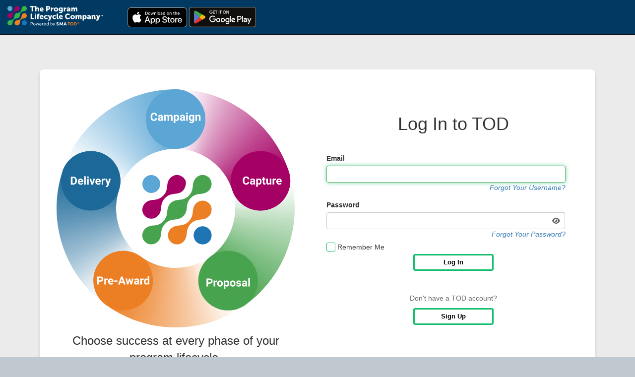

--- FILE ---
content_type: text/html; charset=utf-8
request_url: https://tod.smawins.com/TOD_Web/
body_size: 22515
content:

<!DOCTYPE html>
<html>
<head>
    <!-- Google Tag Manager -->
    
    <script>
    (function (w, d, s, l, i) {
            w[l] = w[l] || []; w[l].push({
                'gtm.start':
                    new Date().getTime(), event: 'gtm.js'
            }); var f = d.getElementsByTagName(s)[0],
                j = d.createElement(s), dl = l != 'dataLayer' ? '&l=' + l : ''; j.async = true; j.src =
                    'https://www.googletagmanager.com/gtm.js?id=' + i + dl; f.parentNode.insertBefore(j, f);
        })(window, document, 'script', 'dataLayer', 'GTM-TZGVF5CM');
    </script>
    <!-- End Google Tag Manager -->
    
    <meta name="description" content="Login - SMA: The Program Lifecycle Company's Talent on Demand (TOD) platform for expert support and top talent at the Speed of Need">
    <script type="application/ld+json">
        
{
"@context": "https://schema.org",
"@type": "WebPage",
"name": "Job Details",
"description": "View job details here",
"url": "https://smawins.com/job-detail/",
"about": {
"@type": "Organization",
"name": "Talent on Demand",
"url": "https://tod.smawins.com/TOD_Web/",
"logo": "https://tod.smawins.com/Tod_Web/Content/images/login/LifecycleGraphicFinal.svg",
"sameAs": [
"https://www.linkedin.com/company/the-program-lifecycle-company",
"https://www.smawins.com"
]
}
}
    </script>

    <meta charset="utf-8" />
    <meta name="viewport" content="width=device-width, initial-scale=1.0">
    <title>Log In</title>
    <link rel="canonical" />
    <meta name="description" />
    <meta name="keywords" />
    <meta http-equiv="X-UA-Compatible" content="IE=11" />
    <meta name="p:domain_verify" content="2f9128f3973f1f50356ed943dc1d068e" />
    <link rel="shortcut icon" type="image/ico" href="/Tod_Web/favicon.jpg">
    
    <link href="/Tod_Web/Content/cssmain?v=m0QKcyRlfs9KlB-10k4OHPaPDWUtJmyNCaEJ8UBQm3U1" rel="stylesheet"/>

    <link href="/Tod_Web/Content/Fontawesome/css/css?v=oHwLZTTRAlpalB1nfr556Saf8YfZ-CT0EVduKTjY7cM1" rel="stylesheet"/>

    
    <link href="/Tod_Web/Content/cssmain?v=m0QKcyRlfs9KlB-10k4OHPaPDWUtJmyNCaEJ8UBQm3U1" rel="stylesheet"/>

    <link href="/Tod_Web/Content/Account/logincss/css?v=tpSzVIbMxsB59uKQU6hwuei83aVa4ayq4BbWRf2PQFs1" rel="stylesheet"/>

    
    <link href="/Tod_Web/Content/svg-icon.css" rel="stylesheet"/>

    <link href="/Tod_Web/Content/Associate/EmploymentHistory/css?v=InEeQ8oahJMtYz932bL37yKYQyLLs6A7XVaVDNjO4Ps1" rel="stylesheet"/>

    

    
    <link href="/Tod_Web/Content/Associate/FeedBackPopup/css?v=Q9qe20ZP-8FGcDn1Oa3JruvkOGRwCAfKTVKkQi-MkRQ1" rel="stylesheet"/>

    
    <script type="text/javascript" defer="defer" src="https://extend.vimeocdn.com/ga/55766703.js"></script>
    <script type="text/javascript">
        window.sessionTimeoutMinutes = 60;
        window.logoutUrl = '/Tod_Web/Account/Logout';
    </script>

</head>
<body class="ajax-processing">

    <!-- Google Tag Manager (noscript) -->
    <noscript>
        <iframe src="https://www.googletagmanager.com/ns.html?id=GTM-TZGVF5CM"
                height="0" width="0" style="display:none;visibility:hidden"></iframe>
    </noscript>
    <!-- End Google Tag Manager (noscript) -->
    <!--Custom alert added Inder -->
    <div id="myLoader" class="ajax-loader"></div>
    <div id="response-fadder"></div>
    <div class="response-wrap" style="display:none;">
        <div class="msg-text">Record Updated!</div>
        <button class="btn btn-success ok-response" id="okResponse">OK</button>
    </div>
    <div class="response-wrapClientCheck" style="display:none;">
        <div class="msg-text">Record Updated!</div>
        <button class="btn btn-success ok-responseClient">OK</button>
    </div>
    <div class="response-wrap-tools" style="display:none;width:28%">
        <div class="msg-text">Contact Details!</div>
        <button class="btn btn-success ok-response">OK</button>
    </div>
    <div id="Client-wrap" class="response-wrap-initial" style="display:none;">
        <div class="popupimg"><img src="/Tod_Web/Images/tod 64.png" alt="TOD64"><sup style="color:#fff;margin-left:5px;font-size:14px">&#174</sup></div>
        <div class="msg-text">
            Record Updated!
        </div>
        <div class="popupimg btnbotm">
            <center><img src="/Tod_Web/Images/TOD logo dark bkgd.png" /><sup style="color:#fff;margin-left:5px;font-size:14px">&#174</sup></center>
        </div>
        <button class="btn btn-success response-ok">OK</button>
    </div>

    <div class="tour-wrap" style="display:none;">
        <div class="msg-text">Welcome to My TOD Profile!</div>
        <button class="btn btn-success ok-take-tour">Take Tour</button>
        <button class="btn btn-success ok-skip-tour">Skip for now</button>
        <label class="gotIt-txt">
            <input type="checkbox" id="skip-tour-check" name="skip-tour-check">
            <label for="skip-tour-check"><span></span></label><span>Got it, don't show again.</span>
        </label>
    </div>

    <div class="prompt-wrapProfessionalChrQues" style="display:none;">
        <div class="msg-text">"There is an excessive number of midpoint (3) answers. Do you want to review your answers, or submit them as is?" </div>
        <button class="btn btn-secondary prompt-cancel">Revisit answers</button>
        <button id="PCSubmitAnyways" class="btn btn-secondary prompt-ok">Submit anyways</button>
    </div>

    <div class="prompt-wrapAddRoleToDeploymentRole" style="display:none;">
        <div class="msg-text">"There is an excessive number of midpoint (3) answers. Do you want to review your answers, or submit them as is?" </div>
        <button id="ContinueAddRole" class="btn btn-secondary prompt-ok">Continue</button>
        <button class="btn btn-secondary prompt-cancel">Cancel</button>
    </div>

    <div class="prompt-wrapContinueEducation" id="DepRoleToEduPopup" style="display:none;">
        <div class="msg-text" id="continueEducationText">"There is an excessive number of midpoint (3) answers. Do you want to review your answers, or submit them as is?" </div>
        <button id="ContinueToEducationPopup" class="btn btn-secondary prompt-ContinueEducation">Continue</button>
        <button id="EducationEnquirePopup" class="btn btn-secondary prompt-cancel">Cancel</button>
    </div>

    <div class="prompt-wrapallread" style="display:none;">
        <div class="msg-text">Are you sure?</div>
        <button class="btn btn-secondary prompt-ok">Yes</button>
        <button class="btn btn-secondary prompt-cancel">No</button>
    </div>

    <div class="prompt-wrap" id="ShowVideoHide" style="display:none;">
        <div class="msg-text">Are you sure?</div>
        <button class="btn btn-secondary prompt-ok">Yes</button>
        <button class="btn btn-secondary prompt-cancel">No</button>
    </div>
    <div class="prompt-wrapDeployment" style="display:none; width:50%">
        <div class="msg-text" style="margin:auto">Are you sure?</div>
        <div class="newMsgText">If you believe you qualify for this role, please select Request Permission and add pertinent details that will help us evaluate your experience.</div>
        <button class="btn btn-secondary prompt-ok" style="margin-right: 15%;">Request Permission </button>
        <button class="btn btn-secondary prompt-cancel">Cancel</button>
    </div>
    <div class="prompt-wrapExtension" style="display:none; width:25%">
        <div class="msg-text" style="padding-left:30px;">Are you sure?</div>
        <button class="btn btn-secondary prompt-ok">Yes</button>
        <button class="btn btn-secondary prompt-cancel">No</button>
    </div>
    <div class="prompt-wrapBanUser" style="display:none; width:25%">
        <div class="msg-text" style="padding-left:30px;">Are you sure?</div>
        <button class="btn btn-secondary prompt-ok">Yes</button>
        <button class="btn btn-secondary prompt-cancel">No</button>
    </div>
    <div class="prompt-wrapFollow" style="display:none; width:560px">
        <div class="msg-text" style="padding-left: 30px; flex: 1; display: flex; text-align: center;">Are you sure?</div>
        <button class="btn btn-secondary prompt-ok">Yes</button>
        <button class="btn btn-secondary prompt-cancel">No</button>
    </div>
    <div class="prompt-wrapResumeExtractedDetails" style="display:none; width:25%">
        <div class="msg-text" style="padding-left:30px;">Are you sure?</div>
        <button class="btn btn-secondary prompt-ok">Yes</button>
        <button class="btn btn-secondary prompt-cancel">No</button>
    </div>
    <div class="prompt-wrapContactMove" style="display:none; width:25%">
        <div class="msg-text" style="padding-left:30px;">Are you sure?</div>
        <button class="btn btn-secondary prompt-cancel">Ok</button>
    </div>
    <div class="prompt-wrapDeleteAccount" style="display:none; width:400px">
        <div class="msg-text" style="text-align:center;">Are you sure want to delete your account?</div>
        <button id="deleteAccount" class="btn btn-secondary prompt-ok">Yes</button>
        <button class="btn btn-secondary prompt-cancel">No</button>
    </div>
    <div class="prompt-wrapCompanyProperty" style="display:none; width:25%">
        <div class="msg-text" style="padding-left:30px;">Are you sure?</div>
        <button class="btn btn-secondary prompt-ok">Yes</button>
        <button class="btn btn-secondary prompt-cancel">No</button>
    </div>

    <div class="prompt-wrapclient" style="display:none;">
        <div class="msg-text">Are you sure?</div>
        <button class="btn btn-secondary prompt-ok">Yes</button>
        <button class="btn btn-secondary prompt-cancel">No</button>
    </div>

    <div class="prompt-wrapAssistance prompttop" style="display:none;width:65%;">
        <div class="msg-text">Are you sure?</div>
        <div class="modal-body row">
            <div class="saved-search-col">
                <div id="clientProjectRequirement" class="title-col form-group">
                    <div>
                        <div class="location-margintop">
                            <div class="col-md-6">
                                <label class="col-md-4 text-left" for="txtSMARatepop">Project Name:</label>
                                <div class="form-group col-md-8">
                                    <div class="right-inner-addon text-left">
                                        <span id="txtSMAOpportunitypop"></span>
                                    </div>
                                </div>
                            </div>

                            <div class="col-md-6">
                                <label class="col-md-4 text-left" for="txtSMARatepop">Work Location:</label>
                                <div class="form-group col-md-8">
                                    <div class="right-inner-addon text-left">
                                        <span id="txtSMARolepop"></span>
                                    </div>
                                </div>
                            </div>

                        </div>
                        <div class="clearfix"></div>

                        <div class="location-margintop">
                            <div class="col-md-6">
                                <label class="col-md-4 text-left" for="txtmarketareapop">Market Area:</label>
                                <div class="form-group col-md-8">
                                    <div class="right-inner-addon text-left">
                                        <span id="txtmarketareapop"></span>
                                    </div>
                                </div>
                            </div>

                            <div class="col-md-6">
                                <label class="col-md-4 text-left" for="txtendcustomerpop">End Customer:</label>
                                <div class="form-group col-md-8">
                                    <div class="right-inner-addon text-left">
                                        <span id="txtendcustomerpop"></span>
                                    </div>
                                </div>
                            </div>

                        </div>


                        <div class="clearfix"></div>

                        <div class="location-margin">
                            <div class="col-md-6">
                                <label class="col-md-4 text-left" for="txtSMAStartpop">Start Date:</label>
                                <div class="form-group col-md-8">
                                    <div class="right-inner-addon text-left">
                                        <span id="txtSMAStartpop"></span>
                                    </div>
                                </div>
                            </div>

                            <div class="col-md-6">
                                <label class="col-md-4 text-left" for="txtSMAEndpop">End Date:</label>
                                <div class="form-group col-md-8">
                                    <div class="right-inner-addon text-left">
                                        <span id="txtSMAEndpop"></span>
                                    </div>
                                </div>
                            </div>
                            

                        </div>

                        <div class="clearfix"></div>

                        <div class="location-margin">
                            <div class="col-md-6">
                                <label class="col-md-4 text-left" for="txtSMAClearance">Required Clearance:</label>
                                <div class="form-group col-md-8">
                                    <div class="right-inner-addon text-left">
                                        <span id="txtSMAClearancePop"></span>
                                    </div>
                                </div>
                            </div>

                            <div class="col-md-6">
                                <label class="col-md-4 text-left" for="txtSMASkillsPop">Required Software Skils:</label>
                                <div class="form-group col-md-8">
                                    <div class="right-inner-addon text-left">
                                        <span id="txtSMASkillsPop"></span>
                                    </div>
                                </div>
                            </div>
                        </div>

                        <div class="clearfix"></div>

                        <div class="location-margin">
                            <div class="col-md-6">
                                <label class="col-md-4 text-left" for="txtSMARatepop">Hourly Rate:</label>
                                <div class="form-group col-md-8">
                                    <div class="right-inner-addon text-left">
                                        <span id="txtSMARatepop"></span>
                                    </div>
                                </div>
                            </div>

                            <div class="col-md-6">

                            </div>

                        </div>

                        

                    </div>
                </div>
            </div>
        </div>
        <button class="btn btn-secondary prompt-ok btnpadding btnyesmargin">Ok</button>
        <button class="btn btn-secondary prompt-cancel btnpadding">Cancel</button>
    </div>

    <div class="prompt-wrapRateTandE" style="display:none;width:35%;">
        <div class="msg-text">Are you sure?</div>
        <div class="modal-body row">
            <div class="saved-search-col">
                <div id="clientTandERate" class="title-col form-group">
                    <div>
                        <div class="location-margintop">
                            <div class="col-md-12">
                                <label class="col-md-12 text-left" for="txtSMARateandTandE"><label>You nominated</label> <span id="txtSMAName"></span> <label>for</label> <span id="txtSMARole"></span> <label>at a rate of</label> <span id="txtSMARateandTandE"></span>. Select Ok to complete the nomination </label>
                            </div>
                        </div>
                        <div class="clearfix"></div>

                    </div>
                </div>
            </div>
        </div>
        <button class="btn btn-secondary prompt-ok btnpadding btnyesmargin">Ok</button>
        <button class="btn btn-secondary prompt-cancel btnpadding">Cancel</button>
    </div>

    <div class="prompt-wrapcancel" style="display:none;">
        <div class="msg-text">Are you sure?</div>
        <button class="btn btn-secondary prompt-ok">Yes</button>
        <button class="btn btn-secondary prompt-cancel">No</button>
        <button class="btn btn-secondary prompt-done">OK</button>
        <button class="btn btn-secondary prompt-deselect">Cancel</button>

    </div>

    <div class="prompt-wrapdeploymentalert" style="display:none;">
        <div class="msg-text">Are you sure?</div>
        <button class="btn btn-secondary prompt-ok">Yes</button>
        <button class="btn btn-secondary prompt-cancel">No</button>
        <button class="btn btn-secondary prompt-deselect">Cancel</button>

    </div>

    <div class="prompt-wrappayratewarning" style="display:none;">
        <div class="msg-text">Are you sure?</div>
        <button class="btn btn-secondary prompt-ok">Yes</button>
        <button class="btn btn-secondary prompt-cancel">No</button>

    </div>

    <div class="prompt-wrapassociate" style="display:none;">
        <div class="msg-text">Are you sure?</div>
        <button class="btn btn-secondary prompt-ok custom-associateprompt">Ok</button>
    </div>

    <div class="prompt-wrapupdate" style="display:none;">
        <div class="msg-text">Are you sure?</div>
        <button class="btn btn-secondary prompt-red">Hold</button>
        <button class="btn btn-secondary prompt-ok">Get Ready</button>
        <button class="btn btn-secondary prompt-cancel">Go</button>
        <button class="btn btn-secondary prompt-deselect">Cancel</button>
    </div>

    
    
    

    <!--Stop-->
    <div class="navbar navbar-inverse navbar-fixed-top first-navbar">
        <div class="top-banner" style="display: none;">
            <div class="banner-content">
                <span class="icon-delete banner-close" style="color:#ccc;"></span>

                <img src="/Tod_Web/favicon.jpg" alt="App Icon" class="app-icon">
                <div class="app-info">
                    <p class="app-title">The Program <br />Lifecycle Company<sup>&trade;</sup></p>
                    <p class="app-subtitle">Powered by SMA <span style="color:darkorange;">TOD<sup>&reg;</sup></span></p>
                    <p class="app-action">GET — On the App Store</p>
                </div>
                <button class="view-button">View</button>
            </div>
        </div>
        <div id="loginHeadText" style="background: #edb72b; position: relative; padding: 12px; min-height: 40px; line-height: 1; height: auto; font-size: 16px; display: none; line-height: 20px; letter-spacing:1.3px;" class="text-center banner_display">

        </div>
        <div class="container-fluid">
            <div class="navbar-header">
                <a class="navbar-toggle" data-toggle="collapse" data-target="#navbar1" href="#">
                    <span class="icon-bar"></span>
                    <span class="icon-bar"></span>
                    <span class="icon-bar"></span>
                </a>
                        <a class="tod-logo" href="/Tod_Web/">
                            <img src="/Tod_Web/Images/TOD-logo-dark-bkgd.svg" />
                        </a>
            </div>

            <div id="navbar1" class="navbar-collapse collapse">
                <ul class="nav navbar-nav paddingdrop">
                </ul>
                
                <ul class="social-admin">
                    <li class="float-start">
                        <a href="https://itunes.apple.com/us/app/tod-sma/id1330216759?mt=8" target="_blank"><img class="imgwidth" src="/Tod_Web/Images/AppleAppStoreBadge.svg"></a>
                        <a href="https://play.google.com/store/apps/details?id=com.sma.TOD" target="_blank"><img class="imgwidthplay" src="/Tod_Web/Images/GooglePlayStoreBadge.svg"></a>
                    </li>
                    <li style="display:none;" id="ContactSMA" class="float-start"><a id="linkEditContactSMAEmail" style="color:#fff;font-size:18px;" class="float-start" data-name="data" data-target="#raiseIssueEmailPublicSearch" data-keyboard="false" data-toggle="modal" data-backdrop="static">Contact Helpdesk</a></li>
                </ul>
                
    <ul id="hidepublicclientsurvey" style="display:none;" class="nav navbar-nav navbar-right top-header LoginSignUp">
        <li class="login-home" style=""><a class="" href="https://tod.smawins.com/tod_web/Account/login">Login</a></li>
        <li class="login-home "><a class="signUpbtn" href="https://tod.smawins.com/tod_web/Account/SignUp">Sign Up</a></li>
        
    </ul>


<div class="modal" id="IntroVideo" role="dialog" data-backdrop="static">
    <div class="modal-dialog">
        <div class="modal-content">
            <div class="modal-header">
                <h3 class="modal-title"><span style="font-size:20px;">Introduction Video</span></h3>
            </div>
            <div class="modal-body">

                <section class="video-frame">

                    <div id="video_containerss"></div>
                    <div id="video_urlss" style="display:none;">https://vimeo.com/smawins/hiring411</div>
                </section>

            </div>
            <div class="modal-footer">
                <button id="closeintrovideo" onclick="showIntroHiding()" ; type="button" class="btn btn-secondary btnVideo_close" data-dismiss="modal">Close</button>
            </div>
        </div>
    </div>
</div>



                
            </div>
        </div>
    </div>

    <div>
            <div class="background-white new-top new-background">
                



<section class="bannerimage newdesign align-middle newback shadow">
    <div id="RandomEmail" style="display:none;"></div>
    <div class="container background-container">
        <div class="row col-md-12">
            <h1 style="text-align: center; padding-top: 30px; padding-bottom: 30px">Log In to TOD</h1>
<form action="/Tod_Web/" class="form-horizontal" data-ajax="true" data-ajax-method="post" data-ajax-success="LoginUserMessages" id="loginForm" method="post" role="form">                <div class="form-group col-md-12">
                    <label for="Email">Email</label>
                    <input autocomplete="username" autofocus="autofocus" class="form-control" data-val="true" data-val-email="The Email field is not a valid e-mail address." data-val-required="An Email Address is Required" id="Email" name="Email" type="text" value="" />
                    <span class="field-validation-valid text-danger" data-valmsg-for="Email" data-valmsg-replace="true"></span>

                    <span class="pull-right"><a href="" class="editor_edit font-italic" data-name="data" data-target="#forgotUserName" data-keyboard="false" data-toggle="modal" data-backdrop="static">Forgot Your Username?</a></span>
                </div>
                <div class="form-group col-md-12" style="margin-bottom:0;">
                    <label for="Password">Password</label>
                    <div class="input-group">
                        <input class="form-control" data-val="true" data-val-required="A Password is Required" id="passwordInput" name="Password" type="password" />
                        <span class="input-group-text" onclick="togglePassword()">
                            <i class="fa fa-eye" id="togglePasswordIcon"></i>
                        </span>
                    </div>
                    <span class="field-validation-valid text-danger" data-valmsg-for="Password" data-valmsg-replace="true"></span>
                    <span class="pull-right"><a href="" class="editor_edit font-italic" data-name="data" data-target="#forgotPassword" data-keyboard="false" data-toggle="modal" data-backdrop="static">Forgot Your Password?</a></span>
                </div>
                <span class="checkbox pull-left" style="padding-top:5px;">
                    <input data-val="true" data-val-required="The Remember Me field is required." id="RememberMe" name="RememberMe" type="checkbox" value="true" /><input name="RememberMe" type="hidden" value="false" />
                    <label for="RememberMe"><span></span></label><span class="media-middle">Remember Me</span>
                </span>
                <div class="clearfix"></div>
                <div class="form-group d-flex justify-content-center align-items-center flex-column text-center">
                    <input type="submit" value="Log In" class="btn btn-primary" style="width:30%; min-width:150px;">
                </div>
</form>            <div class="form-horizontal">
                <div class="form-group d-flex justify-content-center align-items-center flex-column text-center">
                    <p style="margin-top: 30px; color:#676767">Don't have a TOD account?</p>
                    <input type="submit" value="Sign Up" class="btn btn-primary" onclick="redirectToSignUp()" style="width:30%; min-width:150px;">
                </div>
            </div>
        </div>

        

        <!--<form id="onboardingForm">
        <div class="cards">
            <label class="card" data-user-type="client">
                <input type="radio" name="user-type" value="client" class="radio-input">
                <svg class="card-icon" viewBox="0 0 24 24" fill="none" stroke="currentColor" stroke-width="2">
                    <path d="M20 7H4a2 2 0 0 0-2 2v10a2 2 0 0 0 2 2h16a2 2 0 0 0 2-2V9a2 2 0 0 0-2-2z" />
                    <path d="M16 21V5a2 2 0 0 0-2-2h-4a2 2 0 0 0-2 2v16" />
                </svg>
               <p class="card-text">I'm a Client, Hiring for a Project</p>
            </label>
            <label class="card" data-user-type="talent">
                <input type="radio" name="user-type" value="talent" class="radio-input">
                <svg class="card-icon" viewBox="0 0 24 24" fill="none" stroke="currentColor" stroke-width="2">
                    <path d="M20 21v-2a4 4 0 0 0-4-4H8a4 4 0 0 0-4 4v2" />
                    <circle cx="12" cy="7" r="4" />
                </svg>
                <p class="card-text">I'm Talent, Looking for a Project</p>
            </label>
        </div>-->
        
        <!--</form>-->
        
    </div>

    
    <div class="clearfix"></div>
    <!--<p class="text-center animation-element slide-left" id="regisder_home">
        <a class="btn btn-primary bannerbtn generate-resume clientclick" data-name="data" data-id="" data-target="#NewUserregister" data-keyboard="false" data-toggle="modal" data-backdrop="static"> <span style="font-size:20px;"><strong>Hire</strong></span> <br /> Project Talent</a>-->
    

    <!--<a class="btn btn-primary bannerbtn generate-resume candidateclick" id="candiadate_joinAssociate" data-toggle="modal" data-backdrop="static"> <span style="font-size:20px;"><strong>Join</strong></span>  <br> Become an SMA Associate</a>
    <a class="btn btn-primary bannerbtn generate-resume clientclick" style="display:none;" data-keyboard="false" data-name="data" data-toggle="modal" data-target="#NewOrganisationregister" data-backdrop="static"> <span style="font-size:20px;"><strong>Register</strong></span> <br /> Organisation</a>

    <a class="btn btn-primary bannerbtn generate-resume WelcomeBackBtn" data-keyboard="false" data-target="#LogIn" data-toggle="modal" data-backdrop="static"> <span style="font-size:20px;"><strong>Log In</strong></span>  <br> Welcome Back!</a>-->
    

    <!--</p>-->
    

    <div class="container" id="players" style="display:none;">
        <div class="videoUpperText">
            <p class="text-center" style="font-size:18px;margin-bottom:0px;margin-top:35px;"><strong> Got Talent? Put it to work at SMA.</strong></p>
            <p style="margin-bottom:30px;">
                SMA’s Talent on Demand (TOD&reg;) revolutionizes how companies find expert short-term help by precision matching their needs with your professional experience. If accepted to SMA’s team of top talent, TOD&reg; will put you in the center of the action quicker, at some of the world's best companies, supported by our proprietary tools. Watch this video to see if SMA is the right firm for you. At the end, you will be asked to continue to Registration
            </p>
        </div>
        <section class="video-frame video-intro">

            <div id="video_containers" style="top:0;left:0;width:100%;height:100%;"></div>

            <div id="video_urls" class="rounded mx-auto d-block" style="display:none;">
                https://vimeo.com/smawins/hiring411
            </div>
        </section>
    </div>
    <div class="col-md-12 col-xs-12 col-sm-12" style="display: none" id="textintrovideo">

        <h3 class="text-center" style="color:#990099;margin-bottom:20px;">Tips to creating a winning TOD&reg; profile</h3>

        <ol>
            <li>
                Complete your profile starting with the BIO tab and work your way through each tab from left to right.
            </li>
            <li>
                Use active language, avoid acronyms, be quantitative over qualitative and describe outcomes and results.
            </li>
            <li>
                Include sufficient projects to best describe your career experience (note that a project is not the same as an employment position).
            </li>
            <li>
                Focus on just a couple of roles where you have the most experience.
            </li>
            <li>
                Use online help, shown as- <i style="color:#333;" class="icon-help2"></i> in the right side of blue bar in each tab.
            </li>
            <li>
                Don't hesitate to reach out to jobs@smawins.com if you have any questions.
            </li>
        </ol>

        <div class="clearfix"></div>
        <p class="text-center InterstNotInterset_btn">
            <a class="btn btn-primary button-width" style="display:none;margin-right:20px;" id="clicktoregister" data-keyboard="false" data-target="#NewCandidateregister" data-toggle="modal" data-backdrop="static"> Continue To Registration </a>

            <a class="btn btn-danger button-width" style="display:none;" id="notinterested">Not Interested</a>
        </p>
    </div>


    <div class="container row col-md-12" id="backgroundimageregister">
        <p class="text-center heightsvg row col-md-12" id="bckgrndimg" style="display:none;">
            <img id="backgroundimage" class="img-responsive" src="/Tod_Web/Content/images/login/LifecycleGraphicFinal.svg" alt="LifecycleGraphicFinal" border="0" />
        </p>
        <p class="align-logintxt">Choose success at every phase of your<span class="break"><br></span> program lifecycle.</p>


    </div>

    <div class="clearfix"></div>
    <div class="container" id="AboutUs">
        <div class="row paddingTpBt" id="LifeCycle">
            <div class="col-md-4 col-xs-12 paddingTpBt">
                <h4 class="text-center"><strong> SMA is a full program life-cycle consulting firm helping clients: </strong></h4>
                <ul>
                    <li><i class="fa fa-check" aria-hidden="true"></i>Pursue market opportunities</li>
                    <li><i class="fa fa-check" aria-hidden="true"></i>Win new business</li>
                    <li><i class="fa fa-check" aria-hidden="true"></i>Perform profitably on programs</li>
                </ul>
                <p class="text-center">
                    <a href="https://www.smawins.com/" class="btn btn-primary one" target="_blank"> Find Out More</a>
                </p>
            </div>
            <div class="col-md-8 col-xs-12 resp-top">
                <img class="img-responsive" src="/Tod_Web/Images/TOD logo.png" />
            </div>
            <div class="clearfix">
            </div>
        </div>
    </div>
    <div class="clearfix"></div>
    <p id="back-top">
        <a href="#top" class="scrollToTop fa fa-long-arrow-up"></a>
    </p>
</section>
<div class="row background-white container responsive-layout">

    
    

<div class="modal fade" id="LogIn" tabindex="-1" style="z-index:9999" role="dialog" aria-labelledby="basicModal" aria-hidden="true">
    <div class="modal-dialog">
        <div class="modal-content">
            <div class="modal-header" style="padding-bottom: 0px;">
                <div class="row form-group" style="background-color:#003A63">
                    <div class="col-xs-9">
                        <h4 id="HeaderAdd" class="modal-header-margin">Log In</h4>
                    </div>
                    <div class="col-xs-3">
                        <div class="row popup-icon" style="margin-left:-56px;width:auto;">
                            <a id="lnkCancel" style="display:block; color:white; cursor:pointer;" data-dismiss="modal"><h5><i class="icon-delete" data-toggle="tooltip" data-placement="bottom" title="Cancel and Close"></i></h5></a>
                            <a id="addHelp" onclick="helpTODUserGuide('https://tod.smawins.com/TOD_Help/NetHelp/#!Documents/contactus.htm'); return false;" style="color:rgba(220,220,220,1); cursor:pointer"><h5><i class="icon-help2" data-toggle="tooltip" data-placement="bottom" title="Help"></i></h5></a>
                            <a id="linkEditPersonalInfo" class="report-link" data-name="data" data-target="#raiseIssueEmail" data-keyboard="false" data-toggle="modal" data-backdrop="static"><h5><i class="icon-report" data-toggle="tooltip" data-placement="bottom" title="" data-original-title="Contact TOD Help Desk"></i></h5></a>
                        </div>
                    </div>
                </div>
                
            </div>
            <div class="modal-body row">
<form action="/Tod_Web/" class="form-horizontal" data-ajax="true" data-ajax-method="post" data-ajax-success="LoginUserMessages" id="form1" method="post" role="form">                    <div class="form-group col-md-12">
                        <label for="Email">Email</label>
                        <input class="form-control" data-val="true" data-val-email="The Email field is not a valid e-mail address." data-val-required="An Email Address is Required" id="Email" name="Email" type="text" value="" />
                        <span class="field-validation-valid text-danger" data-valmsg-for="Email" data-valmsg-replace="true"></span>
                    </div>
                    <div class="form-group col-md-12">
                        <label for="Password">Password</label>
                        <input class="form-control" data-val="true" data-val-required="A Password is Required" id="Password" name="Password" type="password" />
                        <span class="field-validation-valid text-danger" data-valmsg-for="Password" data-valmsg-replace="true"></span>
                    </div>
                    <div class="clearfix"></div>
                    <div class="form-group">
                        <div class="col-md-5">
                            <input type="submit" value="Log In" class="form-control btn btn-primary" />
                        </div>
                        <div class="col-md-6">
                            <div class="checkbox">
                                <input data-val="true" data-val-required="The Remember Me field is required." id="RememberMe" name="RememberMe" type="checkbox" value="true" /><input name="RememberMe" type="hidden" value="false" />
                                
                                
                                <label for="RememberMe"><span></span></label><span class="media-middle">Remember Me</span>

                                

                            </div>
                        </div>
                    </div>
                    <div class="form-group">
                        
                    </div>
                    <p>
                        
                        <span><a href="" class="editor_edit font-italic" data-name="data" data-target="#forgotUserName" data-keyboard="false" data-toggle="modal" data-backdrop="static">Forgot Your Username?</a></span><br />
                        <span><a href="" class="editor_edit font-italic" data-name="data" data-target="#forgotPassword" data-keyboard="false" data-toggle="modal" data-backdrop="static">Forgot Your Password?</a></span>

                        <span class="pull-right">
                            <br />
                            <a href="" class="editor_edit font-italic" data-name="data" data-target="#NewCandidateregister" data-keyboard="false" data-toggle="modal" data-backdrop="static">Register as Candidate</a>
                            <br />
                            <a href="" class="editor_edit font-italic" data-name="data" data-target="#NewUserregister" data-keyboard="false" data-toggle="modal" data-backdrop="static">Register as Client</a>
                        </span>

                    </p>
</form>
            </div>


        </div>
    </div>
</div>



    <div class="modal fade" id="forgotPassword" tabindex="-1" style="z-index:9999" role="dialog" aria-labelledby="basicModal" aria-hidden="true">
    <div class="modal-dialog">
        <div class="modal-content">
            <div class="modal-header" style="padding-bottom: 0px;">
                <div class="row form-group" style="background-color:#003A63">
                    <div class="col-xs-9">
                        <h4 id="HeaderAdd" class="modal-header-margin">Forgot Password</h4>
                    </div>
                    <div class="col-xs-3">
                        <div class="row popup-icon" style="margin-left:-56px;width:auto;">
                            <a id="lnkCancel" style="display:block; color:white; cursor:pointer;" data-dismiss="modal"><h5><i class="icon-delete" data-toggle="tooltip" data-placement="bottom" title="Cancel and Close"></i></h5></a>
                            <a id="addHelp" onclick="helpTODUserGuide('https://tod.smawins.com/TOD_Help/NetHelp/#!Documents/contactus.htm'); return false;" style="color:rgba(220,220,220,1); cursor:pointer"><h5><i class="icon-help2" data-toggle="tooltip" data-placement="bottom" title="Help"></i></h5></a>
                        </div>
                    </div>
                </div>
                <div>
                    <label id="lblEmploymentHistoryText" class="left-inner-content col-md-12">
                        Enter your email address to reset your password. After submitting the form, look for an email message with change password link.
                    </label>
                </div>
            </div>
            <div class="modal-body row">
                
<form action="/Tod_Web/Account/ForgotPassword?Method=post" class="form-horizontal col-md-12" data-ajax="true" data-ajax-method="post" data-ajax-success="ForgotUserMessages" id="form2" method="post" role="form"><input name="__RequestVerificationToken" type="hidden" value="4ybb6oP8q6oWA-lheY_Lnq-P1UWjgiMh1t6aLT-7phjJzNcvmPRZui1pts5fAgkBafDDwwg8PBztOcbMONZNRVLL1Q6woGqUodutXFSEpbo1" />                    <div class="row form-group">
                        <label for="Email" class="control-label col-md-12" style="text-align:left">*Email Address:</label>
                        <div class="col-md-10">
                            <input autocomplete="username" class="form-control" data-focus-on-load="true" data-val="true" data-val-email="The Email field is not a valid e-mail address." data-val-required="A valid Email Address is Required" id="ForgotPasswordEmail" name="ForgotPasswordEmail" type="text" value="" />
                        </div>
                        <div class="col-md-2">
                            <input type="submit" class="btn btn-primary forgot-password" value="Submit" data-toggle="tooltip" data-placement="top" title="Submit" />
                        </div>
                        <span class="field-validation-valid text-danger col-md-12" data-valmsg-for="ForgotPasswordEmail" data-valmsg-replace="true"></span>
                    </div>
</form>                <div>
                    <label class="required-lbl col-md-12 control-label" id="lblRequired">*Required Fields</label>
                    <span class="version-display">V - 1.0</span>
                </div>
            </div>
        </div>
    </div>
</div>
    <div class="modal fade" id="forgotUserName" tabindex="-1" style="z-index:9999" role="dialog" aria-labelledby="basicModal" aria-hidden="true">
    <div class="modal-dialog">
        <div class="modal-content">
            <div class="modal-header" style="padding-bottom: 0px;">
                <div class="row form-group" style="background-color:#003A63">
                    <div class="col-xs-9">
                        <h4 id="HeaderAdd" class="modal-header-margin">Forgot Username</h4>
                    </div>
                    <div class="col-xs-3">
                        <div class="row popup-icon" style="margin-left:-56px;width:auto;">
                            <a id="lnkCancel" style="display:block; color:white; cursor:pointer;" data-dismiss="modal"><h5><i class="icon-delete" data-toggle="tooltip" data-placement="bottom" title="Cancel and Close"></i></h5></a>
                            <a id="addHelp" onclick="helpTODUserGuide('https://tod.smawins.com/TOD_Help/NetHelp/#!Documents/contactus.htm'); return false;" style="color:rgba(220,220,220,1); cursor:pointer"><h5><i class="icon-help2" data-toggle="tooltip" data-placement="bottom" title="Help"></i></h5></a>
                        </div>
                    </div>
                </div>
                <div>
                    <label id="lblEmploymentHistoryText" class="left-inner-content col-md-12">
                        Enter your email address and registered phone number to receive your TOD username. After submitting the form, look for an email message with your username.
                    </label>
                </div>
            </div>
            <div class="modal-body row">
                
<form action="/Tod_Web/Account/ForgotUserName?Length=7" class="form-horizontal col-md-12" data-ajax="true" data-ajax-failure="ForgotUserFailure" data-ajax-method="POST" data-ajax-success="ForgotUserMessages" id="form3" method="post" role="form"><input name="__RequestVerificationToken" type="hidden" value="qKDgkWIplowmcKAPH3m-K4z4ERFLDy2yCvolSefuJT5JjzOtJzKw-4FnXvzyXA4gYxc8yMb4294cl7iJKsW-DIs4BtMXvQn_0cvpUHJW3oA1" />                    <div class="row form-group">
                        <!-- Email -->
                        <label for="ForgotPasswordEmail" class="control-label col-md-12" style="text-align:left">
                            *Email Address:
                        </label>
                        <div class="col-md-12">
                            <input autocomplete="username" class="form-control" data-focus-on-load="true" data-val="true" data-val-email="The Email field is not a valid e-mail address." data-val-required="A valid Email Address is Required" id="ForgotPasswordEmail" name="ForgotPasswordEmail" type="text" value="" />
                        </div>
                        <span class="field-validation-valid text-danger col-md-12" data-valmsg-for="ForgotPasswordEmail" data-valmsg-replace="true"></span>

                        <!-- Phone Number -->
                        <label for="CandidatePhoneName" class="control-label col-md-12" style="text-align:left">
                            *Phone Number:
                        </label>
                        <div class="col-md-12">
                            <input class="form-control" data-val="true" data-val-regex="Not a valid Phone number" data-val-regex-pattern="^[0-9\s\-()+\.]{10,15}$" data-val-required="A Phone Number is Required" id="CandidatePhoneName" name="CandidatePhoneName" type="text" value="" />
                        </div>
                        <span class="field-validation-valid text-danger col-md-12" data-valmsg-for="CandidatePhoneName" data-valmsg-replace="true"></span>

                        <div class="col-md-2" style="margin-top:10px">
                            <input type="submit" class="btn btn-primary forgot-password" value="Submit"
                                   data-toggle="tooltip" data-placement="top" title="Submit" />
                        </div>
                    </div>
</form>
                <div>
                    <label class="required-lbl col-md-12 control-label" id="lblRequired">*Required Fields</label>
                    <span class="version-display">V - 1.0</span>
                </div>
            </div>
        </div>
    </div>
</div>
    
<div class="modal fade" id="resetPassword" tabindex="-1" style="z-index:9999" role="dialog" aria-labelledby="basicModal" aria-hidden="true">
    <div class="modal-dialog modal-lg">
        <div class="modal-content">
            <div class="modal-header" style="padding-bottom: 0px;">
                <div class="row form-group" style="background-color:#003A63">
                    <div class="col-xs-9">
                        <h4 id="HeaderAdd" class="modal-header-margin">Reset Password</h4>
                    </div>
                    <div class="col-xs-3">
                        <div class="row popup-icon" style="margin-left:-56px;width:auto;">
                            <a id="lnkCancel" style="display:block; color:white; cursor:pointer;" data-dismiss="modal"><h5><i class="icon-delete" data-toggle="tooltip" data-placement="bottom" title="Cancel and Close"></i></h5></a>
                            <a id="addHelp" onclick="helpTODUserGuide('https://tod.smawins.com/TOD_Help/NetHelp/#!Documents/addeditaprioremploymentpositiondataentryscreens.htm'); return false;" style="color:rgba(220,220,220,1); cursor:pointer"><h5><i class="icon-help2" data-toggle="tooltip" data-placement="bottom" title="Help"></i></h5></a>
                        </div>
                    </div>
                </div>
                <div>

                </div>
            </div>
            <div class="modal-body row">
<form action="/Tod_Web/Account/ResetPassword?Length=7" class="form-horizontal" data-ajax="true" data-ajax-method="post" data-ajax-success="ResetPasswordMessages" id="form4" method="post" role="form"><input name="__RequestVerificationToken" type="hidden" value="kQPizAKi0k4ZEf2P2o01E1Wm-KEe2rsHaDfjB99jlhrJpyZVrfvzslQ4HMr57WVj6X6HC70A0pqVyLM0Wc-JswLyyYfHUZvF3B3mMupaDfg1" /><input id="Code" name="Code" type="hidden" value="" />                    <div class="col-md-6">
                        <div class="form-group">
                            <label class="col-md-4 control-label " for="ResetEmail">Email</label>
                            <div class="col-md-8">
                                <input Value="" class="form-control" data-val="true" data-val-email="The Email field is not a valid e-mail address." data-val-required="An Email Address is Required" id="ResetEmail" name="ResetEmail" placeholder="[Enter your Email]" readonly="readonly" type="text" value="" />
                                <span class="field-validation-valid text-danger" data-valmsg-for="ResetEmail" data-valmsg-replace="true"></span>
                            </div>
                        </div>
                        <div class="clearfix"></div>
                        <div class="">
                            Password must be a minimum of 6 characters, and must contain a letter, an uppercase character, a number, and a control character: ~ ! @ # $ % ^ &amp; * ( ) - +
                        </div>
                        <div class="clearfix"></div>
                    </div>
                    <div class="col-md-6">
                        <div class="form-group">
                            <label class="col-md-4 control-label" for="ResetPassword">New Password</label>
                            <div class="col-md-8">
                                <div class="input-group">
                                    <input class="form-control" data-val="true" data-val-length="A New Password must be at least 6 characters long." data-val-length-max="100" data-val-length-min="6" data-val-required="The New Password field is required." id="resetPasswordInput" name="ResetPassword" placeholder="[Enter new Password]" type="password" />
                                    <span class="input-group-text" onclick="TODResetPassword.toggle('resetPasswordInput', 'resetPasswordToggleIcon')">
                                        <i class="fa fa-eye" id="resetPasswordToggleIcon"></i>
                                    </span>
                                </div>
                                <span class="field-validation-valid text-danger" data-valmsg-for="ResetPassword" data-valmsg-replace="true"></span>
                            </div>
                        </div>
                        <div class="clearfix"></div>
                        <div class="form-group">
                            <label class="col-md-4 control-label " for="ResetConfirmPassword">Confirm New Password</label>
                            <div class="col-md-8">
                                <div class="input-group">
                                    <input class="form-control" data-val="true" data-val-equalto="A password and confirmation password do not match" data-val-equalto-other="*.ResetPassword" id="resetConfirmPasswordInput" name="ResetConfirmPassword" placeholder="[re-enter new password]" type="password" />
                                    <span class="input-group-text" onclick="TODResetPassword.toggle('resetConfirmPasswordInput', 'resetConfirmPasswordToggleIcon')">
                                        <i class="fa fa-eye" id="resetConfirmPasswordToggleIcon"></i>
                                    </span>
                                </div>
                                <span class="field-validation-valid text-danger" data-valmsg-for="ResetConfirmPassword" data-valmsg-replace="true"></span>
                            </div>
                        </div>
                        <div class="clearfix"></div>
                    </div>
                    <div class="col-md-12">
                        <div class="form-group">
                            <div class="col-md-7 text-right">
                                <input type="submit" value="Change Password" class="btn btn-primary" />
                            </div>
                            <div class="col-md-5">
                                <span class="pull-right">
                                    <span>Not you?</span>
                                    <br>
                                    <a href="" class="editor_edit font-italic" data-name="data" data-target="#NewUserregister" data-keyboard="false" data-toggle="modal" data-backdrop="static">Register as Client</a>
                                    <br />
                                    <a href="" class="editor_edit font-italic" data-name="data" data-target="#NewCandidateregister" data-keyboard="false" data-toggle="modal" data-backdrop="static">Register as Candidate</a>
                                </span>
                            </div>
                            <div class="clearfix"></div>
                        </div>
                    </div>
                    <div class="clearfix"></div>
</form>            </div>
        </div>
    </div>
</div>

<script>
    var TODResetPassword = TODResetPassword || {};
    TODResetPassword.toggle = function (inputId, iconId) {
        var passwordInput = document.getElementById(inputId);
        var toggleIcon = document.getElementById(iconId);
        if (passwordInput && toggleIcon) {
            if (passwordInput.type === 'password') {
                passwordInput.type = 'text';
                toggleIcon.classList.remove('fa-eye');
                toggleIcon.classList.add('fa-eye-slash');
            } else {
                passwordInput.type = 'password';
                toggleIcon.classList.remove('fa-eye-slash');
                toggleIcon.classList.add('fa-eye');
            }
        } else {
            console.error('Input or icon not found: ' + inputId + ', ' + iconId)
        }
    };
</script>
    
    
    <div class="modal fade" id="NewOrganisationregister" data-backdrop="static" tabindex="-1" style="z-index:9999" role="dialog" aria-labelledby="basicModal" aria-hidden="true">
    <div class="modal-dialog modal-lg">
        <div class="modal-content">
            <div class="modal-header" style="padding-bottom: 0px;">
                <div class="row form-group" style="background-color:#003A63">
                    <div class="col-xs-9">
                        <h4 id="HeaderAdd" class="modal-header-margin">Register as Organisation</h4>
                    </div>
                    <div class="col-xs-3">
                        <div class="row popup-icon" style="margin-left:-56px;width:auto;">
                            <a id="lnkCancel" style="display:block; color:white; cursor:pointer;" data-dismiss="modal"><h5><i class="icon-delete" data-toggle="tooltip" data-placement="bottom" title="Cancel and Close"></i></h5></a>
                            <a id="addHelp" onclick="helpTODUserGuide('https://tod.smawins.com/TOD_Help/NetHelp/#!Documents/contactus.htm'); return false;" style="color:rgba(220,220,220,1); cursor:pointer"><h5><i class="icon-help2" data-toggle="tooltip" data-placement="bottom" title="Online Help"></i></h5></a>
                            <a id="linkEditPersonalInfo" class="report-link" data-name="data" data-target="#raiseIssueEmail" data-keyboard="false" data-toggle="modal" data-backdrop="static"><h5><i class="icon-report" data-toggle="tooltip" data-placement="bottom" title="" data-original-title="Contact TOD Help Desk"></i></h5></a>
                        </div>
                    </div>
                </div>
                
            </div>
            <div class="modal-body row">
<form action="/Tod_Web/Account/_OrganisationRegister?Length=7" class="form-horizontal col-md-12" data-ajax="true" data-ajax-method="post" data-ajax-success="RegisterUserMessages" id="form5" method="post" role="form"><input name="__RequestVerificationToken" type="hidden" value="i3lQoZNKABdb8_a0hBhJgP9uODMeFp71oVQZUwQAIaTOWNWRiEct91ru7C4xVuWOVcJMIrbPzuchfC2IVnUhmnXyXAB3fD7S74Zx2RioBZ41" />                    <input type="hidden" id="PhoneNumberFormat" name="PhoneNumberFormat" />
                    <div class="row form-group group-margin">
                        <div class="col-md-6 dotdot">
                            <label for="FirstName" class="control-label">*First Name:</label>
                            <input class="form-control" data-val="true" data-val-required="First name is required" id="FirstName" name="FirstName" type="text" value="" />

                            <span class="field-validation-valid text-danger" data-valmsg-for="FirstName" data-valmsg-replace="true"></span>
                        </div>
                        <div class="col-md-6 dotdot">
                            <label for="LastName" class="control-label">*Last Name:</label>
                            <input class="form-control" data-val="true" data-val-required="Last name is required" id="LastName" name="LastName" type="text" value="" />
                            <span class="field-validation-valid text-danger" data-valmsg-for="LastName" data-valmsg-replace="true"></span>
                        </div>
                    </div>
                    <div class="row form-group group-margin">
                        <div class="col-md-6 dotdot">
                            <label for="Email" class="control-label">*Email:</label>
                            <input class="form-control" data-val="true" data-val-email="The Email field is not a valid e-mail address." data-val-required="Email is required" id="RegisterEmail" name="RegisterEmail" type="text" value="" />
                            <span class="field-validation-valid text-danger" data-valmsg-for="RegisterEmail" data-valmsg-replace="true"></span>
                        </div>
                        <div class="col-md-2 dotdot">
                            <label for="orgcountryIsd" class="control-label">*Country Code</label>
                            <div class="custom-dropdown">
                                <select class="form-control" required id="orgcountryIsd" name="ISDCode_chr" data-toggle="tooltip" data-placement="top" title="Select Country Code" data-fv-notempty-message="Select Country Code" onchange="OrgIsdChange()">
                                </select>
                                <span class="drop-arrow"></span>

                            </div>
                        </div>
                        <div class="col-md-4 dotdot">
                            <label for="Phone" class="control-label">*Phone Number</label>
                            <input class="form-control luckymasking2" data-val="true" data-val-regex="Not a valid Phone number" data-val-regex-pattern="^[0-9\s\-()+\.]{6,15}$" data-val-required="Phone number is required" id="PhoneName" name="PhoneName" type="text" value="" />
                            <input class="form-control" id="CountryIdPhoneFormat" name="CountryIdPhoneFormat" style="display:none" type="text" value="" />
                            <span class="field-validation-valid text-danger" data-valmsg-for="PhoneName" data-valmsg-replace="true"></span>
                        </div>
                    </div>
                    <div class="row form-group group-margin">
                        <div class="col-md-6 dotdot">
                            <label for="Password" class="control-label">*Password:</label>
                            <input class="form-control" data-val="true" data-val-length="A password must be at least 6 characters long" data-val-length-max="100" data-val-length-min="6" data-val-required="Password is required" id="OrganizationRegisterPassword" name="OrganizationRegisterPassword" type="password" />
                            <span class="field-validation-valid text-danger" data-valmsg-for="OrganizationRegisterPassword" data-valmsg-replace="true"></span>
                        </div>
                        <div class="col-md-6 dotdot">
                            <label for="ConfirmPassword" class="control-label">*Confirm New Password:</label>
                            <input class="form-control" data-val="true" data-val-equalto="The password and confirmation password do not match" data-val-equalto-other="*.OrganizationRegisterPassword" id="OrganizationConfirmPassword" name="OrganizationConfirmPassword" type="password" />
                            <span class="field-validation-valid text-danger" data-valmsg-for="OrganizationConfirmPassword" data-valmsg-replace="true"></span>
                        </div>
                    </div>
                    <div class="row form-group group-margin">
                        <div class="col-md-6 dotdot">
                            <label for="JobTitle" class="control-label">*Job Title:</label>
                            <input class="form-control" data-val="true" data-val-required="Job title is required" id="JobTitle" name="JobTitle" type="text" value="" />

                            <span class="field-validation-valid text-danger" data-valmsg-for="JobTitle" data-valmsg-replace="true"></span>
                        </div>
                        <div class="col-md-6 dotdot">
                            <label for="Address1_chr" class="control-label">*Street1:</label>
                            <input class="form-control" data-val="true" data-val-required="Street1 address required" id="Address1_chr" name="Address1_chr" type="text" value="" />
                            <span class="field-validation-valid text-danger" data-valmsg-for="Address1_chr" data-valmsg-replace="true"></span>
                        </div>
                    </div>
                    <div class="row form-group group-margin">
                        <div class="col-md-6 dotdot">
                            <label for="OrganizationName_chr" class="control-label">*Company:</label>
                            <input class="form-control" data-val="true" data-val-required="Organisation name is required" id="OrganizationName_chr" name="OrganizationName_chr" type="text" value="" />

                            <span class="field-validation-valid text-danger" data-valmsg-for="OrganizationName_chr" data-valmsg-replace="true"></span>
                        </div>
                        <div class="col-md-6 dotdot">
                            <label for="Address2_chr" class="control-label">Street2:</label>
                            <input class="form-control" id="Address2_chr" name="Address2_chr" type="text" value="" />
                            <span class="field-validation-valid text-danger" data-valmsg-for="Address2_chr" data-valmsg-replace="true"></span>
                        </div>
                    </div>
                    <div class="row form-group group-margin">
                        <div class="col-md-6 dotdot">
                            <label for="DivisionName" class="control-label">Division or Department:</label>
                            <input class="form-control" id="DivisionName" name="DivisionName" type="text" value="" />
                        </div>
                        <div class="col-md-6 dotdot">
                            <label for="Address3_chr" class="control-label">Street3:</label>
                            <input class="form-control" id="Address3_chr" name="Address3_chr" type="text" value="" />
                            <span class="field-validation-valid text-danger" data-valmsg-for="Address3_chr" data-valmsg-replace="true"></span>
                        </div>
                    </div>
                    <div class="row form-group group-margin">
                        <div class="col-md-6 dotdot">
                            <label for="OrganisationEmail" class="control-label">*Organisation Email:</label>
                            <input class="form-control" data-val="true" data-val-email="The OrganisationEmail field is not a valid e-mail address." data-val-required="Organisaion email is required" id="OrganisationEmail" name="OrganisationEmail" type="text" value="" />

                            <span class="field-validation-valid text-danger" data-valmsg-for="OrganisationEmail" data-valmsg-replace="true"></span>
                        </div>
                        <div class="col-md-6 dotdot">
                            <label for="City_chr" class="control-label">City:</label>
                            <input class="form-control" data-val="true" data-val-required="City is required" id="City_chr" name="City_chr" type="text" value="" />
                            <span class="field-validation-valid text-danger" data-valmsg-for="City_chr" data-valmsg-replace="true"></span>
                        </div>
                    </div>
                    <div class="row form-group group-margin">
                        <div class="col-md-4 dotdot">
                            <label for="Phone" class="control-label">*Office Phone</label>
                            <input class="form-control" data-val="true" data-val-regex="Not a valid Phone number" data-val-regex-pattern="^[0-9\s\-()+\.]{6,15}$" data-val-required="Business phone number is required" id="BusinessPhone_chr" name="BusinessPhone_chr" type="text" value="" />
                            

                            <span class="field-validation-valid text-danger" data-valmsg-for="BusinessPhone_chr" data-valmsg-replace="true"></span>
                            
                        </div>

                        <div class="col-md-2 dotdot">
                            <label for="PhoneNumberExtension" class="control-label">Ext:</label>
                            <input class="form-control" id="PhoneNumberExtension" name="PhoneNumberExtension" type="text" value="" />
                            <span class="field-validation-valid text-danger" data-valmsg-for="PhoneNumberExtension" data-valmsg-replace="true"></span>
                        </div>

                        <div class="col-md-6 dotdot">
                            <label for="Zip_PostalCode_chr" class="control-label">*Zip/Postal:</label>
                            <input class="form-control" data-val="true" data-val-required="Zip/Postal is required" id="Zip_PostalCode_chr" name="Zip_PostalCode_chr" type="text" value="" />
                            <span class="field-validation-valid text-danger" data-valmsg-for="Zip_PostalCode_chr" data-valmsg-replace="true"></span>
                        </div>
                    </div>
                    <div class="row form-group group-margin">
                        <div class="col-md-6 dotdot">
                            <label for="Phone" class="control-label">*Mobile Phone</label>
                            <input class="form-control" data-val="true" data-val-regex="Not a valid Phone number" data-val-regex-pattern="^[0-9\s\-()+\.]{6,15}$" data-val-required="Mobile number is required" id="MobileNumber" name="MobileNumber" type="text" value="" />

                            <span class="field-validation-valid text-danger" data-valmsg-for="MobileNumber" data-valmsg-replace="true"></span>
                        </div>
                        <div class="col-md-6 dotdot">
                            <label for="ddlorgcountry" class="control-label text-left">*Country:</label>
                            <div class="custom-dropdown">
                                
                                <select data-size="10" data-live-search="true" class="form-control select-pad-none" id="ddlorgcountry" name="CountryId_lng" data-fv-trigger="blur" required="required" data-fv-notempty-message="A country of residence is required" data-toggle="tooltip" data-placement="top" title="Enter your primary country of residence"></select>
                                <span class="drop-arrow"></span>
                            </div>
                        </div>
                    </div>
                    <div class="row form-group group-margin">
                        <div class="col-md-6 dotdot">
                            <label for="EIN" class="control-label">*Business EIN</label>
                            <input class="form-control" data-val="true" data-val-regex="Not a valid Business EIN number" data-val-regex-pattern="^[0-9\s\-()+\.]{6,15}$" data-val-required="Business EIN is required" id="EIN" name="EIN" type="text" value="" />

                            <span class="field-validation-valid text-danger" data-valmsg-for="EIN" data-valmsg-replace="true"></span>
                        </div>
                        <div class="col-md-6 dotdot">
                            
                            <label for="ddlState" class="control-label text-left">*State/Province:</label>
                            <div class="custom-dropdown">
                                
                                <select class="form-control" required id="ddlState" name="StateId_lng" data-toggle="tooltip" data-placement="top" title="Select State" data-fv-notempty-message="Select State"> </select>
                                <span class="drop-arrow"></span>
                            </div>
                        </div>
                    </div>
                    <div class="row">
                        <div class="dotdot">
                            
                            <p class="text-center">
                                <label class="checkbox-label">
                                    <input class="form-control" data-val="true" data-val-required="The TermsAndConditions field is required." id="organizationTermsAndConditions" name="TermsAndConditions" type="checkbox" value="true" /><input name="TermsAndConditions" type="hidden" value="false" />
                                    
                                    <label for="organizationTermsAndConditions"><span></span></label>
                                    <span style="vertical-align:middle" class="tems-txt">*I agree to the <a onclick="helpTODUserGuide('https://tod.smawins.com/tod_web//Account/TermsAndConditionsClient'); return false;" data-toggle="tooltip" data-placement="top" title="terms and conditions">terms and conditions</a></span>
                                    <span class="field-validation-valid text-danger" data-valmsg-for="TermsAndConditions" data-valmsg-replace="true"></span>
                                </label>
                            </p>
                            
                        </div>
                    </div>
                    <div class="row">
                        
                        <p class="text-center">
                            
                            <input id="btnOrganisationRegister" type="submit" class="form-control btn btn-primary" value="Register as Organisation" />
                        </p>
                        
                    </div>
</form>                
            </div>
        </div>
    </div>
</div>


</div>




}






                <footer style="padding-top:10px;padding-bottom:10px" class="footer-col">
                    <div class="row">
                        <div class="col-xs-12 col-sm-10 col-md-9 resp-left copyrightTxt">
                            <a class="copyright-link" href="https://www.smawins.com/" target="_blank" style="color:white">
                                &copy;
                                <script type="text/javascript">document.write(new Date().getFullYear());</script> SMA, Inc.
                            </a>
                            <span class="social-link">
                                <a href="https://www.facebook.com/smawins/" class="facebook-link" target="_blank"><i></i>Facebook</a>
                                <a href="https://twitter.com/SMAWins" class="twitter-link" target="_blank"><i></i>X</a>
                                <a href="https://www.linkedin.com/company/19246/" class="linkedin-link" target="_blank"><i></i>Linked In</a>
                                <a href="https://www.instagram.com/smawins/" class="instagram-link" target="_blank"><i></i>Instagram</a>
                                <a href="https://www.glassdoor.com/Overview/Working-at-SM-and-A-EI_IE7490.11,19.htm" class="glassdoor-link" target="_blank"><i></i>Glassdoor</a>
                                <a class="report-link" data-name="data" data-target="#reqinfo" data-keyboard="false" data-toggle="modal" data-backdrop="static"><i></i>Contact TOD Team</a>
                                
                                <a class="report-link" onclick="helpTODUserGuide('https://tod.smawins.com/tod_web//Account/TermsAndConditionsClient'); return false;" data-toggle="tooltip" data-placement="top"><!--<img src="~/Images/agreement.png" />-->Team Builder ULA</a>
                                <a class="report-link" onclick="helpTODUserGuide('https://tod.smawins.com/tod_web//Account/TermsAndConditionsCandidate'); return false;" data-toggle="tooltip" data-placement="top"><!--<img src="~/Images/agreement.png" />-->Talent ULA</a>
                            </span>

                        </div>
                        <div class="col-xs-12 col-sm-2 col-md-3 resp-right">
                            
                            <div class="clearfix"></div>
                        </div>
                    </div>
                </footer>
            </div>

        <div id="twofactorPartial"></div>

        <div class="col-xs-12 col-sm-12 col-md-12">
            <div class="version-display">
                <span><b>Web Version: </b></span>1.0.0.0
                <span><b> Code Updated: </b></span>7/2/2025 2:31:03 AM
            </div>
        </div>
    </div>
    <input id="helpDocPath" type="hidden" value="https://tod.smawins.com/TOD_Help/NetHelp/" />
    <input id="txtRaiseHelp" type="hidden" value="" />
    <input id="txtRaiseHelpPlaceHolder" type="hidden" value="" />
    

<div class="modal fade" id="raiseIssue" tabindex="-1" style="z-index:9999" role="dialog" aria-labelledby="basicModal" aria-hidden="true">
    <div class="modal-dialog modal-lg">
        <div class="modal-content">
            <div class="modal-header" style="padding-bottom: 0px;">
                <div class="row form-group" style="background-color:#003A63">
                    <div class="col-xs-9">
                        <h4 id="HeaderAdd" class="modal-header-margin">Request Help, Report Issue or Provide Feedback</h4>
                    </div>
                    <div class="col-xs-3">
                        <div class="row popup-icon" style="margin-left:-56px;width:auto;">
                            <a id="lnkCancel" style="display:block; color:white; cursor:pointer;" data-dismiss="modal"><h5><i class="icon-delete" data-toggle="tooltip" data-placement="bottom" title="Cancel and Close"></i></h5></a>
                            <a id="linkIssueAdd" style="display: block; color: rgb(220, 220, 220); cursor: pointer;"><h5><i class="icon-upload" data-toggle="tooltip" data-placement="bottom" title="Email and Close" data-original-title="Save and Close"></i></h5></a>
                            <a id="addHelp" onclick="helpTODUserGuide('https://tod.smawins.com/TOD_Help/NetHelp/#!Documents/contactus.htm'); return false;" style="color:rgba(220,220,220,1); cursor:pointer"><h5><i class="icon-help2 display" data-toggle="tooltip" data-placement="bottom" title="Help"></i></h5></a>
                        </div>
                    </div>
                </div>
                <div>
                    <span class="left-inner-content col-md-12" style="display:block;">
                        <b>Please be specific:</b> Include all relevant information to help us respond to
                        your request in a timely manner.
                    </span>
                </div>
            </div>
            <div class="modal-body row">
                <div id="formRaiseIssue">
                    <div class="row">
                        <div class="col-md-12 dotdot">
                            <div class="form-group">
                                <div class="right-inner-addon">
                                    <textarea class="form-control" rows="6" name="txtUserIssueComment" id="txtUserIssueComment" placeholder="[describe issue or provide feedback]" data-toggle="tooltip" data-placement="top" title="Describe your issue with TOD or provide a suggestion to improve it."
                                              onkeyup="IssuelimitTextCount(this, 512);" onkeydown="IssuelimitTextCount(this, 512);"
                                              data-fv-trigger="blur" required="required" data-fv-notempty-message="Enter issue description or provide feedback"></textarea>
                                    <div id="divIssuecountFeedBack" class="div-count">0/Unlimited</div>
                                </div>
                            </div>
                        </div>
                        <div class="col-md-12" style="display:none;">
                            <div class="form-group">
                                <label class="col-md-3 control-label label-align" for="fileUpload">Attachment Upload: </label>
                                <div class="col-md-9">
                                    <input type="file" class="form-control feedbackFile" name="fileUpload" id="fileUpload" />
                                </div>
                            </div>
                        </div>
                    </div>
                </div>
            </div>
        </div>
    </div>
</div>

<div class="modal fade" id="raiseIssueEmail" tabindex="-1" style="z-index:9999" role="dialog" aria-labelledby="basicModal" aria-hidden="true">
    <div class="modal-dialog modal-md">
        <div class="modal-content">
            <div class="modal-header" style="padding-bottom: 0px;">
                <div class="row form-group" style="background-color:#003A63">
                    <div class="col-xs-9">
                        <h4 id="HeaderAdd" class="modal-header-margin">Report Issue or Provide Feedback</h4>
                    </div>
                    <div class="col-xs-3">
                        <div class="row popup-icon" style="margin-left:-56px;width:auto;">
                            <a id="lnkCancel" style="display:block; color:white; cursor:pointer;" data-dismiss="modal"><h5><i class="icon-delete" data-toggle="tooltip" data-placement="bottom" title="Cancel and Close"></i></h5></a>
                            <a id="linkEmailSend" style="display: block; color: rgb(220, 220, 220); cursor: pointer;"><h5><i class="icon-upload" data-toggle="tooltip" data-placement="bottom" title="Email and Close" data-original-title="Save and Close"></i></h5></a>
                            <a id="addHelp" onclick="helpTODUserGuide('https://tod.smawins.com/TOD_Help/NetHelp/#!Documents/contactus.htm'); return false;" style="color:rgba(220,220,220,1); cursor:pointer"><h5><i class="icon-help2 display" data-toggle="tooltip" data-placement="bottom" title="Help"></i></h5></a>
                        </div>
                    </div>
                </div>

            </div>
            <div class="modal-body row">
                <div id="formRaiseIssue">
                    <div class="row">
                        <div class="form-group col-md-12">

                            <label for="EmailId">Enter your Email:</label>

                            <input value="" class="form-control valid" id="EmailId" type="text" required />

                            <span id="notvalidtext" style="display:none;" class="text-danger field-validation-valid">The Email field is not a valid e-mail address.</span>
                            <span id="emailfieldEmpty" style="display:none;" class="text-danger field-validation-valid">An Email Address is Required.</span>
                        </div>

                    </div>
                </div>
            </div>
        </div>
    </div>
</div>
<div class="modal fade" id="raiseIssueEmailPublicSearch" tabindex="-1" style="z-index:9999" role="dialog" aria-labelledby="basicModal" aria-hidden="true">
    <div class="modal-dialog modal-md">
        <div class="modal-content">
            <div class="modal-header" style="padding-bottom: 0px;">
                <div class="row form-group" style="background-color:#003A63">
                    <div class="col-xs-9">
                        <h4 id="HeaderAdd" class="modal-header-margin">Report Issue or Provide Feedback</h4>
                    </div>
                    <div class="col-xs-3">
                        <div class="row popup-icon" style="margin-left:-56px;width:auto;">
                            <a id="lnkCancel" style="display:block; color:white; cursor:pointer;" data-dismiss="modal"><h5><i class="icon-delete" data-toggle="tooltip" data-placement="bottom" title="Cancel and Close"></i></h5></a>
                            <a id="linkEmailSendPublicSearch" style="display: block; color: rgb(220, 220, 220); cursor: pointer;"><h5><i class="icon-upload" data-toggle="tooltip" data-placement="bottom" title="Email and Close" data-original-title="Save and Close"></i></h5></a>
                            <a id="addHelp" onclick="helpTODUserGuide('https://tod.smawins.com/TOD_Help/NetHelp/#!Documents/contactus.htm'); return false;" style="color:rgba(220,220,220,1); cursor:pointer"><h5><i class="icon-help2 display" data-toggle="tooltip" data-placement="bottom" title="Help"></i></h5></a>
                        </div>
                    </div>
                </div>

            </div>
            <div class="modal-body row">
                <div id="formRaiseIssue">
                    <div class="row">
                        <div class="form-group col-md-12">



                            <input value="" class="form-control valid" id="EmailIdPublic" placeholder="[Enter your Email]" type="text" required />

                            <span id="notvalidtext" style="display:none;" class="text-danger field-validation-valid">The Email field is not a valid e-mail address.</span>
                            <span id="emailfieldEmpty" style="display:none;" class="text-danger field-validation-valid">An Email Address is Required.</span>
                        </div>
                        <div class="col-md-12 dotdot">
                            <div class="form-group">
                                <div class="right-inner-addon">
                                    <textarea class="form-control" rows="6" name="txtUserIssueCommentPublic" id="txtUserIssueComment" placeholder="[describe issue or provide feedback]" data-toggle="tooltip" data-placement="top" title="Describe your issue with TOD or provide a suggestion to improve it."
                                              onkeyup="IssuelimitTextCount(this, 512);" onkeydown="IssuelimitTextCount(this, 512);"
                                              data-fv-trigger="blur" required="required" data-fv-notempty-message="Enter issue description or provide feedback"></textarea>
                                    <div id="divIssuecountFeedBack" class="div-count">0/Unlimited</div>
                                </div>
                            </div>
                        </div>
                    </div>
                </div>
            </div>
        </div>
    </div>
</div>

    

<div class="modal fade" id="reqinfo" tabindex="-1" style="z-index:9999" role="dialog" aria-labelledby="basicModal" aria-hidden="true">
    <div class="modal-dialog modal-lg">
        <div class="modal-content">
            <div class="modal-header" style="padding-bottom: 0px;">
                <div class="row form-group" style="background-color:#003A63">
                    <div class="col-xs-9">
                        <h4 id="HeaderAdd" class="modal-header-margin">Request Information</h4>
                    </div>
                    <div class="col-xs-3">
                        <div class="row popup-icon" style="margin-left:-56px;width:auto;">
                            <a id="lnkCancel" style="display:block; color:white; cursor:pointer;" data-dismiss="modal"><h5><i class="icon-delete" data-toggle="tooltip" data-placement="bottom" title="Cancel and Close"></i></h5></a>
                            <a id="linkIssueAddRequestInformation" style="display: block; color: rgb(220, 220, 220); cursor: pointer;"><h5><i class="icon-upload" data-toggle="tooltip" data-placement="bottom" title="Email and Close" data-original-title="Save and Close"></i></h5></a>
                            <a id="addHelp" onclick="helpTODUserGuide('https://tod.smawins.com/TOD_Help/NetHelp/#!Documents/contactus.htm'); return false;" style="color:rgba(220,220,220,1); cursor:pointer"><h5><i class="icon-help2" data-toggle="tooltip" data-placement="bottom" title="Help"></i></h5></a>
                        </div>
                    </div>
                </div>
                <div>
                    <span class="left-inner-content col-md-12" style="display:block;">I would like more information on SMA’s TOD (Talent on Demand).</span>
                </div>
            </div>
            <div class="modal-body row">
                <div id="formRequestInformation">
                    <div class="row">
                        <div class="col-md-12 dotdot">
                            <div class="form-group">
                                <div class="right-inner-addon">
                                    <textarea class="form-control" rows="6" name="txtUserIssueCommentRequest" id="txtUserIssueCommentRequest" placeholder="[describe issue or provide feedback]" data-toggle="tooltip" data-placement="top" title="Describe your issue with TOD or provide a suggestion to improve it."
                                              onkeyup="IssuelimitTextCountRequestInformation(this, 512);" onkeydown="IssuelimitTextCountRequestInformation(this, 512);"
                                              data-fv-trigger="blur" required="required" data-fv-notempty-message="Enter issue description or provide feedback"></textarea>
                                    <div id="divIssuecountFeedBackRequestInformation" class="div-count">0/Unlimited</div>
                                </div>
                            </div>
                        </div>
                        <div class="col-md-12" style="display:none;">
                            <div class="form-group">
                                <label class="col-md-3 control-label label-align" for="fileUpload">Attachment Upload: </label>
                                <div class="col-md-9">
                                    <input type="file" class="form-control feedbackFile" name="fileUpload" id="fileUpload" />
                                </div>
                            </div>
                        </div>
                    </div>
                </div>
            </div>
        </div>
    </div>
</div>

    


<div class="modal fade" id="sendMessage" tabindex="-1" style="z-index:9999" role="dialog" aria-labelledby="basicModal" aria-hidden="true">
    <div class="modal-dialog modal-lg">
        <div class="modal-content">
            <div class="modal-header" style="padding-bottom: 0px;padding-left:30px;padding-right:30px;">
                <div class="row form-group" style="background-color:#003A63">
                    <div class="col-xs-9">
                        <h4 id="HeaderAdd" class="modal-header-margin">Send Message</h4>
                    </div>
                    <div class="col-xs-3">
                        <div class="row popup-icon" style="margin-left:-56px;width:auto;">
                            <a id="lnkCancel" style="display:block; color:white; cursor:pointer;" data-dismiss="modal"><h5><i class="icon-delete" data-toggle="tooltip" data-placement="top" title="Cancel and Close"></i></h5></a>
                            <a id="linkMessageSend" style="display: block; color: rgb(220, 220, 220); cursor: pointer;"><h5><i class="icon-upload" data-toggle="tooltip" data-placement="top" title="Message and Close" data-original-title="Save and Close"></i></h5></a>
                            
                        </div>
                    </div>
                </div>
                <div>
                    <span class="" style="display:block;"><b>Please be specific:</b> including any relevant context or information.</span>
                    
                </div>
            </div>
            <div class="modal-body row">
                <div id="formSendMessage">
                    <div class="row">
                        <div class="col-md-12 dotdot">
                            <div class="form-group">
                                <div class="right-inner-addon">
                                    <textarea class="form-control" rows="10" name="txtMessageBody" id="txtMessageBody" placeholder="[type your message]" data-toggle="tooltip" data-placement="top" title="Type Message"
                                              onkeyup="MessagelimitTextCount(this, 512);" onkeydown="MessagelimitTextCount(this, 512);"
                                              data-fv-trigger="blur" required="required" data-fv-notempty-message="Enter message"></textarea>
                                    <div id="divSendMessageCount" class="div-count">0/Unlimited</div>
                                </div>
                            </div>
                        </div>
                    </div>
                </div>
            </div>
        </div>
    </div>
    <input id="hdOpportunityID" type="hidden" value="" />
    <input id="hdDeploymentID" type="hidden" value="" />
    <input id="hdToAddress" type="hidden" value="" />
    <input id="hdAssociateName" type="hidden" value="" />
    <input id="hdOpportunity_Idchr" type="hidden" value="" />
    <input id="hdProjectId" type="hidden" value="" />
    <input id="hdTaskno" type="hidden" value="" />
    <input id="hdAccountingProject" type="hidden" value="" />
    <input id="hdMultiple" type="hidden" value="" />
    <input id="hdSendEmail" type="hidden" value="" />
    <input id="hdSendNotification" type="hidden" value="" />
</div>


        <input type="hidden" id="hdIsAuthenticated" value="false" />


<div class="modal fade" id="LogIn" tabindex="-1" style="z-index:9999" role="dialog" aria-labelledby="basicModal" aria-hidden="true">
    <div class="modal-dialog">
        <div class="modal-content">
            <div class="modal-header" style="padding-bottom: 0px;">
                <div class="row form-group" style="background-color:#003A63">
                    <div class="col-xs-9">
                        <h4 id="HeaderAdd" class="modal-header-margin">Log In</h4>
                    </div>
                    <div class="col-xs-3">
                        <div class="row popup-icon" style="margin-left:-56px;width:auto;">
                            <a id="lnkCancel" style="display:block; color:white; cursor:pointer;" data-dismiss="modal"><h5><i class="icon-delete" data-toggle="tooltip" data-placement="bottom" title="Cancel and Close"></i></h5></a>
                            <a id="addHelp" onclick="helpTODUserGuide('https://tod.smawins.com/TOD_Help/NetHelp/#!Documents/contactus.htm'); return false;" style="color:rgba(220,220,220,1); cursor:pointer"><h5><i class="icon-help2" data-toggle="tooltip" data-placement="bottom" title="Help"></i></h5></a>
                            <a id="linkEditPersonalInfo" class="report-link" data-name="data" data-target="#raiseIssueEmail" data-keyboard="false" data-toggle="modal" data-backdrop="static"><h5><i class="icon-report" data-toggle="tooltip" data-placement="bottom" title="" data-original-title="Contact TOD Help Desk"></i></h5></a>
                        </div>
                    </div>
                </div>
                
            </div>
            <div class="modal-body row">
<form action="/Tod_Web/" class="form-horizontal" data-ajax="true" data-ajax-method="post" data-ajax-success="LoginUserMessages" id="form6" method="post" role="form">                    <div class="form-group col-md-12">
                        <label for="Email">Email</label>
                        <input class="form-control" data-val="true" data-val-email="The Email field is not a valid e-mail address." data-val-required="An Email Address is Required" id="Email" name="Email" type="text" value="" />
                        <span class="field-validation-valid text-danger" data-valmsg-for="Email" data-valmsg-replace="true"></span>
                    </div>
                    <div class="form-group col-md-12">
                        <label for="Password">Password</label>
                        <input class="form-control" data-val="true" data-val-required="A Password is Required" id="Password" name="Password" type="password" />
                        <span class="field-validation-valid text-danger" data-valmsg-for="Password" data-valmsg-replace="true"></span>
                    </div>
                    <div class="clearfix"></div>
                    <div class="form-group">
                        <div class="col-md-5">
                            <input type="submit" value="Log In" class="form-control btn btn-primary" />
                        </div>
                        <div class="col-md-6">
                            <div class="checkbox">
                                <input data-val="true" data-val-required="The Remember Me field is required." id="RememberMe" name="RememberMe" type="checkbox" value="true" /><input name="RememberMe" type="hidden" value="false" />
                                
                                
                                <label for="RememberMe"><span></span></label><span class="media-middle">Remember Me</span>

                                

                            </div>
                        </div>
                    </div>
                    <div class="form-group">
                        
                    </div>
                    <p>
                        
                        <span><a href="" class="editor_edit font-italic" data-name="data" data-target="#forgotUserName" data-keyboard="false" data-toggle="modal" data-backdrop="static">Forgot Your Username?</a></span><br />
                        <span><a href="" class="editor_edit font-italic" data-name="data" data-target="#forgotPassword" data-keyboard="false" data-toggle="modal" data-backdrop="static">Forgot Your Password?</a></span>

                        <span class="pull-right">
                            <br />
                            <a href="" class="editor_edit font-italic" data-name="data" data-target="#NewCandidateregister" data-keyboard="false" data-toggle="modal" data-backdrop="static">Register as Candidate</a>
                            <br />
                            <a href="" class="editor_edit font-italic" data-name="data" data-target="#NewUserregister" data-keyboard="false" data-toggle="modal" data-backdrop="static">Register as Client</a>
                        </span>

                    </p>
</form>
            </div>


        </div>
    </div>
</div>


    







    <div class="modal fade" id="sendEmail" tabindex="-1" style="z-index:9999" role="dialog" aria-labelledby="basicModal" aria-hidden="true">
        <div class="modal-dialog modal-lg">
            <div class="modal-content">
                <div class="modal-header" style="padding-bottom: 0px;">
                    <div class="row form-group" style="background-color:#003A63">
                        <div class="col-xs-9">
                            <h4 id="HeaderAdd" class="modal-header-margin">Send email to SMA</h4>
                        </div>
                        <div class="col-xs-3">
                            <div class="row popup-icon" style="margin-left:-56px;width:auto;">
                                <a id="lnkCancel" style="display:block; color:white; cursor:pointer;" data-dismiss="modal"><h5><i class="icon-delete" data-toggle="tooltip" data-placement="bottom" title="Cancel and Close"></i></h5></a>
                                <a id="linkSendMail" style="display: block; color: rgb(220, 220, 220); cursor: pointer;"><h5><i class="icon-upload" data-toggle="tooltip" data-placement="bottom" title="Email and Close" data-original-title="Save and Close"></i></h5></a>
                                <a id="addHelp" onclick="helpTODUserGuide('https://tod.smawins.com/TOD_Help/NetHelp/#!Documents/contactus.htm'); return false;" style="color:rgba(220,220,220,1); cursor:pointer"><h5><i class="icon-help2" data-toggle="tooltip" data-placement="bottom" title="Online Help"></i></h5></a>
                            </div>
                        </div>
                    </div>
                    <div>
                        <label class="left-inner-content col-md-12">
                            To report an issue, or provide feedback, please complete the following:
                        </label>
                    </div>
                </div>
                <div class="modal-body row">
                    <div id="formRaiseIssue">
                        <div class="row">
                            <div class="col-md-12 dotdot">
                                <div class="form-group">
                                    <div class="right-inner-addon">
                                        <textarea class="form-control" rows="6" name="txtUserIssueCommentsendemail" id="txtUserIssueCommentsendemail" placeholder="[Include details that will help us respond. Also include by reference or copies of any emails with SMA management and/ or recruiting pertinent to your request.]" data-toggle="tooltip" data-placement="top" title="Describe your issue with TOD or offer a suggestion to improve it."
                                                  onkeyup="IssuelimitTextCount(this, 512);" onkeydown="IssuelimitTextCount(this, 512);"
                                                  data-fv-trigger="blur" required="required" data-fv-notempty-message="Enter issue description or provide feedback"></textarea>
                                        <div id="divIssuecountFeedBack" class="div-count">0/Unlimited</div>
                                    </div>
                                </div>
                            </div>
                        </div>
                    </div>
                </div>
            </div>
        </div>
    </div>
    <div id="AddSubscriberPartialForm">
        <div class="modal fade" id="AddSubscriberPartial" data-keyboard="false" data-backdrop="static" tabindex="-1" style="z-index:9999" role="dialog" aria-labelledby="basicmodal" aria-hidden="true">
            <div class="modal-dialog modal-md">
                <div class="modal-content" id="">
                    <div class="modal-header" style="padding-bottom: 0px;">
                        <div class="row" style="background-color:#003A63">
                            <div class="col-xs-6">
                                <h4 id="HeaderAddSubscriber" style="color:white;">Select Subscription</h4>
                            </div>
                            <div class="col-xs-6">
                                <div class="row popup-icon" style="margin-left:-56px;width:auto;">
                                    <a id="LinkCancelAddSubscriber" onclick="CommonCancelClose(this)" style="display:block; color:white; cursor:pointer;" data-dismiss="modal"><h5><i class="icon-delete" data-toggle="tooltip" data-placement="bottom" title="Cancel and Close"></i></h5></a>
                                    <a id="btnAddSubscriber" style="color:rgba(220,220,220,1); cursor:pointer"><h5><i class="icon-upload" data-toggle="tooltip" data-placement="bottom" title="Save and Close"></i></h5></a>
                                    <a id="" style="color:rgba(220,220,220,1);display:none; cursor:pointer" ;=""><h5><i class="icon-help2" data-toggle="tooltip" data-placement="bottom" title="" data-original-title="Online Help"></i></h5></a>
                                    <a href="" id="linkEditPersonalInfo" class="report-link" data-name="data" data-target="#raiseIssue" data-keyboard="false" data-toggle="modal" data-backdrop="static"><h5><i class="icon-report" data-toggle="tooltip" data-placement="bottom" title="Contact TOD Help Desk"></i></h5></a>
                                </div>
                            </div>
                        </div>
                    </div>
                    <div class="modal-body row " id="addsubscriberbody">

                    </div>
                </div>
            </div>
        </div>
    </div>


    <input id="hdCurrentRoleCookie" type="hidden" value= />
    <input id="hdCurrentRoleCookieafterspace" type="hidden" value= />
    <input id="hdCurrentRoleName" type="hidden" value= />
    <input id="hdRole_chr" type="hidden" value= />
    <input id="hdHomeURL" type="hidden" value=https://tod.smawins.com/tod_web/ />
    <input id="hdAPIURL" type="hidden" value=https://tod.smawins.com/TOD_API_CORE/ />
    <input id="hdOldAPIURL" type="hidden" />
    <input id="hdPageName" type="hidden" value="" />
    <input id="hdCurrentUserEmail" type="hidden" value= />
    <input id="hdUnreadMessageCount" type="hidden" value="0" />
    <input id="hdUnreadNotifCount" type="hidden" value="0" />
    <input id="hdTrainingURL" type="hidden" value= https://training.smawins.com/ />
    <input id="hdTrainTokenURL" type="hidden" value=https://tod.smawins.com/TOD_Api/api/CustomToken/WordpressAuthenticationToken />
    <input type="hidden" id="hdAssociatePayCodeIdTalent" name="hdAssociatePayCodeIdTalent" />
    <input type="hidden" id="hdAssociateCountryCode_lng" name="hdAssociateCountryCode_lng" />

    <input id="hdEmailIDCurrentUser" type="hidden" value="" />

    <script src="/Tod_Web/bundles/scriptsmain?v=yWwh0XOvzu4l6hCCdl_aIKX5RUxpXwsiOdEPyDKv-741"></script>

    
        
    <script src="/Tod_Web/bundles/LoginPage?v=2hohGHBEjwfkbE8GhZDlhgAEKJAQ-xnCyN0XnGnbaNg1"></script>

    <script src="/Tod_Web/bundles/Slick?v=qgKALnkaAKTn0ax4bMcVOU5nxwjzaY1jv_tRGAeJiQw1"></script>


    <script>
        // Function to focus an element with retries
        function focusWithRetry(selector, retries = 20, interval = 150) {
            let attempts = 0;
            const intervalId = setInterval(() => {
                const $element = $(selector);
                if ($element.length > 0) {
                    $element.focus();
                    console.debug('[Focus] Applied to:', selector);
                    clearInterval(intervalId);
                } else if (attempts >= retries) {
                    console.warn('[Focus] Unable to apply focus to:', selector);
                    clearInterval(intervalId);
                }
                attempts++;
            }, interval);
        }

        // Handle card click behavior
        document.addEventListener('DOMContentLoaded', function () {
            const cardElements = document.querySelectorAll('.card');

            cardElements.forEach(card => {
                card.addEventListener('click', function () {
                    const userType = card.getAttribute('data-user-type');

                    cardElements.forEach(c => c.classList.remove('selected-card'));
                    card.classList.add('selected-card');

                    if (userType === 'client') {
                        $('#NewUserregister').modal('show');
                    } else if (userType === 'talent') {
                        $('#NewCandidateregister').modal('show');
                    }
                });
            });

            $('#NewUserregister, #NewCandidateregister').on('hidden.bs.modal', function () {
                cardElements.forEach(card => card.classList.remove('selected-card'));
            });
        });

        // Toggle password visibility
        function togglePassword() {
            const passwordInput = document.getElementById('passwordInput');
            const togglePasswordIcon = document.getElementById('togglePasswordIcon');

            if (passwordInput.type === 'password') {
                passwordInput.type = 'text';
                togglePasswordIcon.classList.replace('fa-eye', 'fa-eye-slash');
            } else {
                passwordInput.type = 'password';
                togglePasswordIcon.classList.replace('fa-eye-slash', 'fa-eye');
            }
        }

        $(document).ready(function () {
            // Focus email on first load
            focusWithRetry("#Email", 20, 200);

            // Focus first form field when any modal opens
            $('#forgotPassword, #forgotUserName').on('shown.bs.modal', function () {
                $(this).find('input:visible:first').focus();
            });

            // Restore focus to email when either modal is closed
            $('#forgotPassword, #forgotUserName').on('hidden.bs.modal', function () {
                focusWithRetry("#Email", 10, 150);
            });
        });
    </script>

    <script src="/Tod_Web/bundles/framework?v=pC700FD7myzurIygRZAJEtSIFnKHRDGuj0hUTkT__O81"></script>

    

    </body>
</html>

<script type="text/javascript">
    function googleTranslateElementInit() {
        new google.translate.TranslateElement({ pageLanguage: 'en' }, 'google_translate_element');
    }
</script>

<script type="text/javascript" src="//translate.google.com/translate_a/element.js?cb=googleTranslateElementInit"></script>

--- FILE ---
content_type: text/html; charset=utf-8
request_url: https://tod.smawins.com/tod_web//Common/GetBannerToDisplay
body_size: 481
content:
{"refBanner":[{"Banner_chr":" <html><body> <span style=\"color:#800000;\">Due to the holiday week, please submit your expense report for this week no later than Sunday, December 28, 2025, to ensure timely payment.<BR> Please submit all expenses in USD. If you incurred any expenses in a different currency, please convert them to USD before submitting. <span style=\"font-weight:700;text-decoration:underline;\"></span><a id=\"close_Covid\" href=\"\" style=\"display: none;\" ><span style=\"color:#800000;\" class=\"icon-delete\" onclick = \"closebanner(this)\"></span></a></body></html>","BankingText":"Please update your Banking Information in TOD.","TaxWithholdingText":"Please update your Tax Witholding(W4). To update","PayCode_lng":null,"CountryCode_lng":null,"ShowBanner_ysn":false}]}

--- FILE ---
content_type: text/css; charset=utf-8
request_url: https://tod.smawins.com/Tod_Web/Content/cssmain?v=m0QKcyRlfs9KlB-10k4OHPaPDWUtJmyNCaEJ8UBQm3U1
body_size: 94438
content:
/* Minification failed. Returning unminified contents.
(12772,1): run-time error CSS1019: Unexpected token, found '}'
(14946,1): run-time error CSS1019: Unexpected token, found '}'
(15288,1): run-time error CSS1019: Unexpected token, found '}'
(15359,1): run-time error CSS1019: Unexpected token, found '}'
(15704,1): run-time error CSS1019: Unexpected token, found '}'
(15929,1): run-time error CSS1019: Unexpected token, found '@keyframes'
(15930,5): run-time error CSS1062: Expected semicolon or closing curly-brace, found '0%'
 */
/*! jQuery UI - v1.12.0 - 2016-07-08
* http://jqueryui.com
* Includes: core.css, accordion.css, autocomplete.css, menu.css, button.css, controlgroup.css, checkboxradio.css, datepicker.css, dialog.css, draggable.css, resizable.css, progressbar.css, selectable.css, selectmenu.css, slider.css, sortable.css, spinner.css, tabs.css, tooltip.css, theme.css
* To view and modify this theme, visit http://jqueryui.com/themeroller/?ffDefault=Arial%2CHelvetica%2Csans-serif&fsDefault=1em&fwDefault=normal&cornerRadius=3px&bgColorHeader=e9e9e9&bgTextureHeader=flat&borderColorHeader=dddddd&fcHeader=333333&iconColorHeader=444444&bgColorContent=ffffff&bgTextureContent=flat&borderColorContent=dddddd&fcContent=333333&iconColorContent=444444&bgColorDefault=f6f6f6&bgTextureDefault=flat&borderColorDefault=c5c5c5&fcDefault=454545&iconColorDefault=777777&bgColorHover=ededed&bgTextureHover=flat&borderColorHover=cccccc&fcHover=2b2b2b&iconColorHover=555555&bgColorActive=007fff&bgTextureActive=flat&borderColorActive=003eff&fcActive=ffffff&iconColorActive=ffffff&bgColorHighlight=fffa90&bgTextureHighlight=flat&borderColorHighlight=dad55e&fcHighlight=777620&iconColorHighlight=777620&bgColorError=fddfdf&bgTextureError=flat&borderColorError=f1a899&fcError=5f3f3f&iconColorError=cc0000&bgColorOverlay=aaaaaa&bgTextureOverlay=flat&bgImgOpacityOverlay=0&opacityOverlay=30&bgColorShadow=666666&bgTextureShadow=flat&bgImgOpacityShadow=0&opacityShadow=30&thicknessShadow=5px&offsetTopShadow=0px&offsetLeftShadow=0px&cornerRadiusShadow=8px
* Copyright jQuery Foundation and other contributors; Licensed MIT */

/* Layout helpers
----------------------------------*/
.ui-helper-hidden {
	display: none;
}
.ui-helper-hidden-accessible {
	border: 0;
	clip: rect(0 0 0 0);
	height: 1px;
	margin: -1px;
	overflow: hidden;
	padding: 0;
	position: absolute;
	width: 1px;
}
.ui-helper-reset {
	margin: 0;
	padding: 0;
	border: 0;
	outline: 0;
	line-height: 1.3;
	text-decoration: none;
	font-size: 100%;
	list-style: none;
}
.ui-helper-clearfix:before,
.ui-helper-clearfix:after {
	content: "";
	display: table;
	border-collapse: collapse;
}
.ui-helper-clearfix:after {
	clear: both;
}
.ui-helper-zfix {
	width: 100%;
	height: 100%;
	top: 0;
	left: 0;
	position: absolute;
	opacity: 0;
	filter:Alpha(Opacity=0); /* support: IE8 */
}

.ui-front {
	z-index: 100;
}


/* Interaction Cues
----------------------------------*/
.ui-state-disabled {
	cursor: default !important;
	pointer-events: none;
}


/* Icons
----------------------------------*/
.ui-icon {
	display: inline-block;
	vertical-align: middle;
	margin-top: -.25em;
	position: relative;
	text-indent: -99999px;
	overflow: hidden;
	background-repeat: no-repeat;
}

.ui-widget-icon-block {
	left: 50%;
	margin-left: -8px;
	display: block;
}

/* Misc visuals
----------------------------------*/

/* Overlays */
.ui-widget-overlay {
	position: fixed;
	top: 0;
	left: 0;
	width: 100%;
	height: 100%;
}
.ui-accordion .ui-accordion-header {
	display: block;
	cursor: pointer;
	position: relative;
	margin: 2px 0 0 0;
	padding: .5em .5em .5em .7em;
	font-size: 100%;
}
.ui-accordion .ui-accordion-content {
	padding: 1em 2.2em;
	border-top: 0;
	overflow: auto;
}
.ui-autocomplete {
	position: absolute;
	top: 0;
	left: 0;
	cursor: default;
}
.ui-menu {
	list-style: none;
	padding: 0;
	margin: 0;
	display: block;
	outline: 0;
}
.ui-menu .ui-menu {
	position: absolute;
}
.ui-menu .ui-menu-item {
	margin: 0;
	cursor: pointer;
	/* support: IE10, see #8844 */
	list-style-image: url("[data-uri]");
}
.ui-menu .ui-menu-item-wrapper {
	position: relative;
	padding: 3px 1em 3px .4em;
}
.ui-menu .ui-menu-divider {
	margin: 5px 0;
	height: 0;
	font-size: 0;
	line-height: 0;
	border-width: 1px 0 0 0;
}
.ui-menu .ui-state-focus,
.ui-menu .ui-state-active {
	margin: -1px;
}

/* icon support */
.ui-menu-icons {
	position: relative;
}
.ui-menu-icons .ui-menu-item-wrapper {
	padding-left: 2em;
}

/* left-aligned */
.ui-menu .ui-icon {
	position: absolute;
	top: 0;
	bottom: 0;
	left: .2em;
	margin: auto 0;
}

/* right-aligned */
.ui-menu .ui-menu-icon {
	left: auto;
	right: 0;
}
.ui-button {
	padding: .4em 1em;
	display: inline-block;
	position: relative;
	line-height: normal;
	margin-right: .1em;
	cursor: pointer;
	vertical-align: middle;
	text-align: center;
	-webkit-user-select: none;
	-moz-user-select: none;
	-ms-user-select: none;
	user-select: none;

	/* Support: IE <= 11 */
	overflow: visible;
}

.ui-button,
.ui-button:link,
.ui-button:visited,
.ui-button:hover,
.ui-button:active {
	text-decoration: none;
}

/* to make room for the icon, a width needs to be set here */
.ui-button-icon-only {
	width: 2em;
	box-sizing: border-box;
	text-indent: -9999px;
	white-space: nowrap;
}

/* no icon support for input elements */
input.ui-button.ui-button-icon-only {
	text-indent: 0;
}

/* button icon element(s) */
.ui-button-icon-only .ui-icon {
	position: absolute;
	top: 50%;
	left: 50%;
	margin-top: -8px;
	margin-left: -8px;
}

.ui-button.ui-icon-notext .ui-icon {
	padding: 0;
	width: 2.1em;
	height: 2.1em;
	text-indent: -9999px;
	white-space: nowrap;

}

input.ui-button.ui-icon-notext .ui-icon {
	width: auto;
	height: auto;
	text-indent: 0;
	white-space: normal;
	padding: .4em 1em;
}

/* workarounds */
/* Support: Firefox 5 - 40 */
input.ui-button::-moz-focus-inner,
button.ui-button::-moz-focus-inner {
	border: 0;
	padding: 0;
}
.ui-controlgroup {
	vertical-align: middle;
	display: inline-block;
}
.ui-controlgroup > .ui-controlgroup-item {
	float: left;
	margin-left: 0;
	margin-right: 0;
}
.ui-controlgroup > .ui-controlgroup-item:focus,
.ui-controlgroup > .ui-controlgroup-item.ui-visual-focus {
	z-index: 9999;
}
.ui-controlgroup-vertical > .ui-controlgroup-item {
	display: block;
	float: none;
	width: 100%;
	margin-top: 0;
	margin-bottom: 0;
	text-align: left;
}
.ui-controlgroup-vertical .ui-controlgroup-item {
	box-sizing: border-box;
}
.ui-controlgroup .ui-controlgroup-label {
	padding: .4em 1em;
}
.ui-controlgroup .ui-controlgroup-label span {
	font-size: 80%;
}
.ui-controlgroup-horizontal .ui-controlgroup-label + .ui-controlgroup-item {
	border-left: none;
}
.ui-controlgroup-vertical .ui-controlgroup-label + .ui-controlgroup-item {
	border-top: none;
}
.ui-controlgroup-horizontal .ui-controlgroup-label.ui-widget-content {
	border-right: none;
}
.ui-controlgroup-vertical .ui-controlgroup-label.ui-widget-content {
	border-bottom: none;
}

/* Spinner specific style fixes */
.ui-controlgroup-vertical .ui-spinner-input {

	/* Support: IE8 only, Android < 4.4 only */
	width: 75%;
	width: calc( 100% - 2.4em );
}
.ui-controlgroup-vertical .ui-spinner .ui-spinner-up {
	border-top-style: solid;
}

.ui-checkboxradio-label .ui-icon-background {
	box-shadow: inset 1px 1px 1px #ccc;
	border-radius: .12em;
	border: none;
}
.ui-checkboxradio-radio-label .ui-icon-background {
	width: 16px;
	height: 16px;
	border-radius: 1em;
	overflow: visible;
	border: none;
}
.ui-checkboxradio-radio-label.ui-checkboxradio-checked .ui-icon,
.ui-checkboxradio-radio-label.ui-checkboxradio-checked:hover .ui-icon {
	background-image: none;
	width: 8px;
	height: 8px;
	border-width: 4px;
	border-style: solid;
}
.ui-checkboxradio-disabled {
	pointer-events: none;
}
.ui-datepicker {
	width: 17em;
	padding: .2em .2em 0;
	display: none;
}
.ui-datepicker .ui-datepicker-header {
	position: relative;
	padding: .2em 0;
}
.ui-datepicker .ui-datepicker-prev,
.ui-datepicker .ui-datepicker-next {
	position: absolute;
	top: 2px;
	width: 1.8em;
	height: 1.8em;
}
.ui-datepicker .ui-datepicker-prev-hover,
.ui-datepicker .ui-datepicker-next-hover {
	top: 1px;
}
.ui-datepicker .ui-datepicker-prev {
	left: 2px;
}
.ui-datepicker .ui-datepicker-next {
	right: 2px;
}
.ui-datepicker .ui-datepicker-prev-hover {
	left: 1px;
}
.ui-datepicker .ui-datepicker-next-hover {
	right: 1px;
}
.ui-datepicker .ui-datepicker-prev span,
.ui-datepicker .ui-datepicker-next span {
	display: block;
	position: absolute;
	left: 50%;
	margin-left: -8px;
	top: 50%;
	margin-top: -8px;
}
.ui-datepicker .ui-datepicker-title {
	margin: 0 2.3em;
	line-height: 1.8em;
	text-align: center;
}
.ui-datepicker .ui-datepicker-title select {
	font-size: 1em;
	margin: 1px 0;
}
.ui-datepicker select.ui-datepicker-month,
.ui-datepicker select.ui-datepicker-year {
	width: 45%;
}
.ui-datepicker table {
	width: 100%;
	font-size: .9em;
	border-collapse: collapse;
	margin: 0 0 .4em;
}
.ui-datepicker th {
	padding: .7em .3em;
	text-align: center;
	font-weight: bold;
	border: 0;
}
.ui-datepicker td {
	border: 0;
	padding: 1px;
}
.ui-datepicker td span,
.ui-datepicker td a {
	display: block;
	padding: .2em;
	text-align: right;
	text-decoration: none;
}
.ui-datepicker .ui-datepicker-buttonpane {
	background-image: none;
	margin: .7em 0 0 0;
	padding: 0 .2em;
	border-left: 0;
	border-right: 0;
	border-bottom: 0;
}
.ui-datepicker .ui-datepicker-buttonpane button {
	float: right;
	margin: .5em .2em .4em;
	cursor: pointer;
	padding: .2em .6em .3em .6em;
	width: auto;
	overflow: visible;
}
.ui-datepicker .ui-datepicker-buttonpane button.ui-datepicker-current {
	float: left;
}

/* with multiple calendars */
.ui-datepicker.ui-datepicker-multi {
	width: auto;
}
.ui-datepicker-multi .ui-datepicker-group {
	float: left;
}
.ui-datepicker-multi .ui-datepicker-group table {
	width: 95%;
	margin: 0 auto .4em;
}
.ui-datepicker-multi-2 .ui-datepicker-group {
	width: 50%;
}
.ui-datepicker-multi-3 .ui-datepicker-group {
	width: 33.3%;
}
.ui-datepicker-multi-4 .ui-datepicker-group {
	width: 25%;
}
.ui-datepicker-multi .ui-datepicker-group-last .ui-datepicker-header,
.ui-datepicker-multi .ui-datepicker-group-middle .ui-datepicker-header {
	border-left-width: 0;
}
.ui-datepicker-multi .ui-datepicker-buttonpane {
	clear: left;
}
.ui-datepicker-row-break {
	clear: both;
	width: 100%;
	font-size: 0;
}

/* RTL support */
.ui-datepicker-rtl {
	direction: rtl;
}
.ui-datepicker-rtl .ui-datepicker-prev {
	right: 2px;
	left: auto;
}
.ui-datepicker-rtl .ui-datepicker-next {
	left: 2px;
	right: auto;
}
.ui-datepicker-rtl .ui-datepicker-prev:hover {
	right: 1px;
	left: auto;
}
.ui-datepicker-rtl .ui-datepicker-next:hover {
	left: 1px;
	right: auto;
}
.ui-datepicker-rtl .ui-datepicker-buttonpane {
	clear: right;
}
.ui-datepicker-rtl .ui-datepicker-buttonpane button {
	float: left;
}
.ui-datepicker-rtl .ui-datepicker-buttonpane button.ui-datepicker-current,
.ui-datepicker-rtl .ui-datepicker-group {
	float: right;
}
.ui-datepicker-rtl .ui-datepicker-group-last .ui-datepicker-header,
.ui-datepicker-rtl .ui-datepicker-group-middle .ui-datepicker-header {
	border-right-width: 0;
	border-left-width: 1px;
}

/* Icons */
.ui-datepicker .ui-icon {
	display: block;
	text-indent: -99999px;
	overflow: hidden;
	background-repeat: no-repeat;
	left: .5em;
	top: .3em;
}
.ui-dialog {
	position: absolute;
	top: 0;
	left: 0;
	padding: .2em;
	outline: 0;
}
.ui-dialog .ui-dialog-titlebar {
	padding: .4em 1em;
	position: relative;
}
.ui-dialog .ui-dialog-title {
	float: left;
	margin: .1em 0;
	white-space: nowrap;
	width: 90%;
	overflow: hidden;
	text-overflow: ellipsis;
}
.ui-dialog .ui-dialog-titlebar-close {
	position: absolute;
	right: .3em;
	top: 50%;
	width: 20px;
	margin: -10px 0 0 0;
	padding: 1px;
	height: 20px;
}
.ui-dialog .ui-dialog-content {
	position: relative;
	border: 0;
	padding: .5em 1em;
	background: none;
	overflow: auto;
}
.ui-dialog .ui-dialog-buttonpane {
	text-align: left;
	border-width: 1px 0 0 0;
	background-image: none;
	margin-top: .5em;
	padding: .3em 1em .5em .4em;
}
.ui-dialog .ui-dialog-buttonpane .ui-dialog-buttonset {
	float: right;
}
.ui-dialog .ui-dialog-buttonpane button {
	margin: .5em .4em .5em 0;
	cursor: pointer;
}
.ui-dialog .ui-resizable-n {
	height: 2px;
	top: 0;
}
.ui-dialog .ui-resizable-e {
	width: 2px;
	right: 0;
}
.ui-dialog .ui-resizable-s {
	height: 2px;
	bottom: 0;
}
.ui-dialog .ui-resizable-w {
	width: 2px;
	left: 0;
}
.ui-dialog .ui-resizable-se,
.ui-dialog .ui-resizable-sw,
.ui-dialog .ui-resizable-ne,
.ui-dialog .ui-resizable-nw {
	width: 7px;
	height: 7px;
}
.ui-dialog .ui-resizable-se {
	right: 0;
	bottom: 0;
}
.ui-dialog .ui-resizable-sw {
	left: 0;
	bottom: 0;
}
.ui-dialog .ui-resizable-ne {
	right: 0;
	top: 0;
}
.ui-dialog .ui-resizable-nw {
	left: 0;
	top: 0;
}
.ui-draggable .ui-dialog-titlebar {
	cursor: move;
}
.ui-draggable-handle {
	-ms-touch-action: none;
	touch-action: none;
}
.ui-resizable {
	position: relative;
}
.ui-resizable-handle {
	position: absolute;
	font-size: 0.1px;
	display: block;
	-ms-touch-action: none;
	touch-action: none;
}
.ui-resizable-disabled .ui-resizable-handle,
.ui-resizable-autohide .ui-resizable-handle {
	display: none;
}
.ui-resizable-n {
	cursor: n-resize;
	height: 7px;
	width: 100%;
	top: -5px;
	left: 0;
}
.ui-resizable-s {
	cursor: s-resize;
	height: 7px;
	width: 100%;
	bottom: -5px;
	left: 0;
}
.ui-resizable-e {
	cursor: e-resize;
	width: 7px;
	right: -5px;
	top: 0;
	height: 100%;
}
.ui-resizable-w {
	cursor: w-resize;
	width: 7px;
	left: -5px;
	top: 0;
	height: 100%;
}
.ui-resizable-se {
	cursor: se-resize;
	width: 12px;
	height: 12px;
	right: 1px;
	bottom: 1px;
}
.ui-resizable-sw {
	cursor: sw-resize;
	width: 9px;
	height: 9px;
	left: -5px;
	bottom: -5px;
}
.ui-resizable-nw {
	cursor: nw-resize;
	width: 9px;
	height: 9px;
	left: -5px;
	top: -5px;
}
.ui-resizable-ne {
	cursor: ne-resize;
	width: 9px;
	height: 9px;
	right: -5px;
	top: -5px;
}
.ui-progressbar {
	height: 2em;
	text-align: left;
	overflow: hidden;
}
.ui-progressbar .ui-progressbar-value {
	margin: -1px;
	height: 100%;
}
.ui-progressbar .ui-progressbar-overlay {
	background: url("[data-uri]");
	height: 100%;
	filter: alpha(opacity=25); /* support: IE8 */
	opacity: 0.25;
}
.ui-progressbar-indeterminate .ui-progressbar-value {
	background-image: none;
}
.ui-selectable {
	-ms-touch-action: none;
	touch-action: none;
}
.ui-selectable-helper {
	position: absolute;
	z-index: 100;
	border: 1px dotted black;
}
.ui-selectmenu-menu {
	padding: 0;
	margin: 0;
	position: absolute;
	top: 0;
	left: 0;
	display: none;
}
.ui-selectmenu-menu .ui-menu {
	overflow: auto;
	overflow-x: hidden;
	padding-bottom: 1px;
}
.ui-selectmenu-menu .ui-menu .ui-selectmenu-optgroup {
	font-size: 1em;
	font-weight: bold;
	line-height: 1.5;
	padding: 2px 0.4em;
	margin: 0.5em 0 0 0;
	height: auto;
	border: 0;
}
.ui-selectmenu-open {
	display: block;
}
.ui-selectmenu-text {
	display: block;
	margin-right: 20px;
	overflow: hidden;
	text-overflow: ellipsis;
}
.ui-selectmenu-button.ui-button {
	text-align: left;
	white-space: nowrap;
	width: 14em;
}
.ui-selectmenu-icon.ui-icon {
	float: right;
	margin-top: 0;
}
.ui-slider {
	position: relative;
	text-align: left;
}
.ui-slider .ui-slider-handle {
	position: absolute;
	z-index: 2;
	width: 1.2em;
	height: 1.2em;
	cursor: default;
	-ms-touch-action: none;
	touch-action: none;
}
.ui-slider .ui-slider-range {
	position: absolute;
	z-index: 1;
	font-size: .7em;
	display: block;
	border: 0;
	background-position: 0 0;
}

/* support: IE8 - See #6727 */
.ui-slider.ui-state-disabled .ui-slider-handle,
.ui-slider.ui-state-disabled .ui-slider-range {
	filter: inherit;
}

.ui-slider-horizontal {
	height: .8em;
}
.ui-slider-horizontal .ui-slider-handle {
	top: -.3em;
	margin-left: -.6em;
}
.ui-slider-horizontal .ui-slider-range {
	top: 0;
	height: 100%;
}
.ui-slider-horizontal .ui-slider-range-min {
	left: 0;
}
.ui-slider-horizontal .ui-slider-range-max {
	right: 0;
}

.ui-slider-vertical {
	width: .8em;
	height: 100px;
}
.ui-slider-vertical .ui-slider-handle {
	left: -.3em;
	margin-left: 0;
	margin-bottom: -.6em;
}
.ui-slider-vertical .ui-slider-range {
	left: 0;
	width: 100%;
}
.ui-slider-vertical .ui-slider-range-min {
	bottom: 0;
}
.ui-slider-vertical .ui-slider-range-max {
	top: 0;
}
.ui-sortable-handle {
	-ms-touch-action: none;
	touch-action: none;
}
.ui-spinner {
	position: relative;
	display: inline-block;
	overflow: hidden;
	padding: 0;
	vertical-align: middle;
}
.ui-spinner-input {
	border: none;
	background: none;
	color: inherit;
	padding: .222em 0;
	margin: .2em 0;
	vertical-align: middle;
	margin-left: .4em;
	margin-right: 2em;
}
.ui-spinner-button {
	width: 1.6em;
	height: 50%;
	font-size: .5em;
	padding: 0;
	margin: 0;
	text-align: center;
	position: absolute;
	cursor: default;
	display: block;
	overflow: hidden;
	right: 0;
}
/* more specificity required here to override default borders */
.ui-spinner a.ui-spinner-button {
	border-top-style: none;
	border-bottom-style: none;
	border-right-style: none;
}
.ui-spinner-up {
	top: 0;
}
.ui-spinner-down {
	bottom: 0;
}
.ui-tabs {
	position: relative;/* position: relative prevents IE scroll bug (element with position: relative inside container with overflow: auto appear as "fixed") */
	padding: .2em;
}
.ui-tabs .ui-tabs-nav {
	margin: 0;
	padding: .2em .2em 0;
}
.ui-tabs .ui-tabs-nav li {
	list-style: none;
	float: left;
	position: relative;
	top: 0;
	margin: 1px .2em 0 0;
	border-bottom-width: 0;
	padding: 0;
	white-space: nowrap;
}
.ui-tabs .ui-tabs-nav .ui-tabs-anchor {
	float: left;
	padding: .5em 1em;
	text-decoration: none;
}
.ui-tabs .ui-tabs-nav li.ui-tabs-active {
	margin-bottom: -1px;
	padding-bottom: 1px;
}
.ui-tabs .ui-tabs-nav li.ui-tabs-active .ui-tabs-anchor,
.ui-tabs .ui-tabs-nav li.ui-state-disabled .ui-tabs-anchor,
.ui-tabs .ui-tabs-nav li.ui-tabs-loading .ui-tabs-anchor {
	cursor: text;
}
.ui-tabs-collapsible .ui-tabs-nav li.ui-tabs-active .ui-tabs-anchor {
	cursor: pointer;
}
.ui-tabs .ui-tabs-panel {
	display: block;
	border-width: 0;
	padding: 1em 1.4em;
	background: none;
}
.ui-tooltip {
	padding: 8px;
	position: absolute;
	z-index: 9999;
	max-width: 300px;
}
body .ui-tooltip {
	border-width: 2px;
}
/* Component containers
----------------------------------*/
.ui-widget {
	font-family: Arial,Helvetica,sans-serif;
	font-size: 1em;
}
.ui-widget .ui-widget {
	font-size: 1em;
}
.ui-widget input,
.ui-widget select,
.ui-widget textarea,
.ui-widget button {
	font-family: Arial,Helvetica,sans-serif;
	font-size: 1em;
}
.ui-widget.ui-widget-content {
	border: 1px solid #c5c5c5;
}
.ui-widget-content {
	border: 1px solid #dddddd;
	background: #ffffff;
	color: #333333;
}
.ui-widget-content a {
	color: #333333;
}
.ui-widget-header {
	border: 1px solid #dddddd;
	background: #e9e9e9;
	color: #333333;
	font-weight: bold;
}
.ui-widget-header a {
	color: #333333;
}

/* Interaction states
----------------------------------*/
.ui-state-default,
.ui-widget-content .ui-state-default,
.ui-widget-header .ui-state-default,
.ui-button,

/* We use html here because we need a greater specificity to make sure disabled
works properly when clicked or hovered */
html .ui-button.ui-state-disabled:hover,
html .ui-button.ui-state-disabled:active {
	border: 1px solid #c5c5c5;
	background: #f6f6f6;
	font-weight: normal;
	color: #454545;
}
.ui-state-default a,
.ui-state-default a:link,
.ui-state-default a:visited,
a.ui-button,
a:link.ui-button,
a:visited.ui-button,
.ui-button {
	color: #454545;
	text-decoration: none;
}
.ui-state-hover,
.ui-widget-content .ui-state-hover,
.ui-widget-header .ui-state-hover,
.ui-state-focus,
.ui-widget-content .ui-state-focus,
.ui-widget-header .ui-state-focus,
.ui-button:hover,
.ui-button:focus {
	border: 1px solid #cccccc;
	background: #ededed;
	font-weight: normal;
	color: #2b2b2b;
}
.ui-state-hover a,
.ui-state-hover a:hover,
.ui-state-hover a:link,
.ui-state-hover a:visited,
.ui-state-focus a,
.ui-state-focus a:hover,
.ui-state-focus a:link,
.ui-state-focus a:visited,
a.ui-button:hover,
a.ui-button:focus {
	color: #2b2b2b;
	text-decoration: none;
}

.ui-visual-focus {
	box-shadow: 0 0 3px 1px rgb(94, 158, 214);
}
.ui-state-active,
.ui-widget-content .ui-state-active,
.ui-widget-header .ui-state-active,
a.ui-button:active,
.ui-button:active,
.ui-button.ui-state-active:hover {
	border: 1px solid #003eff;
	background: #007fff;
	font-weight: normal;
	color: #ffffff;
}
.ui-icon-background,
.ui-state-active .ui-icon-background {
	border: #003eff;
	background-color: #ffffff;
}
.ui-state-active a,
.ui-state-active a:link,
.ui-state-active a:visited {
	color: #ffffff;
	text-decoration: none;
}

/* Interaction Cues
----------------------------------*/
.ui-state-highlight,
.ui-widget-content .ui-state-highlight,
.ui-widget-header .ui-state-highlight {
	border: 1px solid #dad55e;
	background: #fffa90;
	color: #777620;
}
.ui-state-checked {
	border: 1px solid #dad55e;
	background: #fffa90;
}
.ui-state-highlight a,
.ui-widget-content .ui-state-highlight a,
.ui-widget-header .ui-state-highlight a {
	color: #777620;
}
.ui-state-error,
.ui-widget-content .ui-state-error,
.ui-widget-header .ui-state-error {
	border: 1px solid #f1a899;
	background: #fddfdf;
	color: #5f3f3f;
}
.ui-state-error a,
.ui-widget-content .ui-state-error a,
.ui-widget-header .ui-state-error a {
	color: #5f3f3f;
}
.ui-state-error-text,
.ui-widget-content .ui-state-error-text,
.ui-widget-header .ui-state-error-text {
	color: #5f3f3f;
}
.ui-priority-primary,
.ui-widget-content .ui-priority-primary,
.ui-widget-header .ui-priority-primary {
	font-weight: bold;
}
.ui-priority-secondary,
.ui-widget-content .ui-priority-secondary,
.ui-widget-header .ui-priority-secondary {
	opacity: .7;
	filter:Alpha(Opacity=70); /* support: IE8 */
	font-weight: normal;
}
.ui-state-disabled,
.ui-widget-content .ui-state-disabled,
.ui-widget-header .ui-state-disabled {
	opacity: .35;
	filter:Alpha(Opacity=35); /* support: IE8 */
	background-image: none;
}
.ui-state-disabled .ui-icon {
	filter:Alpha(Opacity=35); /* support: IE8 - See #6059 */
}

/* Icons
----------------------------------*/

/* states and images */
.ui-icon {
	width: 16px;
	height: 16px;
}
.ui-icon,
.ui-widget-content .ui-icon {
	background-image: url("images/ui-icons_444444_256x240.png");
}
.ui-widget-header .ui-icon {
	background-image: url("images/ui-icons_444444_256x240.png");
}
.ui-button .ui-icon {
	background-image: url("images/ui-icons_777777_256x240.png");
}
.ui-state-hover .ui-icon,
.ui-state-focus .ui-icon,
.ui-button:hover .ui-icon,
.ui-button:focus .ui-icon,
.ui-state-default .ui-icon {
	background-image: url("images/ui-icons_555555_256x240.png");
}
.ui-state-active .ui-icon,
.ui-button:active .ui-icon {
	background-image: url("images/ui-icons_ffffff_256x240.png");
}
.ui-state-highlight .ui-icon,
.ui-button .ui-state-highlight.ui-icon {
	background-image: url("images/ui-icons_777620_256x240.png");
}
.ui-state-error .ui-icon,
.ui-state-error-text .ui-icon {
	background-image: url("images/ui-icons_cc0000_256x240.png");
}

/* positioning */
.ui-icon-blank { background-position: 16px 16px; }
.ui-icon-caret-1-n { background-position: 0 0; }
.ui-icon-caret-1-ne { background-position: -16px 0; }
.ui-icon-caret-1-e { background-position: -32px 0; }
.ui-icon-caret-1-se { background-position: -48px 0; }
.ui-icon-caret-1-s { background-position: -65px 0; }
.ui-icon-caret-1-sw { background-position: -80px 0; }
.ui-icon-caret-1-w { background-position: -96px 0; }
.ui-icon-caret-1-nw { background-position: -112px 0; }
.ui-icon-caret-2-n-s { background-position: -128px 0; }
.ui-icon-caret-2-e-w { background-position: -144px 0; }
.ui-icon-triangle-1-n { background-position: 0 -16px; }
.ui-icon-triangle-1-ne { background-position: -16px -16px; }
.ui-icon-triangle-1-e { background-position: -32px -16px; }
.ui-icon-triangle-1-se { background-position: -48px -16px; }
.ui-icon-triangle-1-s { background-position: -65px -16px; }
.ui-icon-triangle-1-sw { background-position: -80px -16px; }
.ui-icon-triangle-1-w { background-position: -96px -16px; }
.ui-icon-triangle-1-nw { background-position: -112px -16px; }
.ui-icon-triangle-2-n-s { background-position: -128px -16px; }
.ui-icon-triangle-2-e-w { background-position: -144px -16px; }
.ui-icon-arrow-1-n { background-position: 0 -32px; }
.ui-icon-arrow-1-ne { background-position: -16px -32px; }
.ui-icon-arrow-1-e { background-position: -32px -32px; }
.ui-icon-arrow-1-se { background-position: -48px -32px; }
.ui-icon-arrow-1-s { background-position: -65px -32px; }
.ui-icon-arrow-1-sw { background-position: -80px -32px; }
.ui-icon-arrow-1-w { background-position: -96px -32px; }
.ui-icon-arrow-1-nw { background-position: -112px -32px; }
.ui-icon-arrow-2-n-s { background-position: -128px -32px; }
.ui-icon-arrow-2-ne-sw { background-position: -144px -32px; }
.ui-icon-arrow-2-e-w { background-position: -160px -32px; }
.ui-icon-arrow-2-se-nw { background-position: -176px -32px; }
.ui-icon-arrowstop-1-n { background-position: -192px -32px; }
.ui-icon-arrowstop-1-e { background-position: -208px -32px; }
.ui-icon-arrowstop-1-s { background-position: -224px -32px; }
.ui-icon-arrowstop-1-w { background-position: -240px -32px; }
.ui-icon-arrowthick-1-n { background-position: 1px -48px; }
.ui-icon-arrowthick-1-ne { background-position: -16px -48px; }
.ui-icon-arrowthick-1-e { background-position: -32px -48px; }
.ui-icon-arrowthick-1-se { background-position: -48px -48px; }
.ui-icon-arrowthick-1-s { background-position: -64px -48px; }
.ui-icon-arrowthick-1-sw { background-position: -80px -48px; }
.ui-icon-arrowthick-1-w { background-position: -96px -48px; }
.ui-icon-arrowthick-1-nw { background-position: -112px -48px; }
.ui-icon-arrowthick-2-n-s { background-position: -128px -48px; }
.ui-icon-arrowthick-2-ne-sw { background-position: -144px -48px; }
.ui-icon-arrowthick-2-e-w { background-position: -160px -48px; }
.ui-icon-arrowthick-2-se-nw { background-position: -176px -48px; }
.ui-icon-arrowthickstop-1-n { background-position: -192px -48px; }
.ui-icon-arrowthickstop-1-e { background-position: -208px -48px; }
.ui-icon-arrowthickstop-1-s { background-position: -224px -48px; }
.ui-icon-arrowthickstop-1-w { background-position: -240px -48px; }
.ui-icon-arrowreturnthick-1-w { background-position: 0 -64px; }
.ui-icon-arrowreturnthick-1-n { background-position: -16px -64px; }
.ui-icon-arrowreturnthick-1-e { background-position: -32px -64px; }
.ui-icon-arrowreturnthick-1-s { background-position: -48px -64px; }
.ui-icon-arrowreturn-1-w { background-position: -64px -64px; }
.ui-icon-arrowreturn-1-n { background-position: -80px -64px; }
.ui-icon-arrowreturn-1-e { background-position: -96px -64px; }
.ui-icon-arrowreturn-1-s { background-position: -112px -64px; }
.ui-icon-arrowrefresh-1-w { background-position: -128px -64px; }
.ui-icon-arrowrefresh-1-n { background-position: -144px -64px; }
.ui-icon-arrowrefresh-1-e { background-position: -160px -64px; }
.ui-icon-arrowrefresh-1-s { background-position: -176px -64px; }
.ui-icon-arrow-4 { background-position: 0 -80px; }
.ui-icon-arrow-4-diag { background-position: -16px -80px; }
.ui-icon-extlink { background-position: -32px -80px; }
.ui-icon-newwin { background-position: -48px -80px; }
.ui-icon-refresh { background-position: -64px -80px; }
.ui-icon-shuffle { background-position: -80px -80px; }
.ui-icon-transfer-e-w { background-position: -96px -80px; }
.ui-icon-transferthick-e-w { background-position: -112px -80px; }
.ui-icon-folder-collapsed { background-position: 0 -96px; }
.ui-icon-folder-open { background-position: -16px -96px; }
.ui-icon-document { background-position: -32px -96px; }
.ui-icon-document-b { background-position: -48px -96px; }
.ui-icon-note { background-position: -64px -96px; }
.ui-icon-mail-closed { background-position: -80px -96px; }
.ui-icon-mail-open { background-position: -96px -96px; }
.ui-icon-suitcase { background-position: -112px -96px; }
.ui-icon-comment { background-position: -128px -96px; }
.ui-icon-person { background-position: -144px -96px; }
.ui-icon-print { background-position: -160px -96px; }
.ui-icon-trash { background-position: -176px -96px; }
.ui-icon-locked { background-position: -192px -96px; }
.ui-icon-unlocked { background-position: -208px -96px; }
.ui-icon-bookmark { background-position: -224px -96px; }
.ui-icon-tag { background-position: -240px -96px; }
.ui-icon-home { background-position: 0 -112px; }
.ui-icon-flag { background-position: -16px -112px; }
.ui-icon-calendar { background-position: -32px -112px; }
.ui-icon-cart { background-position: -48px -112px; }
.ui-icon-pencil { background-position: -64px -112px; }
.ui-icon-clock { background-position: -80px -112px; }
.ui-icon-disk { background-position: -96px -112px; }
.ui-icon-calculator { background-position: -112px -112px; }
.ui-icon-zoomin { background-position: -128px -112px; }
.ui-icon-zoomout { background-position: -144px -112px; }
.ui-icon-search { background-position: -160px -112px; }
.ui-icon-wrench { background-position: -176px -112px; }
.ui-icon-gear { background-position: -192px -112px; }
.ui-icon-heart { background-position: -208px -112px; }
.ui-icon-star { background-position: -224px -112px; }
.ui-icon-link { background-position: -240px -112px; }
.ui-icon-cancel { background-position: 0 -128px; }
.ui-icon-plus { background-position: -16px -128px; }
.ui-icon-plusthick { background-position: -32px -128px; }
.ui-icon-minus { background-position: -48px -128px; }
.ui-icon-minusthick { background-position: -64px -128px; }
.ui-icon-close { background-position: -80px -128px; }
.ui-icon-closethick { background-position: -96px -128px; }
.ui-icon-key { background-position: -112px -128px; }
.ui-icon-lightbulb { background-position: -128px -128px; }
.ui-icon-scissors { background-position: -144px -128px; }
.ui-icon-clipboard { background-position: -160px -128px; }
.ui-icon-copy { background-position: -176px -128px; }
.ui-icon-contact { background-position: -192px -128px; }
.ui-icon-image { background-position: -208px -128px; }
.ui-icon-video { background-position: -224px -128px; }
.ui-icon-script { background-position: -240px -128px; }
.ui-icon-alert { background-position: 0 -144px; }
.ui-icon-info { background-position: -16px -144px; }
.ui-icon-notice { background-position: -32px -144px; }
.ui-icon-help { background-position: -48px -144px; }
.ui-icon-check { background-position: -64px -144px; }
.ui-icon-bullet { background-position: -80px -144px; }
.ui-icon-radio-on { background-position: -96px -144px; }
.ui-icon-radio-off { background-position: -112px -144px; }
.ui-icon-pin-w { background-position: -128px -144px; }
.ui-icon-pin-s { background-position: -144px -144px; }
.ui-icon-play { background-position: 0 -160px; }
.ui-icon-pause { background-position: -16px -160px; }
.ui-icon-seek-next { background-position: -32px -160px; }
.ui-icon-seek-prev { background-position: -48px -160px; }
.ui-icon-seek-end { background-position: -64px -160px; }
.ui-icon-seek-start { background-position: -80px -160px; }
/* ui-icon-seek-first is deprecated, use ui-icon-seek-start instead */
.ui-icon-seek-first { background-position: -80px -160px; }
.ui-icon-stop { background-position: -96px -160px; }
.ui-icon-eject { background-position: -112px -160px; }
.ui-icon-volume-off { background-position: -128px -160px; }
.ui-icon-volume-on { background-position: -144px -160px; }
.ui-icon-power { background-position: 0 -176px; }
.ui-icon-signal-diag { background-position: -16px -176px; }
.ui-icon-signal { background-position: -32px -176px; }
.ui-icon-battery-0 { background-position: -48px -176px; }
.ui-icon-battery-1 { background-position: -64px -176px; }
.ui-icon-battery-2 { background-position: -80px -176px; }
.ui-icon-battery-3 { background-position: -96px -176px; }
.ui-icon-circle-plus { background-position: 0 -192px; }
.ui-icon-circle-minus { background-position: -16px -192px; }
.ui-icon-circle-close { background-position: -32px -192px; }
.ui-icon-circle-triangle-e { background-position: -48px -192px; }
.ui-icon-circle-triangle-s { background-position: -64px -192px; }
.ui-icon-circle-triangle-w { background-position: -80px -192px; }
.ui-icon-circle-triangle-n { background-position: -96px -192px; }
.ui-icon-circle-arrow-e { background-position: -112px -192px; }
.ui-icon-circle-arrow-s { background-position: -128px -192px; }
.ui-icon-circle-arrow-w { background-position: -144px -192px; }
.ui-icon-circle-arrow-n { background-position: -160px -192px; }
.ui-icon-circle-zoomin { background-position: -176px -192px; }
.ui-icon-circle-zoomout { background-position: -192px -192px; }
.ui-icon-circle-check { background-position: -208px -192px; }
.ui-icon-circlesmall-plus { background-position: 0 -208px; }
.ui-icon-circlesmall-minus { background-position: -16px -208px; }
.ui-icon-circlesmall-close { background-position: -32px -208px; }
.ui-icon-squaresmall-plus { background-position: -48px -208px; }
.ui-icon-squaresmall-minus { background-position: -64px -208px; }
.ui-icon-squaresmall-close { background-position: -80px -208px; }
.ui-icon-grip-dotted-vertical { background-position: 0 -224px; }
.ui-icon-grip-dotted-horizontal { background-position: -16px -224px; }
.ui-icon-grip-solid-vertical { background-position: -32px -224px; }
.ui-icon-grip-solid-horizontal { background-position: -48px -224px; }
.ui-icon-gripsmall-diagonal-se { background-position: -64px -224px; }
.ui-icon-grip-diagonal-se { background-position: -80px -224px; }


/* Misc visuals
----------------------------------*/

/* Corner radius */
.ui-corner-all,
.ui-corner-top,
.ui-corner-left,
.ui-corner-tl {
	border-top-left-radius: 3px;
}
.ui-corner-all,
.ui-corner-top,
.ui-corner-right,
.ui-corner-tr {
	border-top-right-radius: 3px;
}
.ui-corner-all,
.ui-corner-bottom,
.ui-corner-left,
.ui-corner-bl {
	border-bottom-left-radius: 3px;
}
.ui-corner-all,
.ui-corner-bottom,
.ui-corner-right,
.ui-corner-br {
	border-bottom-right-radius: 3px;
}

/* Overlays */
.ui-widget-overlay {
	background: #aaaaaa;
	opacity: .3;
	filter: Alpha(Opacity=30); /* support: IE8 */
}
.ui-widget-shadow {
	-webkit-box-shadow: 0px 0px 5px #666666;
	box-shadow: 0px 0px 5px #666666;
}

/*!
 * Bootstrap v3.3.7 (http://getbootstrap.com)
 * Copyright 2011-2016 Twitter, Inc.
 * Licensed under MIT (https://github.com/twbs/bootstrap/blob/master/LICENSE)
 */
/*! normalize.css v3.0.3 | MIT License | github.com/necolas/normalize.css */
html {
  font-family: sans-serif;
  -webkit-text-size-adjust: 100%;
      -ms-text-size-adjust: 100%;
}
body {
  margin: 0;
}
article,
aside,
details,
figcaption,
figure,
footer,
header,
hgroup,
main,
menu,
nav,
section,
summary {
  display: block;
}
audio,
canvas,
progress,
video {
  display: inline-block;
  vertical-align: baseline;
}
audio:not([controls]) {
  display: none;
  height: 0;
}
[hidden],
template {
  display: none;
}
a {
  background-color: transparent;
}
a:active,
a:hover {
  outline: 0;
}
abbr[title] {
  border-bottom: 1px dotted;
}
b,
strong {
  font-weight: bold;
}
dfn {
  font-style: italic;
}
h1 {
  margin: .67em 0;
  font-size: 2em;
}
mark {
  color: #000;
  background: #ff0;
}
small {
  font-size: 80%;
}
sub,
sup {
  position: relative;
  font-size: 75%;
  line-height: 0;
  vertical-align: baseline;
}
sup {
  top: -.5em;
}
sub {
  bottom: -.25em;
}
img {
  border: 0;
}
svg:not(:root) {
  overflow: hidden;
}
figure {
  margin: 1em 40px;
}
hr {
  height: 0;
  -webkit-box-sizing: content-box;
     -moz-box-sizing: content-box;
          box-sizing: content-box;
}
pre {
  overflow: auto;
}
code,
kbd,
pre,
samp {
  font-family: monospace, monospace;
  font-size: 1em;
}
button,
input,
optgroup,
select,
textarea {
  margin: 0;
  font: inherit;
  color: inherit;
}
button {
  overflow: visible;
}
button,
select {
  text-transform: none;
}
button,
html input[type="button"],
input[type="reset"],
input[type="submit"] {
  -webkit-appearance: button;
  cursor: pointer;
}
button[disabled],
html input[disabled] {
  cursor: default;
}
button::-moz-focus-inner,
input::-moz-focus-inner {
  padding: 0;
  border: 0;
}
input {
  line-height: normal;
}
input[type="checkbox"],
input[type="radio"] {
  -webkit-box-sizing: border-box;
     -moz-box-sizing: border-box;
          box-sizing: border-box;
  padding: 0;
}
input[type="number"]::-webkit-inner-spin-button,
input[type="number"]::-webkit-outer-spin-button {
  height: auto;
}
input[type="search"] {
  -webkit-box-sizing: content-box;
     -moz-box-sizing: content-box;
          box-sizing: content-box;
  -webkit-appearance: textfield;
}
input[type="search"]::-webkit-search-cancel-button,
input[type="search"]::-webkit-search-decoration {
  -webkit-appearance: none;
}
fieldset {
  padding: .35em .625em .75em;
  margin: 0 2px;
  border: 1px solid #c0c0c0;
}
legend {
  padding: 0;
  border: 0;
}
textarea {
  overflow: auto;
}
optgroup {
  font-weight: bold;
}
table {
  border-spacing: 0;
  border-collapse: collapse;
}
td,
th {
  padding: 0;
}
/*! Source: https://github.com/h5bp/html5-boilerplate/blob/master/src/css/main.css */
@media print {
  *,
  *:before,
  *:after {
    color: #000 !important;
    text-shadow: none !important;
    background: transparent !important;
    -webkit-box-shadow: none !important;
            box-shadow: none !important;
  }
  a,
  a:visited {
    text-decoration: underline;
  }
  a[href]:after {
    content: " (" attr(href) ")";
  }
  abbr[title]:after {
    content: " (" attr(title) ")";
  }
  a[href^="#"]:after,
  a[href^="javascript:"]:after {
    content: "";
  }
  pre,
  blockquote {
    border: 1px solid #999;

    page-break-inside: avoid;
  }
  thead {
    display: table-header-group;
  }
  tr,
  img {
    page-break-inside: avoid;
  }
  img {
    max-width: 100% !important;
  }
  p,
  h2,
  h3 {
    orphans: 3;
    widows: 3;
  }
  h2,
  h3 {
    page-break-after: avoid;
  }
  .navbar {
    display: none;
  }
  .btn > .caret,
  .dropup > .btn > .caret {
    border-top-color: #000 !important;
  }
  .label {
    border: 1px solid #000;
  }
  .table {
    border-collapse: collapse !important;
  }
  .table td,
  .table th {
    background-color: #fff !important;
  }
  .table-bordered th,
  .table-bordered td {
    border: 1px solid #ddd !important;
  }
}
@font-face {
  font-family: 'Glyphicons Halflings';

  src: url('../fonts/glyphicons-halflings-regular.eot');
  src: url('../fonts/glyphicons-halflings-regular.eot?#iefix') format('embedded-opentype'), url('../fonts/glyphicons-halflings-regular.woff2') format('woff2'), url('../fonts/glyphicons-halflings-regular.woff') format('woff'), url('../fonts/glyphicons-halflings-regular.ttf') format('truetype'), url('../fonts/glyphicons-halflings-regular.svg#glyphicons_halflingsregular') format('svg');
}
.glyphicon {
  position: relative;
  top: 1px;
  display: inline-block;
  font-family: 'Glyphicons Halflings';
  font-style: normal;
  font-weight: normal;
  line-height: 1;

  -webkit-font-smoothing: antialiased;
  -moz-osx-font-smoothing: grayscale;
}
.glyphicon-asterisk:before {
  content: "\002a";
}
.glyphicon-plus:before {
  content: "\002b";
}
.glyphicon-euro:before,
.glyphicon-eur:before {
  content: "\20ac";
}
.glyphicon-minus:before {
  content: "\2212";
}
.glyphicon-cloud:before {
  content: "\2601";
}
.glyphicon-envelope:before {
  content: "\2709";
}
.glyphicon-pencil:before {
  content: "\270f";
}
.glyphicon-glass:before {
  content: "\e001";
}
.glyphicon-music:before {
  content: "\e002";
}
.glyphicon-search:before {
  content: "\e003";
}
.glyphicon-heart:before {
  content: "\e005";
}
.glyphicon-star:before {
  content: "\e006";
}
.glyphicon-star-empty:before {
  content: "\e007";
}
.glyphicon-user:before {
  content: "\e008";
}
.glyphicon-film:before {
  content: "\e009";
}
.glyphicon-th-large:before {
  content: "\e010";
}
.glyphicon-th:before {
  content: "\e011";
}
.glyphicon-th-list:before {
  content: "\e012";
}
.glyphicon-ok:before {
  content: "\e013";
}
.glyphicon-remove:before {
  content: "\e014";
}
.glyphicon-zoom-in:before {
  content: "\e015";
}
.glyphicon-zoom-out:before {
  content: "\e016";
}
.glyphicon-off:before {
  content: "\e017";
}
.glyphicon-signal:before {
  content: "\e018";
}
.glyphicon-cog:before {
  content: "\e019";
}
.glyphicon-trash:before {
  content: "\e020";
}
.glyphicon-home:before {
  content: "\e021";
}
.glyphicon-file:before {
  content: "\e022";
}
.glyphicon-time:before {
  content: "\e023";
}
.glyphicon-road:before {
  content: "\e024";
}
.glyphicon-download-alt:before {
  content: "\e025";
}
.glyphicon-download:before {
  content: "\e026";
}
.glyphicon-upload:before {
  content: "\e027";
}
.glyphicon-inbox:before {
  content: "\e028";
}
.glyphicon-play-circle:before {
  content: "\e029";
}
.glyphicon-repeat:before {
  content: "\e030";
}
.glyphicon-refresh:before {
  content: "\e031";
}
.glyphicon-list-alt:before {
  content: "\e032";
}
.glyphicon-lock:before {
  content: "\e033";
}
.glyphicon-flag:before {
  content: "\e034";
}
.glyphicon-headphones:before {
  content: "\e035";
}
.glyphicon-volume-off:before {
  content: "\e036";
}
.glyphicon-volume-down:before {
  content: "\e037";
}
.glyphicon-volume-up:before {
  content: "\e038";
}
.glyphicon-qrcode:before {
  content: "\e039";
}
.glyphicon-barcode:before {
  content: "\e040";
}
.glyphicon-tag:before {
  content: "\e041";
}
.glyphicon-tags:before {
  content: "\e042";
}
.glyphicon-book:before {
  content: "\e043";
}
.glyphicon-bookmark:before {
  content: "\e044";
}
.glyphicon-print:before {
  content: "\e045";
}
.glyphicon-camera:before {
  content: "\e046";
}
.glyphicon-font:before {
  content: "\e047";
}
.glyphicon-bold:before {
  content: "\e048";
}
.glyphicon-italic:before {
  content: "\e049";
}
.glyphicon-text-height:before {
  content: "\e050";
}
.glyphicon-text-width:before {
  content: "\e051";
}
.glyphicon-align-left:before {
  content: "\e052";
}
.glyphicon-align-center:before {
  content: "\e053";
}
.glyphicon-align-right:before {
  content: "\e054";
}
.glyphicon-align-justify:before {
  content: "\e055";
}
.glyphicon-list:before {
  content: "\e056";
}
.glyphicon-indent-left:before {
  content: "\e057";
}
.glyphicon-indent-right:before {
  content: "\e058";
}
.glyphicon-facetime-video:before {
  content: "\e059";
}
.glyphicon-picture:before {
  content: "\e060";
}
.glyphicon-map-marker:before {
  content: "\e062";
}
.glyphicon-adjust:before {
  content: "\e063";
}
.glyphicon-tint:before {
  content: "\e064";
}
.glyphicon-edit:before {
  content: "\e065";
}
.glyphicon-share:before {
  content: "\e066";
}
.glyphicon-check:before {
  content: "\e067";
}
.glyphicon-move:before {
  content: "\e068";
}
.glyphicon-step-backward:before {
  content: "\e069";
}
.glyphicon-fast-backward:before {
  content: "\e070";
}
.glyphicon-backward:before {
  content: "\e071";
}
.glyphicon-play:before {
  content: "\e072";
}
.glyphicon-pause:before {
  content: "\e073";
}
.glyphicon-stop:before {
  content: "\e074";
}
.glyphicon-forward:before {
  content: "\e075";
}
.glyphicon-fast-forward:before {
  content: "\e076";
}
.glyphicon-step-forward:before {
  content: "\e077";
}
.glyphicon-eject:before {
  content: "\e078";
}
.glyphicon-chevron-left:before {
  content: "\e079";
}
.glyphicon-chevron-right:before {
  content: "\e080";
}
.glyphicon-plus-sign:before {
  content: "\e081";
}
.glyphicon-minus-sign:before {
  content: "\e082";
}
.glyphicon-remove-sign:before {
  content: "\e083";
}
.glyphicon-ok-sign:before {
  content: "\e084";
}
.glyphicon-question-sign:before {
  content: "\e085";
}
.glyphicon-info-sign:before {
  content: "\e086";
}
.glyphicon-screenshot:before {
  content: "\e087";
}
.glyphicon-remove-circle:before {
  content: "\e088";
}
.glyphicon-ok-circle:before {
  content: "\e089";
}
.glyphicon-ban-circle:before {
  content: "\e090";
}
.glyphicon-arrow-left:before {
  content: "\e091";
}
.glyphicon-arrow-right:before {
  content: "\e092";
}
.glyphicon-arrow-up:before {
  content: "\e093";
}
.glyphicon-arrow-down:before {
  content: "\e094";
}
.glyphicon-share-alt:before {
  content: "\e095";
}
.glyphicon-resize-full:before {
  content: "\e096";
}
.glyphicon-resize-small:before {
  content: "\e097";
}
.glyphicon-exclamation-sign:before {
  content: "\e101";
}
.glyphicon-gift:before {
  content: "\e102";
}
.glyphicon-leaf:before {
  content: "\e103";
}
.glyphicon-fire:before {
  content: "\e104";
}
.glyphicon-eye-open:before {
  content: "\e105";
}
.glyphicon-eye-close:before {
  content: "\e106";
}
.glyphicon-warning-sign:before {
  content: "\e107";
}
.glyphicon-plane:before {
  content: "\e108";
}
.glyphicon-calendar:before {
  content: "\e109";
}
.glyphicon-random:before {
  content: "\e110";
}
.glyphicon-comment:before {
  content: "\e111";
}
.glyphicon-magnet:before {
  content: "\e112";
}
.glyphicon-chevron-up:before {
  content: "\e113";
}
.glyphicon-chevron-down:before {
  content: "\e114";
}
.glyphicon-retweet:before {
  content: "\e115";
}
.glyphicon-shopping-cart:before {
  content: "\e116";
}
.glyphicon-folder-close:before {
  content: "\e117";
}
.glyphicon-folder-open:before {
  content: "\e118";
}
.glyphicon-resize-vertical:before {
  content: "\e119";
}
.glyphicon-resize-horizontal:before {
  content: "\e120";
}
.glyphicon-hdd:before {
  content: "\e121";
}
.glyphicon-bullhorn:before {
  content: "\e122";
}
.glyphicon-bell:before {
  content: "\e123";
}
.glyphicon-certificate:before {
  content: "\e124";
}
.glyphicon-thumbs-up:before {
  content: "\e125";
}
.glyphicon-thumbs-down:before {
  content: "\e126";
}
.glyphicon-hand-right:before {
  content: "\e127";
}
.glyphicon-hand-left:before {
  content: "\e128";
}
.glyphicon-hand-up:before {
  content: "\e129";
}
.glyphicon-hand-down:before {
  content: "\e130";
}
.glyphicon-circle-arrow-right:before {
  content: "\e131";
}
.glyphicon-circle-arrow-left:before {
  content: "\e132";
}
.glyphicon-circle-arrow-up:before {
  content: "\e133";
}
.glyphicon-circle-arrow-down:before {
  content: "\e134";
}
.glyphicon-globe:before {
  content: "\e135";
}
.glyphicon-wrench:before {
  content: "\e136";
}
.glyphicon-tasks:before {
  content: "\e137";
}
.glyphicon-filter:before {
  content: "\e138";
}
.glyphicon-briefcase:before {
  content: "\e139";
}
.glyphicon-fullscreen:before {
  content: "\e140";
}
.glyphicon-dashboard:before {
  content: "\e141";
}
.glyphicon-paperclip:before {
  content: "\e142";
}
.glyphicon-heart-empty:before {
  content: "\e143";
}
.glyphicon-link:before {
  content: "\e144";
}
.glyphicon-phone:before {
  content: "\e145";
}
.glyphicon-pushpin:before {
  content: "\e146";
}
.glyphicon-usd:before {
  content: "\e148";
}
.glyphicon-gbp:before {
  content: "\e149";
}
.glyphicon-sort:before {
  content: "\e150";
}
.glyphicon-sort-by-alphabet:before {
  content: "\e151";
}
.glyphicon-sort-by-alphabet-alt:before {
  content: "\e152";
}
.glyphicon-sort-by-order:before {
  content: "\e153";
}
.glyphicon-sort-by-order-alt:before {
  content: "\e154";
}
.glyphicon-sort-by-attributes:before {
  content: "\e155";
}
.glyphicon-sort-by-attributes-alt:before {
  content: "\e156";
}
.glyphicon-unchecked:before {
  content: "\e157";
}
.glyphicon-expand:before {
  content: "\e158";
}
.glyphicon-collapse-down:before {
  content: "\e159";
}
.glyphicon-collapse-up:before {
  content: "\e160";
}
.glyphicon-log-in:before {
  content: "\e161";
}
.glyphicon-flash:before {
  content: "\e162";
}
.glyphicon-log-out:before {
  content: "\e163";
}
.glyphicon-new-window:before {
  content: "\e164";
}
.glyphicon-record:before {
  content: "\e165";
}
.glyphicon-save:before {
  content: "\e166";
}
.glyphicon-open:before {
  content: "\e167";
}
.glyphicon-saved:before {
  content: "\e168";
}
.glyphicon-import:before {
  content: "\e169";
}
.glyphicon-export:before {
  content: "\e170";
}
.glyphicon-send:before {
  content: "\e171";
}
.glyphicon-floppy-disk:before {
  content: "\e172";
}
.glyphicon-floppy-saved:before {
  content: "\e173";
}
.glyphicon-floppy-remove:before {
  content: "\e174";
}
.glyphicon-floppy-save:before {
  content: "\e175";
}
.glyphicon-floppy-open:before {
  content: "\e176";
}
.glyphicon-credit-card:before {
  content: "\e177";
}
.glyphicon-transfer:before {
  content: "\e178";
}
.glyphicon-cutlery:before {
  content: "\e179";
}
.glyphicon-header:before {
  content: "\e180";
}
.glyphicon-compressed:before {
  content: "\e181";
}
.glyphicon-earphone:before {
  content: "\e182";
}
.glyphicon-phone-alt:before {
  content: "\e183";
}
.glyphicon-tower:before {
  content: "\e184";
}
.glyphicon-stats:before {
  content: "\e185";
}
.glyphicon-sd-video:before {
  content: "\e186";
}
.glyphicon-hd-video:before {
  content: "\e187";
}
.glyphicon-subtitles:before {
  content: "\e188";
}
.glyphicon-sound-stereo:before {
  content: "\e189";
}
.glyphicon-sound-dolby:before {
  content: "\e190";
}
.glyphicon-sound-5-1:before {
  content: "\e191";
}
.glyphicon-sound-6-1:before {
  content: "\e192";
}
.glyphicon-sound-7-1:before {
  content: "\e193";
}
.glyphicon-copyright-mark:before {
  content: "\e194";
}
.glyphicon-registration-mark:before {
  content: "\e195";
}
.glyphicon-cloud-download:before {
  content: "\e197";
}
.glyphicon-cloud-upload:before {
  content: "\e198";
}
.glyphicon-tree-conifer:before {
  content: "\e199";
}
.glyphicon-tree-deciduous:before {
  content: "\e200";
}
.glyphicon-cd:before {
  content: "\e201";
}
.glyphicon-save-file:before {
  content: "\e202";
}
.glyphicon-open-file:before {
  content: "\e203";
}
.glyphicon-level-up:before {
  content: "\e204";
}
.glyphicon-copy:before {
  content: "\e205";
}
.glyphicon-paste:before {
  content: "\e206";
}
.glyphicon-alert:before {
  content: "\e209";
}
.glyphicon-equalizer:before {
  content: "\e210";
}
.glyphicon-king:before {
  content: "\e211";
}
.glyphicon-queen:before {
  content: "\e212";
}
.glyphicon-pawn:before {
  content: "\e213";
}
.glyphicon-bishop:before {
  content: "\e214";
}
.glyphicon-knight:before {
  content: "\e215";
}
.glyphicon-baby-formula:before {
  content: "\e216";
}
.glyphicon-tent:before {
  content: "\26fa";
}
.glyphicon-blackboard:before {
  content: "\e218";
}
.glyphicon-bed:before {
  content: "\e219";
}
.glyphicon-apple:before {
  content: "\f8ff";
}
.glyphicon-erase:before {
  content: "\e221";
}
.glyphicon-hourglass:before {
  content: "\231b";
}
.glyphicon-lamp:before {
  content: "\e223";
}
.glyphicon-duplicate:before {
  content: "\e224";
}
.glyphicon-piggy-bank:before {
  content: "\e225";
}
.glyphicon-scissors:before {
  content: "\e226";
}
.glyphicon-bitcoin:before {
  content: "\e227";
}
.glyphicon-btc:before {
  content: "\e227";
}
.glyphicon-xbt:before {
  content: "\e227";
}
.glyphicon-yen:before {
  content: "\00a5";
}
.glyphicon-jpy:before {
  content: "\00a5";
}
.glyphicon-ruble:before {
  content: "\20bd";
}
.glyphicon-rub:before {
  content: "\20bd";
}
.glyphicon-scale:before {
  content: "\e230";
}
.glyphicon-ice-lolly:before {
  content: "\e231";
}
.glyphicon-ice-lolly-tasted:before {
  content: "\e232";
}
.glyphicon-education:before {
  content: "\e233";
}
.glyphicon-option-horizontal:before {
  content: "\e234";
}
.glyphicon-option-vertical:before {
  content: "\e235";
}
.glyphicon-menu-hamburger:before {
  content: "\e236";
}
.glyphicon-modal-window:before {
  content: "\e237";
}
.glyphicon-oil:before {
  content: "\e238";
}
.glyphicon-grain:before {
  content: "\e239";
}
.glyphicon-sunglasses:before {
  content: "\e240";
}
.glyphicon-text-size:before {
  content: "\e241";
}
.glyphicon-text-color:before {
  content: "\e242";
}
.glyphicon-text-background:before {
  content: "\e243";
}
.glyphicon-object-align-top:before {
  content: "\e244";
}
.glyphicon-object-align-bottom:before {
  content: "\e245";
}
.glyphicon-object-align-horizontal:before {
  content: "\e246";
}
.glyphicon-object-align-left:before {
  content: "\e247";
}
.glyphicon-object-align-vertical:before {
  content: "\e248";
}
.glyphicon-object-align-right:before {
  content: "\e249";
}
.glyphicon-triangle-right:before {
  content: "\e250";
}
.glyphicon-triangle-left:before {
  content: "\e251";
}
.glyphicon-triangle-bottom:before {
  content: "\e252";
}
.glyphicon-triangle-top:before {
  content: "\e253";
}
.glyphicon-console:before {
  content: "\e254";
}
.glyphicon-superscript:before {
  content: "\e255";
}
.glyphicon-subscript:before {
  content: "\e256";
}
.glyphicon-menu-left:before {
  content: "\e257";
}
.glyphicon-menu-right:before {
  content: "\e258";
}
.glyphicon-menu-down:before {
  content: "\e259";
}
.glyphicon-menu-up:before {
  content: "\e260";
}
* {
  -webkit-box-sizing: border-box;
     -moz-box-sizing: border-box;
          box-sizing: border-box;
}
*:before,
*:after {
  -webkit-box-sizing: border-box;
     -moz-box-sizing: border-box;
          box-sizing: border-box;
}
html {
  font-size: 10px;

  -webkit-tap-highlight-color: rgba(0, 0, 0, 0);
}
body {
  font-family: "Helvetica Neue", Helvetica, Arial, sans-serif;
  font-size: 14px;
  line-height: 1.42857143;
  color: #333;
  background-color: #fff;
}
input,
button,
select,
textarea {
  font-family: inherit;
  font-size: inherit;
  line-height: inherit;
}
a {
  color: #337ab7;
  text-decoration: none;
}
a:hover,
a:focus {
  color: #23527c;
  text-decoration: underline;
}
a:focus {
  outline: 5px auto -webkit-focus-ring-color;
  outline-offset: -2px;
}
figure {
  margin: 0;
}
img {
  vertical-align: middle;
}
.img-responsive,
.thumbnail > img,
.thumbnail a > img,
.carousel-inner > .item > img,
.carousel-inner > .item > a > img {
  display: block;
  max-width: 100%;
  height: auto;
}
.img-rounded {
  border-radius: 6px;
}
.img-thumbnail {
  display: inline-block;
  max-width: 100%;
  height: auto;
  padding: 4px;
  line-height: 1.42857143;
  background-color: #fff;
  border: 1px solid #ddd;
  border-radius: 4px;
  -webkit-transition: all .2s ease-in-out;
       -o-transition: all .2s ease-in-out;
          transition: all .2s ease-in-out;
}
.img-circle {
  border-radius: 50%;
}
hr {
  margin-top: 20px;
  margin-bottom: 20px;
  border: 0;
  border-top: 1px solid #eee;
}
.sr-only {
  position: absolute;
  width: 1px;
  height: 1px;
  padding: 0;
  margin: -1px;
  overflow: hidden;
  clip: rect(0, 0, 0, 0);
  border: 0;
}
.sr-only-focusable:active,
.sr-only-focusable:focus {
  position: static;
  width: auto;
  height: auto;
  margin: 0;
  overflow: visible;
  clip: auto;
}
[role="button"] {
  cursor: pointer;
}
h1,
h2,
h3,
h4,
h5,
h6,
.h1,
.h2,
.h3,
.h4,
.h5,
.h6 {
  font-family: inherit;
  font-weight: 500;
  line-height: 1.1;
  color: inherit;
}
h1 small,
h2 small,
h3 small,
h4 small,
h5 small,
h6 small,
.h1 small,
.h2 small,
.h3 small,
.h4 small,
.h5 small,
.h6 small,
h1 .small,
h2 .small,
h3 .small,
h4 .small,
h5 .small,
h6 .small,
.h1 .small,
.h2 .small,
.h3 .small,
.h4 .small,
.h5 .small,
.h6 .small {
  font-weight: normal;
  line-height: 1;
  color: #777;
}
h1,
.h1,
h2,
.h2,
h3,
.h3 {
  margin-top: 20px;
  margin-bottom: 10px;
}
h1 small,
.h1 small,
h2 small,
.h2 small,
h3 small,
.h3 small,
h1 .small,
.h1 .small,
h2 .small,
.h2 .small,
h3 .small,
.h3 .small {
  font-size: 65%;
}
h4,
.h4,
h5,
.h5,
h6,
.h6 {
  margin-top: 10px;
  margin-bottom: 10px;
}
h4 small,
.h4 small,
h5 small,
.h5 small,
h6 small,
.h6 small,
h4 .small,
.h4 .small,
h5 .small,
.h5 .small,
h6 .small,
.h6 .small {
  font-size: 75%;
}
h1,
.h1 {
  font-size: 36px;
}
h2,
.h2 {
  font-size: 30px;
}
h3,
.h3 {
  font-size: 24px;
}
h4,
.h4 {
  font-size: 18px;
}
h5,
.h5 {
  font-size: 14px;
}
h6,
.h6 {
  font-size: 12px;
}
p {
  margin: 0 0 10px;
}
.lead {
  margin-bottom: 20px;
  font-size: 16px;
  font-weight: 300;
  line-height: 1.4;
}
@media (min-width: 768px) {
  .lead {
    font-size: 21px;
  }
}
small,
.small {
  font-size: 85%;
}
mark,
.mark {
  padding: .2em;
  background-color: #fcf8e3;
}
.text-left {
  text-align: left;
}
.text-right {
  text-align: right;
}
.text-center {
  text-align: center;
}
.text-justify {
  text-align: justify;
}
.text-nowrap {
  white-space: nowrap;
}
.text-lowercase {
  text-transform: lowercase;
}
.text-uppercase {
  text-transform: uppercase;
}
.text-capitalize {
  text-transform: capitalize;
}
.text-muted {
  color: #777;
}
.text-primary {
  color: #337ab7;
}
a.text-primary:hover,
a.text-primary:focus {
  color: #286090;
}
.text-success {
  color: #3c763d;
}
a.text-success:hover,
a.text-success:focus {
  color: #2b542c;
}
.text-info {
  color: #31708f;
}
a.text-info:hover,
a.text-info:focus {
  color: #245269;
}
.text-warning {
  color: #8a6d3b;
}
a.text-warning:hover,
a.text-warning:focus {
  color: #66512c;
}
.text-danger {
  color: #a94442;
}
a.text-danger:hover,
a.text-danger:focus {
  color: #843534;
}
.bg-primary {
  color: #fff;
  background-color: #337ab7;
}
a.bg-primary:hover,
a.bg-primary:focus {
  background-color: #286090;
}
.bg-success {
  background-color: #dff0d8;
}
a.bg-success:hover,
a.bg-success:focus {
  background-color: #c1e2b3;
}
.bg-info {
  background-color: #d9edf7;
}
a.bg-info:hover,
a.bg-info:focus {
  background-color: #afd9ee;
}
.bg-warning {
  background-color: #fcf8e3;
}
a.bg-warning:hover,
a.bg-warning:focus {
  background-color: #f7ecb5;
}
.bg-danger {
  background-color: #f2dede;
}
a.bg-danger:hover,
a.bg-danger:focus {
  background-color: #e4b9b9;
}
.page-header {
  padding-bottom: 9px;
  margin: 40px 0 20px;
  border-bottom: 1px solid #eee;
}
ul,
ol {
  margin-top: 0;
  margin-bottom: 10px;
}
ul ul,
ol ul,
ul ol,
ol ol {
  margin-bottom: 0;
}
.list-unstyled {
  padding-left: 0;
  list-style: none;
}
.list-inline {
  padding-left: 0;
  margin-left: -5px;
  list-style: none;
}
.list-inline > li {
  display: inline-block;
  padding-right: 5px;
  padding-left: 5px;
}
dl {
  margin-top: 0;
  margin-bottom: 20px;
}
dt,
dd {
  line-height: 1.42857143;
}
dt {
  font-weight: bold;
}
dd {
  margin-left: 0;
}
@media (min-width: 768px) {
  .dl-horizontal dt {
    float: left;
    width: 160px;
    overflow: hidden;
    clear: left;
    text-align: right;
    text-overflow: ellipsis;
    white-space: nowrap;
  }
  .dl-horizontal dd {
    margin-left: 180px;
  }
}
abbr[title],
abbr[data-original-title] {
  cursor: help;
  border-bottom: 1px dotted #777;
}
.initialism {
  font-size: 90%;
  text-transform: uppercase;
}
blockquote {
  padding: 10px 20px;
  margin: 0 0 20px;
  font-size: 17.5px;
  border-left: 5px solid #eee;
}
blockquote p:last-child,
blockquote ul:last-child,
blockquote ol:last-child {
  margin-bottom: 0;
}
blockquote footer,
blockquote small,
blockquote .small {
  display: block;
  font-size: 80%;
  line-height: 1.42857143;
  color: #777;
}
blockquote footer:before,
blockquote small:before,
blockquote .small:before {
  content: '\2014 \00A0';
}
.blockquote-reverse,
blockquote.pull-right {
  padding-right: 15px;
  padding-left: 0;
  text-align: right;
  border-right: 5px solid #eee;
  border-left: 0;
}
.blockquote-reverse footer:before,
blockquote.pull-right footer:before,
.blockquote-reverse small:before,
blockquote.pull-right small:before,
.blockquote-reverse .small:before,
blockquote.pull-right .small:before {
  content: '';
}
.blockquote-reverse footer:after,
blockquote.pull-right footer:after,
.blockquote-reverse small:after,
blockquote.pull-right small:after,
.blockquote-reverse .small:after,
blockquote.pull-right .small:after {
  content: '\00A0 \2014';
}
address {
  margin-bottom: 20px;
  font-style: normal;
  line-height: 1.42857143;
}
code,
kbd,
pre,
samp {
  font-family: Menlo, Monaco, Consolas, "Courier New", monospace;
}
code {
  padding: 2px 4px;
  font-size: 90%;
  color: #c7254e;
  background-color: #f9f2f4;
  border-radius: 4px;
}
kbd {
  padding: 2px 4px;
  font-size: 90%;
  color: #fff;
  background-color: #333;
  border-radius: 3px;
  -webkit-box-shadow: inset 0 -1px 0 rgba(0, 0, 0, .25);
          box-shadow: inset 0 -1px 0 rgba(0, 0, 0, .25);
}
kbd kbd {
  padding: 0;
  font-size: 100%;
  font-weight: bold;
  -webkit-box-shadow: none;
          box-shadow: none;
}
pre {
  display: block;
  padding: 9.5px;
  margin: 0 0 10px;
  font-size: 13px;
  line-height: 1.42857143;
  color: #333;
  word-break: break-all;
  word-wrap: break-word;
  background-color: #f5f5f5;
  border: 1px solid #ccc;
  border-radius: 4px;
}
pre code {
  padding: 0;
  font-size: inherit;
  color: inherit;
  white-space: pre-wrap;
  background-color: transparent;
  border-radius: 0;
}
.pre-scrollable {
  max-height: 340px;
  overflow-y: scroll;
}
.container {
  padding-right: 15px;
  padding-left: 15px;
  margin-right: auto;
  margin-left: auto;
}
@media (min-width: 768px) {
  .container {
    width: 750px;
  }
}
@media (min-width: 992px) {
  .container {
    width: 970px;
  }
}
@media (min-width: 1200px) {
  .container {
    width: 1170px;
  }
}
.container-fluid {
  padding-right: 15px;
  padding-left: 15px;
  margin-right: auto;
  margin-left: auto;
}
.row {
  margin-right: -15px;
  margin-left: -15px;
}
.col-xs-1, .col-sm-1, .col-md-1, .col-lg-1, .col-xs-2, .col-sm-2, .col-md-2, .col-lg-2, .col-xs-3, .col-sm-3, .col-md-3, .col-lg-3, .col-xs-4, .col-sm-4, .col-md-4, .col-lg-4, .col-xs-5, .col-sm-5, .col-md-5, .col-lg-5, .col-xs-6, .col-sm-6, .col-md-6, .col-lg-6, .col-xs-7, .col-sm-7, .col-md-7, .col-lg-7, .col-xs-8, .col-sm-8, .col-md-8, .col-lg-8, .col-xs-9, .col-sm-9, .col-md-9, .col-lg-9, .col-xs-10, .col-sm-10, .col-md-10, .col-lg-10, .col-xs-11, .col-sm-11, .col-md-11, .col-lg-11, .col-xs-12, .col-sm-12, .col-md-12, .col-lg-12 {
  position: relative;
  min-height: 1px;
  padding-right: 15px;
  padding-left: 15px;
}
.col-xs-1, .col-xs-2, .col-xs-3, .col-xs-4, .col-xs-5, .col-xs-6, .col-xs-7, .col-xs-8, .col-xs-9, .col-xs-10, .col-xs-11, .col-xs-12 {
  float: left;
}
.col-xs-12 {
  width: 100%;
}
.col-xs-11 {
  width: 91.66666667%;
}
.col-xs-10 {
  width: 83.33333333%;
}
.col-xs-9 {
  width: 75%;
}
.col-xs-8 {
  width: 66.66666667%;
}
.col-xs-7 {
  width: 58.33333333%;
}
.col-xs-6 {
  width: 50%;
}
.col-xs-5 {
  width: 41.66666667%;
}
.col-xs-4 {
  width: 33.33333333%;
}
.col-xs-3 {
  width: 25%;
}
.col-xs-2 {
  width: 16.66666667%;
}
.col-xs-1 {
  width: 8.33333333%;
}
.col-xs-pull-12 {
  right: 100%;
}
.col-xs-pull-11 {
  right: 91.66666667%;
}
.col-xs-pull-10 {
  right: 83.33333333%;
}
.col-xs-pull-9 {
  right: 75%;
}
.col-xs-pull-8 {
  right: 66.66666667%;
}
.col-xs-pull-7 {
  right: 58.33333333%;
}
.col-xs-pull-6 {
  right: 50%;
}
.col-xs-pull-5 {
  right: 41.66666667%;
}
.col-xs-pull-4 {
  right: 33.33333333%;
}
.col-xs-pull-3 {
  right: 25%;
}
.col-xs-pull-2 {
  right: 16.66666667%;
}
.col-xs-pull-1 {
  right: 8.33333333%;
}
.col-xs-pull-0 {
  right: auto;
}
.col-xs-push-12 {
  left: 100%;
}
.col-xs-push-11 {
  left: 91.66666667%;
}
.col-xs-push-10 {
  left: 83.33333333%;
}
.col-xs-push-9 {
  left: 75%;
}
.col-xs-push-8 {
  left: 66.66666667%;
}
.col-xs-push-7 {
  left: 58.33333333%;
}
.col-xs-push-6 {
  left: 50%;
}
.col-xs-push-5 {
  left: 41.66666667%;
}
.col-xs-push-4 {
  left: 33.33333333%;
}
.col-xs-push-3 {
  left: 25%;
}
.col-xs-push-2 {
  left: 16.66666667%;
}
.col-xs-push-1 {
  left: 8.33333333%;
}
.col-xs-push-0 {
  left: auto;
}
.col-xs-offset-12 {
  margin-left: 100%;
}
.col-xs-offset-11 {
  margin-left: 91.66666667%;
}
.col-xs-offset-10 {
  margin-left: 83.33333333%;
}
.col-xs-offset-9 {
  margin-left: 75%;
}
.col-xs-offset-8 {
  margin-left: 66.66666667%;
}
.col-xs-offset-7 {
  margin-left: 58.33333333%;
}
.col-xs-offset-6 {
  margin-left: 50%;
}
.col-xs-offset-5 {
  margin-left: 41.66666667%;
}
.col-xs-offset-4 {
  margin-left: 33.33333333%;
}
.col-xs-offset-3 {
  margin-left: 25%;
}
.col-xs-offset-2 {
  margin-left: 16.66666667%;
}
.col-xs-offset-1 {
  margin-left: 8.33333333%;
}
.col-xs-offset-0 {
  margin-left: 0;
}
@media (min-width: 768px) {
  .col-sm-1, .col-sm-2, .col-sm-3, .col-sm-4, .col-sm-5, .col-sm-6, .col-sm-7, .col-sm-8, .col-sm-9, .col-sm-10, .col-sm-11, .col-sm-12 {
    float: left;
  }
  .col-sm-12 {
    width: 100%;
  }
  .col-sm-11 {
    width: 91.66666667%;
  }
  .col-sm-10 {
    width: 83.33333333%;
  }
  .col-sm-9 {
    width: 75%;
  }
  .col-sm-8 {
    width: 66.66666667%;
  }
  .col-sm-7 {
    width: 58.33333333%;
  }
  .col-sm-6 {
    width: 50%;
  }
  .col-sm-5 {
    width: 41.66666667%;
  }
  .col-sm-4 {
    width: 33.33333333%;
  }
  .col-sm-3 {
    width: 25%;
  }
  .col-sm-2 {
    width: 16.66666667%;
  }
  .col-sm-1 {
    width: 8.33333333%;
  }
  .col-sm-pull-12 {
    right: 100%;
  }
  .col-sm-pull-11 {
    right: 91.66666667%;
  }
  .col-sm-pull-10 {
    right: 83.33333333%;
  }
  .col-sm-pull-9 {
    right: 75%;
  }
  .col-sm-pull-8 {
    right: 66.66666667%;
  }
  .col-sm-pull-7 {
    right: 58.33333333%;
  }
  .col-sm-pull-6 {
    right: 50%;
  }
  .col-sm-pull-5 {
    right: 41.66666667%;
  }
  .col-sm-pull-4 {
    right: 33.33333333%;
  }
  .col-sm-pull-3 {
    right: 25%;
  }
  .col-sm-pull-2 {
    right: 16.66666667%;
  }
  .col-sm-pull-1 {
    right: 8.33333333%;
  }
  .col-sm-pull-0 {
    right: auto;
  }
  .col-sm-push-12 {
    left: 100%;
  }
  .col-sm-push-11 {
    left: 91.66666667%;
  }
  .col-sm-push-10 {
    left: 83.33333333%;
  }
  .col-sm-push-9 {
    left: 75%;
  }
  .col-sm-push-8 {
    left: 66.66666667%;
  }
  .col-sm-push-7 {
    left: 58.33333333%;
  }
  .col-sm-push-6 {
    left: 50%;
  }
  .col-sm-push-5 {
    left: 41.66666667%;
  }
  .col-sm-push-4 {
    left: 33.33333333%;
  }
  .col-sm-push-3 {
    left: 25%;
  }
  .col-sm-push-2 {
    left: 16.66666667%;
  }
  .col-sm-push-1 {
    left: 8.33333333%;
  }
  .col-sm-push-0 {
    left: auto;
  }
  .col-sm-offset-12 {
    margin-left: 100%;
  }
  .col-sm-offset-11 {
    margin-left: 91.66666667%;
  }
  .col-sm-offset-10 {
    margin-left: 83.33333333%;
  }
  .col-sm-offset-9 {
    margin-left: 75%;
  }
  .col-sm-offset-8 {
    margin-left: 66.66666667%;
  }
  .col-sm-offset-7 {
    margin-left: 58.33333333%;
  }
  .col-sm-offset-6 {
    margin-left: 50%;
  }
  .col-sm-offset-5 {
    margin-left: 41.66666667%;
  }
  .col-sm-offset-4 {
    margin-left: 33.33333333%;
  }
  .col-sm-offset-3 {
    margin-left: 25%;
  }
  .col-sm-offset-2 {
    margin-left: 16.66666667%;
  }
  .col-sm-offset-1 {
    margin-left: 8.33333333%;
  }
  .col-sm-offset-0 {
    margin-left: 0;
  }
}
@media (min-width: 992px) {
  .col-md-1, .col-md-2, .col-md-3, .col-md-4, .col-md-5, .col-md-6, .col-md-7, .col-md-8, .col-md-9, .col-md-10, .col-md-11, .col-md-12 {
    float: left;
  }
  .col-md-12 {
    width: 100%;
  }
  .col-md-11 {
    width: 91.66666667%;
  }
  .col-md-10 {
    width: 83.33333333%;
  }
  .col-md-9 {
    width: 75%;
  }
  .col-md-8 {
    width: 66.66666667%;
  }
  .col-md-7 {
    width: 58.33333333%;
  }
  .col-md-6 {
    width: 50%;
  }
  .col-md-5 {
    width: 41.66666667%;
  }
  .col-md-4 {
    width: 33.33333333%;
  }
  .col-md-3 {
    width: 25%;
  }
  .col-md-2 {
    width: 16.66666667%;
  }
  .col-md-1 {
    width: 8.33333333%;
  }
  .col-md-pull-12 {
    right: 100%;
  }
  .col-md-pull-11 {
    right: 91.66666667%;
  }
  .col-md-pull-10 {
    right: 83.33333333%;
  }
  .col-md-pull-9 {
    right: 75%;
  }
  .col-md-pull-8 {
    right: 66.66666667%;
  }
  .col-md-pull-7 {
    right: 58.33333333%;
  }
  .col-md-pull-6 {
    right: 50%;
  }
  .col-md-pull-5 {
    right: 41.66666667%;
  }
  .col-md-pull-4 {
    right: 33.33333333%;
  }
  .col-md-pull-3 {
    right: 25%;
  }
  .col-md-pull-2 {
    right: 16.66666667%;
  }
  .col-md-pull-1 {
    right: 8.33333333%;
  }
  .col-md-pull-0 {
    right: auto;
  }
  .col-md-push-12 {
    left: 100%;
  }
  .col-md-push-11 {
    left: 91.66666667%;
  }
  .col-md-push-10 {
    left: 83.33333333%;
  }
  .col-md-push-9 {
    left: 75%;
  }
  .col-md-push-8 {
    left: 66.66666667%;
  }
  .col-md-push-7 {
    left: 58.33333333%;
  }
  .col-md-push-6 {
    left: 50%;
  }
  .col-md-push-5 {
    left: 41.66666667%;
  }
  .col-md-push-4 {
    left: 33.33333333%;
  }
  .col-md-push-3 {
    left: 25%;
  }
  .col-md-push-2 {
    left: 16.66666667%;
  }
  .col-md-push-1 {
    left: 8.33333333%;
  }
  .col-md-push-0 {
    left: auto;
  }
  .col-md-offset-12 {
    margin-left: 100%;
  }
  .col-md-offset-11 {
    margin-left: 91.66666667%;
  }
  .col-md-offset-10 {
    margin-left: 83.33333333%;
  }
  .col-md-offset-9 {
    margin-left: 75%;
  }
  .col-md-offset-8 {
    margin-left: 66.66666667%;
  }
  .col-md-offset-7 {
    margin-left: 58.33333333%;
  }
  .col-md-offset-6 {
    margin-left: 50%;
  }
  .col-md-offset-5 {
    margin-left: 41.66666667%;
  }
  .col-md-offset-4 {
    margin-left: 33.33333333%;
  }
  .col-md-offset-3 {
    margin-left: 25%;
  }
  .col-md-offset-2 {
    margin-left: 16.66666667%;
  }
  .col-md-offset-1 {
    margin-left: 8.33333333%;
  }
  .col-md-offset-0 {
    margin-left: 0;
  }
}
@media (min-width: 1200px) {
  .col-lg-1, .col-lg-2, .col-lg-3, .col-lg-4, .col-lg-5, .col-lg-6, .col-lg-7, .col-lg-8, .col-lg-9, .col-lg-10, .col-lg-11, .col-lg-12 {
    float: left;
  }
  .col-lg-12 {
    width: 100%;
  }
  .col-lg-11 {
    width: 91.66666667%;
  }
  .col-lg-10 {
    width: 83.33333333%;
  }
  .col-lg-9 {
    width: 75%;
  }
  .col-lg-8 {
    width: 66.66666667%;
  }
  .col-lg-7 {
    width: 58.33333333%;
  }
  .col-lg-6 {
    width: 50%;
  }
  .col-lg-5 {
    width: 41.66666667%;
  }
  .col-lg-4 {
    width: 33.33333333%;
  }
  .col-lg-3 {
    width: 25%;
  }
  .col-lg-2 {
    width: 16.66666667%;
  }
  .col-lg-1 {
    width: 8.33333333%;
  }
  .col-lg-pull-12 {
    right: 100%;
  }
  .col-lg-pull-11 {
    right: 91.66666667%;
  }
  .col-lg-pull-10 {
    right: 83.33333333%;
  }
  .col-lg-pull-9 {
    right: 75%;
  }
  .col-lg-pull-8 {
    right: 66.66666667%;
  }
  .col-lg-pull-7 {
    right: 58.33333333%;
  }
  .col-lg-pull-6 {
    right: 50%;
  }
  .col-lg-pull-5 {
    right: 41.66666667%;
  }
  .col-lg-pull-4 {
    right: 33.33333333%;
  }
  .col-lg-pull-3 {
    right: 25%;
  }
  .col-lg-pull-2 {
    right: 16.66666667%;
  }
  .col-lg-pull-1 {
    right: 8.33333333%;
  }
  .col-lg-pull-0 {
    right: auto;
  }
  .col-lg-push-12 {
    left: 100%;
  }
  .col-lg-push-11 {
    left: 91.66666667%;
  }
  .col-lg-push-10 {
    left: 83.33333333%;
  }
  .col-lg-push-9 {
    left: 75%;
  }
  .col-lg-push-8 {
    left: 66.66666667%;
  }
  .col-lg-push-7 {
    left: 58.33333333%;
  }
  .col-lg-push-6 {
    left: 50%;
  }
  .col-lg-push-5 {
    left: 41.66666667%;
  }
  .col-lg-push-4 {
    left: 33.33333333%;
  }
  .col-lg-push-3 {
    left: 25%;
  }
  .col-lg-push-2 {
    left: 16.66666667%;
  }
  .col-lg-push-1 {
    left: 8.33333333%;
  }
  .col-lg-push-0 {
    left: auto;
  }
  .col-lg-offset-12 {
    margin-left: 100%;
  }
  .col-lg-offset-11 {
    margin-left: 91.66666667%;
  }
  .col-lg-offset-10 {
    margin-left: 83.33333333%;
  }
  .col-lg-offset-9 {
    margin-left: 75%;
  }
  .col-lg-offset-8 {
    margin-left: 66.66666667%;
  }
  .col-lg-offset-7 {
    margin-left: 58.33333333%;
  }
  .col-lg-offset-6 {
    margin-left: 50%;
  }
  .col-lg-offset-5 {
    margin-left: 41.66666667%;
  }
  .col-lg-offset-4 {
    margin-left: 33.33333333%;
  }
  .col-lg-offset-3 {
    margin-left: 25%;
  }
  .col-lg-offset-2 {
    margin-left: 16.66666667%;
  }
  .col-lg-offset-1 {
    margin-left: 8.33333333%;
  }
  .col-lg-offset-0 {
    margin-left: 0;
  }
}
table {
  background-color: transparent;
}
caption {
  padding-top: 8px;
  padding-bottom: 8px;
  color: #777;
  text-align: left;
}
th {
  text-align: left;
}
.table {
  width: 100%;
  max-width: 100%;
  margin-bottom: 20px;
}
.table > thead > tr > th,
.table > tbody > tr > th,
.table > tfoot > tr > th,
.table > thead > tr > td,
.table > tbody > tr > td,
.table > tfoot > tr > td {
  padding: 8px;
  line-height: 1.42857143;
  vertical-align: top;
  border-top: 1px solid #ddd;
}
.table > thead > tr > th {
  vertical-align: bottom;
  border-bottom: 2px solid #ddd;
}
.table > caption + thead > tr:first-child > th,
.table > colgroup + thead > tr:first-child > th,
.table > thead:first-child > tr:first-child > th,
.table > caption + thead > tr:first-child > td,
.table > colgroup + thead > tr:first-child > td,
.table > thead:first-child > tr:first-child > td {
  border-top: 0;
}
.table > tbody + tbody {
  border-top: 2px solid #ddd;
}
.table .table {
  background-color: #fff;
}
.table-condensed > thead > tr > th,
.table-condensed > tbody > tr > th,
.table-condensed > tfoot > tr > th,
.table-condensed > thead > tr > td,
.table-condensed > tbody > tr > td,
.table-condensed > tfoot > tr > td {
  padding: 5px;
}
.table-bordered {
  border: 1px solid #ddd;
}
.table-bordered > thead > tr > th,
.table-bordered > tbody > tr > th,
.table-bordered > tfoot > tr > th,
.table-bordered > thead > tr > td,
.table-bordered > tbody > tr > td,
.table-bordered > tfoot > tr > td {
  border: 1px solid #ddd;
}
.table-bordered > thead > tr > th,
.table-bordered > thead > tr > td {
  border-bottom-width: 2px;
}
.table-striped > tbody > tr:nth-of-type(odd) {
  background-color: #f9f9f9;
}
.table-hover > tbody > tr:hover {
  background-color: #f5f5f5;
}
table col[class*="col-"] {
  position: static;
  display: table-column;
  float: none;
}
table td[class*="col-"],
table th[class*="col-"] {
  position: static;
  display: table-cell;
  float: none;
}
.table > thead > tr > td.active,
.table > tbody > tr > td.active,
.table > tfoot > tr > td.active,
.table > thead > tr > th.active,
.table > tbody > tr > th.active,
.table > tfoot > tr > th.active,
.table > thead > tr.active > td,
.table > tbody > tr.active > td,
.table > tfoot > tr.active > td,
.table > thead > tr.active > th,
.table > tbody > tr.active > th,
.table > tfoot > tr.active > th {
  background-color: #f5f5f5;
}
.table-hover > tbody > tr > td.active:hover,
.table-hover > tbody > tr > th.active:hover,
.table-hover > tbody > tr.active:hover > td,
.table-hover > tbody > tr:hover > .active,
.table-hover > tbody > tr.active:hover > th {
  background-color: #e8e8e8;
}
.table > thead > tr > td.success,
.table > tbody > tr > td.success,
.table > tfoot > tr > td.success,
.table > thead > tr > th.success,
.table > tbody > tr > th.success,
.table > tfoot > tr > th.success,
.table > thead > tr.success > td,
.table > tbody > tr.success > td,
.table > tfoot > tr.success > td,
.table > thead > tr.success > th,
.table > tbody > tr.success > th,
.table > tfoot > tr.success > th {
  background-color: #dff0d8;
}
.table-hover > tbody > tr > td.success:hover,
.table-hover > tbody > tr > th.success:hover,
.table-hover > tbody > tr.success:hover > td,
.table-hover > tbody > tr:hover > .success,
.table-hover > tbody > tr.success:hover > th {
  background-color: #d0e9c6;
}
.table > thead > tr > td.info,
.table > tbody > tr > td.info,
.table > tfoot > tr > td.info,
.table > thead > tr > th.info,
.table > tbody > tr > th.info,
.table > tfoot > tr > th.info,
.table > thead > tr.info > td,
.table > tbody > tr.info > td,
.table > tfoot > tr.info > td,
.table > thead > tr.info > th,
.table > tbody > tr.info > th,
.table > tfoot > tr.info > th {
  background-color: #d9edf7;
}
.table-hover > tbody > tr > td.info:hover,
.table-hover > tbody > tr > th.info:hover,
.table-hover > tbody > tr.info:hover > td,
.table-hover > tbody > tr:hover > .info,
.table-hover > tbody > tr.info:hover > th {
  background-color: #c4e3f3;
}
.table > thead > tr > td.warning,
.table > tbody > tr > td.warning,
.table > tfoot > tr > td.warning,
.table > thead > tr > th.warning,
.table > tbody > tr > th.warning,
.table > tfoot > tr > th.warning,
.table > thead > tr.warning > td,
.table > tbody > tr.warning > td,
.table > tfoot > tr.warning > td,
.table > thead > tr.warning > th,
.table > tbody > tr.warning > th,
.table > tfoot > tr.warning > th {
  background-color: #fcf8e3;
}
.table-hover > tbody > tr > td.warning:hover,
.table-hover > tbody > tr > th.warning:hover,
.table-hover > tbody > tr.warning:hover > td,
.table-hover > tbody > tr:hover > .warning,
.table-hover > tbody > tr.warning:hover > th {
  background-color: #faf2cc;
}
.table > thead > tr > td.danger,
.table > tbody > tr > td.danger,
.table > tfoot > tr > td.danger,
.table > thead > tr > th.danger,
.table > tbody > tr > th.danger,
.table > tfoot > tr > th.danger,
.table > thead > tr.danger > td,
.table > tbody > tr.danger > td,
.table > tfoot > tr.danger > td,
.table > thead > tr.danger > th,
.table > tbody > tr.danger > th,
.table > tfoot > tr.danger > th {
  background-color: #f2dede;
}
.table-hover > tbody > tr > td.danger:hover,
.table-hover > tbody > tr > th.danger:hover,
.table-hover > tbody > tr.danger:hover > td,
.table-hover > tbody > tr:hover > .danger,
.table-hover > tbody > tr.danger:hover > th {
  background-color: #ebcccc;
}
.table-responsive {
  min-height: .01%;
  overflow-x: auto;
}
@media screen and (max-width: 767px) {
  .table-responsive {
    width: 100%;
    margin-bottom: 15px;
    overflow-y: hidden;
    -ms-overflow-style: -ms-autohiding-scrollbar;
    border: 1px solid #ddd;
  }
  .table-responsive > .table {
    margin-bottom: 0;
  }
  .table-responsive > .table > thead > tr > th,
  .table-responsive > .table > tbody > tr > th,
  .table-responsive > .table > tfoot > tr > th,
  .table-responsive > .table > thead > tr > td,
  .table-responsive > .table > tbody > tr > td,
  .table-responsive > .table > tfoot > tr > td {
    white-space: nowrap;
  }
  .table-responsive > .table-bordered {
    border: 0;
  }
  .table-responsive > .table-bordered > thead > tr > th:first-child,
  .table-responsive > .table-bordered > tbody > tr > th:first-child,
  .table-responsive > .table-bordered > tfoot > tr > th:first-child,
  .table-responsive > .table-bordered > thead > tr > td:first-child,
  .table-responsive > .table-bordered > tbody > tr > td:first-child,
  .table-responsive > .table-bordered > tfoot > tr > td:first-child {
    border-left: 0;
  }
  .table-responsive > .table-bordered > thead > tr > th:last-child,
  .table-responsive > .table-bordered > tbody > tr > th:last-child,
  .table-responsive > .table-bordered > tfoot > tr > th:last-child,
  .table-responsive > .table-bordered > thead > tr > td:last-child,
  .table-responsive > .table-bordered > tbody > tr > td:last-child,
  .table-responsive > .table-bordered > tfoot > tr > td:last-child {
    border-right: 0;
  }
  .table-responsive > .table-bordered > tbody > tr:last-child > th,
  .table-responsive > .table-bordered > tfoot > tr:last-child > th,
  .table-responsive > .table-bordered > tbody > tr:last-child > td,
  .table-responsive > .table-bordered > tfoot > tr:last-child > td {
    border-bottom: 0;
  }
}
fieldset {
  min-width: 0;
  padding: 0;
  margin: 0;
  border: 0;
}
legend {
  display: block;
  width: 100%;
  padding: 0;
  margin-bottom: 20px;
  font-size: 21px;
  line-height: inherit;
  color: #333;
  border: 0;
  border-bottom: 1px solid #e5e5e5;
}
label {
  display: inline-block;
  max-width: 100%;
  margin-bottom: 5px;
  font-weight: bold;
}
input[type="search"] {
  -webkit-box-sizing: border-box;
     -moz-box-sizing: border-box;
          box-sizing: border-box;
}
input[type="radio"],
input[type="checkbox"] {
  margin: 4px 0 0;
  margin-top: 1px \9;
  line-height: normal;
}
input[type="file"] {
  display: block;
}
input[type="range"] {
  display: block;
  width: 100%;
}
select[multiple],
select[size] {
  height: auto;
}
input[type="file"]:focus,
input[type="radio"]:focus,
input[type="checkbox"]:focus {
  outline: 5px auto -webkit-focus-ring-color;
  outline-offset: -2px;
}
output {
  display: block;
  padding-top: 7px;
  font-size: 14px;
  line-height: 1.42857143;
  color: #555;
}
.form-control {
  display: block;
  width: 100%;
  height: 34px;
  padding: 6px 12px;
  font-size: 14px;
  line-height: 1.42857143;
  color: #555;
  background-color: #fff;
  background-image: none;
  border: 1px solid #ccc;
  border-radius: 4px;
  -webkit-box-shadow: inset 0 1px 1px rgba(0, 0, 0, .075);
          box-shadow: inset 0 1px 1px rgba(0, 0, 0, .075);
  -webkit-transition: border-color ease-in-out .15s, -webkit-box-shadow ease-in-out .15s;
       -o-transition: border-color ease-in-out .15s, box-shadow ease-in-out .15s;
          transition: border-color ease-in-out .15s, box-shadow ease-in-out .15s;
}
.form-control:focus {
  border-color: #66afe9;
  outline: 0;
  -webkit-box-shadow: inset 0 1px 1px rgba(0,0,0,.075), 0 0 8px rgba(102, 175, 233, .6);
          box-shadow: inset 0 1px 1px rgba(0,0,0,.075), 0 0 8px rgba(102, 175, 233, .6);
}
.form-control::-moz-placeholder {
  color: #999;
  opacity: 1;
}
.form-control:-ms-input-placeholder {
  color: #999;
}
.form-control::-webkit-input-placeholder {
  color: #999;
}
.form-control::-ms-expand {
  background-color: transparent;
  border: 0;
}
.form-control[disabled],
.form-control[readonly],
fieldset[disabled] .form-control {
  background-color: #eee;
  opacity: 1;
}
.form-control[disabled],
fieldset[disabled] .form-control {
  cursor: not-allowed;
}
textarea.form-control {
  height: auto;
}
input[type="search"] {
  -webkit-appearance: none;
}
@media screen and (-webkit-min-device-pixel-ratio: 0) {
  input[type="date"].form-control,
  input[type="time"].form-control,
  input[type="datetime-local"].form-control,
  input[type="month"].form-control {
    line-height: 34px;
  }
  input[type="date"].input-sm,
  input[type="time"].input-sm,
  input[type="datetime-local"].input-sm,
  input[type="month"].input-sm,
  .input-group-sm input[type="date"],
  .input-group-sm input[type="time"],
  .input-group-sm input[type="datetime-local"],
  .input-group-sm input[type="month"] {
    line-height: 30px;
  }
  input[type="date"].input-lg,
  input[type="time"].input-lg,
  input[type="datetime-local"].input-lg,
  input[type="month"].input-lg,
  .input-group-lg input[type="date"],
  .input-group-lg input[type="time"],
  .input-group-lg input[type="datetime-local"],
  .input-group-lg input[type="month"] {
    line-height: 46px;
  }
}
.form-group {
  margin-bottom: 15px;
}
.radio,
.checkbox {
  position: relative;
  display: block;
  margin-top: 10px;
  margin-bottom: 10px;
}
.radio label,
.checkbox label {
  min-height: 20px;
  padding-left: 20px;
  margin-bottom: 0;
  font-weight: normal;
  cursor: pointer;
}
.radio input[type="radio"],
.radio-inline input[type="radio"],
.checkbox input[type="checkbox"],
.checkbox-inline input[type="checkbox"] {
  position: absolute;
  margin-top: 4px \9;
  margin-left: -20px;
}
.radio + .radio,
.checkbox + .checkbox {
  margin-top: -5px;
}
.radio-inline,
.checkbox-inline {
  position: relative;
  display: inline-block;
  padding-left: 20px;
  margin-bottom: 0;
  font-weight: normal;
  vertical-align: middle;
  cursor: pointer;
}
.radio-inline + .radio-inline,
.checkbox-inline + .checkbox-inline {
  margin-top: 0;
  margin-left: 10px;
}
input[type="radio"][disabled],
input[type="checkbox"][disabled],
input[type="radio"].disabled,
input[type="checkbox"].disabled,
fieldset[disabled] input[type="radio"],
fieldset[disabled] input[type="checkbox"] {
  cursor: not-allowed;
}
.radio-inline.disabled,
.checkbox-inline.disabled,
fieldset[disabled] .radio-inline,
fieldset[disabled] .checkbox-inline {
  cursor: not-allowed;
}
.radio.disabled label,
.checkbox.disabled label,
fieldset[disabled] .radio label,
fieldset[disabled] .checkbox label {
  cursor: not-allowed;
}
.form-control-static {
  min-height: 34px;
  padding-top: 7px;
  padding-bottom: 7px;
  margin-bottom: 0;
}
.form-control-static.input-lg,
.form-control-static.input-sm {
  padding-right: 0;
  padding-left: 0;
}
.input-sm {
  height: 30px;
  padding: 5px 10px;
  font-size: 12px;
  line-height: 1.5;
  border-radius: 3px;
}
select.input-sm {
  height: 30px;
  line-height: 30px;
}
textarea.input-sm,
select[multiple].input-sm {
  height: auto;
}
.form-group-sm .form-control {
  height: 30px;
  padding: 5px 10px;
  font-size: 12px;
  line-height: 1.5;
  border-radius: 3px;
}
.form-group-sm select.form-control {
  height: 30px;
  line-height: 30px;
}
.form-group-sm textarea.form-control,
.form-group-sm select[multiple].form-control {
  height: auto;
}
.form-group-sm .form-control-static {
  height: 30px;
  min-height: 32px;
  padding: 6px 10px;
  font-size: 12px;
  line-height: 1.5;
}
.input-lg {
  height: 46px;
  padding: 10px 16px;
  font-size: 18px;
  line-height: 1.3333333;
  border-radius: 6px;
}
select.input-lg {
  height: 46px;
  line-height: 46px;
}
textarea.input-lg,
select[multiple].input-lg {
  height: auto;
}
.form-group-lg .form-control {
  height: 46px;
  padding: 10px 16px;
  font-size: 18px;
  line-height: 1.3333333;
  border-radius: 6px;
}
.form-group-lg select.form-control {
  height: 46px;
  line-height: 46px;
}
.form-group-lg textarea.form-control,
.form-group-lg select[multiple].form-control {
  height: auto;
}
.form-group-lg .form-control-static {
  height: 46px;
  min-height: 38px;
  padding: 11px 16px;
  font-size: 18px;
  line-height: 1.3333333;
}
.has-feedback {
  position: relative;
}
.has-feedback .form-control {
  padding-right: 42.5px;
}
.form-control-feedback {
  position: absolute;
  top: 0;
  right: 0;
  z-index: 2;
  display: block;
  width: 34px;
  height: 34px;
  line-height: 34px;
  text-align: center;
  pointer-events: none;
}
.input-lg + .form-control-feedback,
.input-group-lg + .form-control-feedback,
.form-group-lg .form-control + .form-control-feedback {
  width: 46px;
  height: 46px;
  line-height: 46px;
}
.input-sm + .form-control-feedback,
.input-group-sm + .form-control-feedback,
.form-group-sm .form-control + .form-control-feedback {
  width: 30px;
  height: 30px;
  line-height: 30px;
}
.has-success .help-block,
.has-success .control-label,
.has-success .radio,
.has-success .checkbox,
.has-success .radio-inline,
.has-success .checkbox-inline,
.has-success.radio label,
.has-success.checkbox label,
.has-success.radio-inline label,
.has-success.checkbox-inline label {
  color: #3c763d;
}
.has-success .form-control {
  border-color: #3c763d;
  -webkit-box-shadow: inset 0 1px 1px rgba(0, 0, 0, .075);
          box-shadow: inset 0 1px 1px rgba(0, 0, 0, .075);
}
.has-success .form-control:focus {
  border-color: #2b542c;
  -webkit-box-shadow: inset 0 1px 1px rgba(0, 0, 0, .075), 0 0 6px #67b168;
          box-shadow: inset 0 1px 1px rgba(0, 0, 0, .075), 0 0 6px #67b168;
}
.has-success .input-group-addon {
  color: #3c763d;
  background-color: #dff0d8;
  border-color: #3c763d;
}
.has-success .form-control-feedback {
  color: #3c763d;
}
.has-warning .help-block,
.has-warning .control-label,
.has-warning .radio,
.has-warning .checkbox,
.has-warning .radio-inline,
.has-warning .checkbox-inline,
.has-warning.radio label,
.has-warning.checkbox label,
.has-warning.radio-inline label,
.has-warning.checkbox-inline label {
  color: #8a6d3b;
}
.has-warning .form-control {
  border-color: #8a6d3b;
  -webkit-box-shadow: inset 0 1px 1px rgba(0, 0, 0, .075);
          box-shadow: inset 0 1px 1px rgba(0, 0, 0, .075);
}
.has-warning .form-control:focus {
  border-color: #66512c;
  -webkit-box-shadow: inset 0 1px 1px rgba(0, 0, 0, .075), 0 0 6px #c0a16b;
          box-shadow: inset 0 1px 1px rgba(0, 0, 0, .075), 0 0 6px #c0a16b;
}
.has-warning .input-group-addon {
  color: #8a6d3b;
  background-color: #fcf8e3;
  border-color: #8a6d3b;
}
.has-warning .form-control-feedback {
  color: #8a6d3b;
}
.has-error .help-block,
.has-error .control-label,
.has-error .radio,
.has-error .checkbox,
.has-error .radio-inline,
.has-error .checkbox-inline,
.has-error.radio label,
.has-error.checkbox label,
.has-error.radio-inline label,
.has-error.checkbox-inline label {
  color: #a94442;
}
.has-error .form-control {
  border-color: #a94442;
  -webkit-box-shadow: inset 0 1px 1px rgba(0, 0, 0, .075);
          box-shadow: inset 0 1px 1px rgba(0, 0, 0, .075);
}
.has-error .form-control:focus {
  border-color: #843534;
  -webkit-box-shadow: inset 0 1px 1px rgba(0, 0, 0, .075), 0 0 6px #ce8483;
          box-shadow: inset 0 1px 1px rgba(0, 0, 0, .075), 0 0 6px #ce8483;
}
.has-error .input-group-addon {
  color: #a94442;
  background-color: #f2dede;
  border-color: #a94442;
}
.has-error .form-control-feedback {
  color: #a94442;
}
.has-feedback label ~ .form-control-feedback {
  top: 0;
}
.has-feedback label.sr-only ~ .form-control-feedback {
  top: 0;
}
.help-block {
  display: block;
  margin-top: 5px;
  margin-bottom: 10px;
  color: #737373;
}
@media (min-width: 768px) {
  .form-inline .form-group {
    display: inline-block;
    margin-bottom: 0;
    vertical-align: middle;
  }
  .form-inline .form-control {
    display: inline-block;
    width: auto;
    vertical-align: middle;
  }
  .form-inline .form-control-static {
    display: inline-block;
  }
  .form-inline .input-group {
    display: inline-table;
    vertical-align: middle;
  }
  .form-inline .input-group .input-group-addon,
  .form-inline .input-group .input-group-btn,
  .form-inline .input-group .form-control {
    width: auto;
  }
  .form-inline .input-group > .form-control {
    width: 100%;
  }
  .form-inline .control-label {
    margin-bottom: 0;
    vertical-align: middle;
  }
  .form-inline .radio,
  .form-inline .checkbox {
    display: inline-block;
    margin-top: 0;
    margin-bottom: 0;
    vertical-align: middle;
  }
  .form-inline .radio label,
  .form-inline .checkbox label {
    padding-left: 0;
  }
  .form-inline .radio input[type="radio"],
  .form-inline .checkbox input[type="checkbox"] {
    position: relative;
    margin-left: 0;
  }
  .form-inline .has-feedback .form-control-feedback {
    top: 0;
  }
}
.form-horizontal .radio,
.form-horizontal .checkbox,
.form-horizontal .radio-inline,
.form-horizontal .checkbox-inline {
  padding-top: 7px;
  margin-top: 0;
  margin-bottom: 0;
}
.form-horizontal .radio,
.form-horizontal .checkbox {
  min-height: 27px;
}
.form-horizontal .form-group {
  margin-right: -15px;
  margin-left: -15px;
}
@media (min-width: 768px) {
  .form-horizontal .control-label {
    padding-top: 7px;
    margin-bottom: 0;
    text-align: right;
  }
}
.form-horizontal .has-feedback .form-control-feedback {
  right: 15px;
}
@media (min-width: 768px) {
  .form-horizontal .form-group-lg .control-label {
    padding-top: 11px;
    font-size: 18px;
  }
}
@media (min-width: 768px) {
  .form-horizontal .form-group-sm .control-label {
    padding-top: 6px;
    font-size: 12px;
  }
}
.btn {
  display: inline-block;
  padding: 6px 12px;
  margin-bottom: 0;
  font-size: 14px;
  font-weight: normal;
  line-height: 1.42857143;
  text-align: center;
  white-space: nowrap;
  vertical-align: middle;
  -ms-touch-action: manipulation;
      touch-action: manipulation;
  cursor: pointer;
  -webkit-user-select: none;
     -moz-user-select: none;
      -ms-user-select: none;
          user-select: none;
  background-image: none;
  border: 1px solid transparent;
  border-radius: 4px;
}
.btn:focus,
.btn:active:focus,
.btn.active:focus,
.btn.focus,
.btn:active.focus,
.btn.active.focus {
  outline: 5px auto -webkit-focus-ring-color;
  outline-offset: -2px;
}
.btn:hover,
.btn:focus,
.btn.focus {
  color: #333;
  text-decoration: none;
}
.btn:active,
.btn.active {
  background-image: none;
  outline: 0;
  -webkit-box-shadow: inset 0 3px 5px rgba(0, 0, 0, .125);
          box-shadow: inset 0 3px 5px rgba(0, 0, 0, .125);
}
.btn.disabled,
.btn[disabled],
fieldset[disabled] .btn {
  cursor: not-allowed;
  filter: alpha(opacity=65);
  -webkit-box-shadow: none;
          box-shadow: none;
  opacity: .65;
}
a.btn.disabled,
fieldset[disabled] a.btn {
  pointer-events: none;
}
.btn-default {
  color: #333;
  background-color: #fff;
  border-color: #ccc;
}
.btn-default:focus,
.btn-default.focus {
  color: #333;
  background-color: #e6e6e6;
  border-color: #8c8c8c;
}
.btn-default:hover {
  color: #333;
  background-color: #e6e6e6;
  border-color: #adadad;
}
.btn-default:active,
.btn-default.active,
.open > .dropdown-toggle.btn-default {
  color: #333;
  background-color: #e6e6e6;
  border-color: #adadad;
}
.btn-default:active:hover,
.btn-default.active:hover,
.open > .dropdown-toggle.btn-default:hover,
.btn-default:active:focus,
.btn-default.active:focus,
.open > .dropdown-toggle.btn-default:focus,
.btn-default:active.focus,
.btn-default.active.focus,
.open > .dropdown-toggle.btn-default.focus {
  color: #333;
  background-color: #d4d4d4;
  border-color: #8c8c8c;
}
.btn-default:active,
.btn-default.active,
.open > .dropdown-toggle.btn-default {
  background-image: none;
}
.btn-default.disabled:hover,
.btn-default[disabled]:hover,
fieldset[disabled] .btn-default:hover,
.btn-default.disabled:focus,
.btn-default[disabled]:focus,
fieldset[disabled] .btn-default:focus,
.btn-default.disabled.focus,
.btn-default[disabled].focus,
fieldset[disabled] .btn-default.focus {
  background-color: #fff;
  border-color: #ccc;
}
.btn-default .badge {
  color: #fff;
  background-color: #333;
}
.btn-primary {
  color: #fff;
  background-color: #337ab7;
  border-color: #2e6da4;
}
.btn-primary:focus,
.btn-primary.focus {
  color: #fff;
  background-color: #286090;
  border-color: #122b40;
}
.btn-primary:hover {
  color: #fff;
  background-color: #286090;
  border-color: #204d74;
}
.btn-primary:active,
.btn-primary.active,
.open > .dropdown-toggle.btn-primary {
  color: #fff;
  background-color: #286090;
  border-color: #204d74;
}
.btn-primary:active:hover,
.btn-primary.active:hover,
.open > .dropdown-toggle.btn-primary:hover,
.btn-primary:active:focus,
.btn-primary.active:focus,
.open > .dropdown-toggle.btn-primary:focus,
.btn-primary:active.focus,
.btn-primary.active.focus,
.open > .dropdown-toggle.btn-primary.focus {
  color: #fff;
  background-color: #204d74;
  border-color: #122b40;
}
.btn-primary:active,
.btn-primary.active,
.open > .dropdown-toggle.btn-primary {
  background-image: none;
}
.btn-primary.disabled:hover,
.btn-primary[disabled]:hover,
fieldset[disabled] .btn-primary:hover,
.btn-primary.disabled:focus,
.btn-primary[disabled]:focus,
fieldset[disabled] .btn-primary:focus,
.btn-primary.disabled.focus,
.btn-primary[disabled].focus,
fieldset[disabled] .btn-primary.focus {
  background-color: #337ab7;
  border-color: #2e6da4;
}
.btn-primary .badge {
  color: #337ab7;
  background-color: #fff;
}
.btn-success {
  color: #fff;
  background-color: #5cb85c;
  border-color: #4cae4c;
}
.btn-success:focus,
.btn-success.focus {
  color: #fff;
  background-color: #449d44;
  border-color: #255625;
}
.btn-success:hover {
  color: #fff;
  background-color: #449d44;
  border-color: #398439;
}
.btn-success:active,
.btn-success.active,
.open > .dropdown-toggle.btn-success {
  color: #fff;
  background-color: #449d44;
  border-color: #398439;
}
.btn-success:active:hover,
.btn-success.active:hover,
.open > .dropdown-toggle.btn-success:hover,
.btn-success:active:focus,
.btn-success.active:focus,
.open > .dropdown-toggle.btn-success:focus,
.btn-success:active.focus,
.btn-success.active.focus,
.open > .dropdown-toggle.btn-success.focus {
  color: #fff;
  background-color: #398439;
  border-color: #255625;
}
.btn-success:active,
.btn-success.active,
.open > .dropdown-toggle.btn-success {
  background-image: none;
}
.btn-success.disabled:hover,
.btn-success[disabled]:hover,
fieldset[disabled] .btn-success:hover,
.btn-success.disabled:focus,
.btn-success[disabled]:focus,
fieldset[disabled] .btn-success:focus,
.btn-success.disabled.focus,
.btn-success[disabled].focus,
fieldset[disabled] .btn-success.focus {
  background-color: #5cb85c;
  border-color: #4cae4c;
}
.btn-success .badge {
  color: #5cb85c;
  background-color: #fff;
}
.btn-info {
  color: #fff;
  background-color: #5bc0de;
  border-color: #46b8da;
}
.btn-info:focus,
.btn-info.focus {
  color: #fff;
  background-color: #31b0d5;
  border-color: #1b6d85;
}
.btn-info:hover {
  color: #fff;
  background-color: #31b0d5;
  border-color: #269abc;
}
.btn-info:active,
.btn-info.active,
.open > .dropdown-toggle.btn-info {
  color: #fff;
  background-color: #31b0d5;
  border-color: #269abc;
}
.btn-info:active:hover,
.btn-info.active:hover,
.open > .dropdown-toggle.btn-info:hover,
.btn-info:active:focus,
.btn-info.active:focus,
.open > .dropdown-toggle.btn-info:focus,
.btn-info:active.focus,
.btn-info.active.focus,
.open > .dropdown-toggle.btn-info.focus {
  color: #fff;
  background-color: #269abc;
  border-color: #1b6d85;
}
.btn-info:active,
.btn-info.active,
.open > .dropdown-toggle.btn-info {
  background-image: none;
}
.btn-info.disabled:hover,
.btn-info[disabled]:hover,
fieldset[disabled] .btn-info:hover,
.btn-info.disabled:focus,
.btn-info[disabled]:focus,
fieldset[disabled] .btn-info:focus,
.btn-info.disabled.focus,
.btn-info[disabled].focus,
fieldset[disabled] .btn-info.focus {
  background-color: #5bc0de;
  border-color: #46b8da;
}
.btn-info .badge {
  color: #5bc0de;
  background-color: #fff;
}
.btn-warning {
  color: #fff;
  background-color: #f0ad4e;
  border-color: #eea236;
}
.btn-warning:focus,
.btn-warning.focus {
  color: #fff;
  background-color: #ec971f;
  border-color: #985f0d;
}
.btn-warning:hover {
  color: #fff;
  background-color: #ec971f;
  border-color: #d58512;
}
.btn-warning:active,
.btn-warning.active,
.open > .dropdown-toggle.btn-warning {
  color: #fff;
  background-color: #ec971f;
  border-color: #d58512;
}
.btn-warning:active:hover,
.btn-warning.active:hover,
.open > .dropdown-toggle.btn-warning:hover,
.btn-warning:active:focus,
.btn-warning.active:focus,
.open > .dropdown-toggle.btn-warning:focus,
.btn-warning:active.focus,
.btn-warning.active.focus,
.open > .dropdown-toggle.btn-warning.focus {
  color: #fff;
  background-color: #d58512;
  border-color: #985f0d;
}
.btn-warning:active,
.btn-warning.active,
.open > .dropdown-toggle.btn-warning {
  background-image: none;
}
.btn-warning.disabled:hover,
.btn-warning[disabled]:hover,
fieldset[disabled] .btn-warning:hover,
.btn-warning.disabled:focus,
.btn-warning[disabled]:focus,
fieldset[disabled] .btn-warning:focus,
.btn-warning.disabled.focus,
.btn-warning[disabled].focus,
fieldset[disabled] .btn-warning.focus {
  background-color: #f0ad4e;
  border-color: #eea236;
}
.btn-warning .badge {
  color: #f0ad4e;
  background-color: #fff;
}
.btn-danger {
  color: #fff;
  background-color: #d9534f;
  border-color: #d43f3a;
}
.btn-danger:focus,
.btn-danger.focus {
  color: #fff;
  background-color: #c9302c;
  border-color: #761c19;
}
.btn-danger:hover {
  color: #fff;
  background-color: #c9302c;
  border-color: #ac2925;
}
.btn-danger:active,
.btn-danger.active,
.open > .dropdown-toggle.btn-danger {
  color: #fff;
  background-color: #c9302c;
  border-color: #ac2925;
}
.btn-danger:active:hover,
.btn-danger.active:hover,
.open > .dropdown-toggle.btn-danger:hover,
.btn-danger:active:focus,
.btn-danger.active:focus,
.open > .dropdown-toggle.btn-danger:focus,
.btn-danger:active.focus,
.btn-danger.active.focus,
.open > .dropdown-toggle.btn-danger.focus {
  color: #fff;
  background-color: #ac2925;
  border-color: #761c19;
}
.btn-danger:active,
.btn-danger.active,
.open > .dropdown-toggle.btn-danger {
  background-image: none;
}
.btn-danger.disabled:hover,
.btn-danger[disabled]:hover,
fieldset[disabled] .btn-danger:hover,
.btn-danger.disabled:focus,
.btn-danger[disabled]:focus,
fieldset[disabled] .btn-danger:focus,
.btn-danger.disabled.focus,
.btn-danger[disabled].focus,
fieldset[disabled] .btn-danger.focus {
  background-color: #d9534f;
  border-color: #d43f3a;
}
.btn-danger .badge {
  color: #d9534f;
  background-color: #fff;
}
.btn-link {
  font-weight: normal;
  color: #337ab7;
  border-radius: 0;
}
.btn-link,
.btn-link:active,
.btn-link.active,
.btn-link[disabled],
fieldset[disabled] .btn-link {
  background-color: transparent;
  -webkit-box-shadow: none;
          box-shadow: none;
}
.btn-link,
.btn-link:hover,
.btn-link:focus,
.btn-link:active {
  border-color: transparent;
}
.btn-link:hover,
.btn-link:focus {
  color: #23527c;
  text-decoration: underline;
  background-color: transparent;
}
.btn-link[disabled]:hover,
fieldset[disabled] .btn-link:hover,
.btn-link[disabled]:focus,
fieldset[disabled] .btn-link:focus {
  color: #777;
  text-decoration: none;
}
.btn-lg,
.btn-group-lg > .btn {
  padding: 10px 16px;
  font-size: 18px;
  line-height: 1.3333333;
  border-radius: 6px;
}
.btn-sm,
.btn-group-sm > .btn {
  padding: 5px 10px;
  font-size: 12px;
  line-height: 1.5;
  border-radius: 3px;
}
.btn-xs,
.btn-group-xs > .btn {
  padding: 1px 5px;
  font-size: 12px;
  line-height: 1.5;
  border-radius: 3px;
}
.btn-block {
  display: block;
  width: 100%;
}
.btn-block + .btn-block {
  margin-top: 5px;
}
input[type="submit"].btn-block,
input[type="reset"].btn-block,
input[type="button"].btn-block {
  width: 100%;
}
.fade {
  opacity: 0;
  -webkit-transition: opacity .15s linear;
       -o-transition: opacity .15s linear;
          transition: opacity .15s linear;
}
.fade.in {
  opacity: 1;
}
.collapse {
  display: none;
}
.collapse.in {
  display: block;
}
tr.collapse.in {
  display: table-row;
}
tbody.collapse.in {
  display: table-row-group;
}
.collapsing {
  position: relative;
  height: 0;
  overflow: hidden;
  -webkit-transition-timing-function: ease;
       -o-transition-timing-function: ease;
          transition-timing-function: ease;
  -webkit-transition-duration: .35s;
       -o-transition-duration: .35s;
          transition-duration: .35s;
  -webkit-transition-property: height, visibility;
       -o-transition-property: height, visibility;
          transition-property: height, visibility;
}
.caret {
  display: inline-block;
  width: 0;
  height: 0;
  margin-left: 2px;
  vertical-align: middle;
  border-top: 4px dashed;
  border-top: 4px solid \9;
  border-right: 4px solid transparent;
  border-left: 4px solid transparent;
}
.dropup,
.dropdown {
  position: relative;
}
.dropdown-toggle:focus {
  outline: 0;
}
.dropdown-menu {
  position: absolute;
  top: 100%;
  left: 0;
  z-index: 1000;
  display: none;
  float: left;
  min-width: 160px;
  padding: 5px 0;
  margin: 2px 0 0;
  font-size: 14px;
  text-align: left;
  list-style: none;
  background-color: #fff;
  -webkit-background-clip: padding-box;
          background-clip: padding-box;
  border: 1px solid #ccc;
  border: 1px solid rgba(0, 0, 0, .15);
  border-radius: 4px;
  -webkit-box-shadow: 0 6px 12px rgba(0, 0, 0, .175);
          box-shadow: 0 6px 12px rgba(0, 0, 0, .175);
}
.dropdown-menu.pull-right {
  right: 0;
  left: auto;
}
.dropdown-menu .divider {
  height: 1px;
  margin: 9px 0;
  overflow: hidden;
  background-color: #e5e5e5;
}
.dropdown-menu > li > a {
  display: block;
  padding: 3px 20px;
  clear: both;
  font-weight: normal;
  line-height: 1.42857143;
  color: #333;
  white-space: nowrap;
}
.dropdown-menu > li > a:hover,
.dropdown-menu > li > a:focus {
  color: #262626;
  text-decoration: none;
  background-color: #f5f5f5;
}
.dropdown-menu > .active > a,
.dropdown-menu > .active > a:hover,
.dropdown-menu > .active > a:focus {
  color: #fff;
  text-decoration: none;
  background-color: #337ab7;
  outline: 0;
}
.dropdown-menu > .disabled > a,
.dropdown-menu > .disabled > a:hover,
.dropdown-menu > .disabled > a:focus {
  color: #777;
}
.dropdown-menu > .disabled > a:hover,
.dropdown-menu > .disabled > a:focus {
  text-decoration: none;
  cursor: not-allowed;
  background-color: transparent;
  background-image: none;
  filter: progid:DXImageTransform.Microsoft.gradient(enabled = false);
}
.open > .dropdown-menu {
  display: block;
}
.open > a {
  outline: 0;
}
.dropdown-menu-right {
  right: 0;
  left: auto;
}
.dropdown-menu-left {
  right: auto;
  left: 0;
}
.dropdown-header {
  display: block;
  padding: 3px 20px;
  font-size: 12px;
  line-height: 1.42857143;
  color: #777;
  white-space: nowrap;
}
.dropdown-backdrop {
  position: fixed;
  top: 0;
  right: 0;
  bottom: 0;
  left: 0;
  z-index: 990;
}
.pull-right > .dropdown-menu {
  right: 0;
  left: auto;
}
.dropup .caret,
.navbar-fixed-bottom .dropdown .caret {
  content: "";
  border-top: 0;
  border-bottom: 4px dashed;
  border-bottom: 4px solid \9;
}
.dropup .dropdown-menu,
.navbar-fixed-bottom .dropdown .dropdown-menu {
  top: auto;
  bottom: 100%;
  margin-bottom: 2px;
}
@media (min-width: 768px) {
  .navbar-right .dropdown-menu {
    right: 0;
    left: auto;
  }
  .navbar-right .dropdown-menu-left {
    right: auto;
    left: 0;
  }
}
.btn-group,
.btn-group-vertical {
  position: relative;
  display: inline-block;
  vertical-align: middle;
}
.btn-group > .btn,
.btn-group-vertical > .btn {
  position: relative;
  float: left;
}
.btn-group > .btn:hover,
.btn-group-vertical > .btn:hover,
.btn-group > .btn:focus,
.btn-group-vertical > .btn:focus,
.btn-group > .btn:active,
.btn-group-vertical > .btn:active,
.btn-group > .btn.active,
.btn-group-vertical > .btn.active {
  z-index: 2;
}
.btn-group .btn + .btn,
.btn-group .btn + .btn-group,
.btn-group .btn-group + .btn,
.btn-group .btn-group + .btn-group {
  margin-left: -1px;
}
.btn-toolbar {
  margin-left: -5px;
}
.btn-toolbar .btn,
.btn-toolbar .btn-group,
.btn-toolbar .input-group {
  float: left;
}
.btn-toolbar > .btn,
.btn-toolbar > .btn-group,
.btn-toolbar > .input-group {
  margin-left: 5px;
}
.btn-group > .btn:not(:first-child):not(:last-child):not(.dropdown-toggle) {
  border-radius: 0;
}
.btn-group > .btn:first-child {
  margin-left: 0;
}
.btn-group > .btn:first-child:not(:last-child):not(.dropdown-toggle) {
  border-top-right-radius: 0;
  border-bottom-right-radius: 0;
}
.btn-group > .btn:last-child:not(:first-child),
.btn-group > .dropdown-toggle:not(:first-child) {
  border-top-left-radius: 0;
  border-bottom-left-radius: 0;
}
.btn-group > .btn-group {
  float: left;
}
.btn-group > .btn-group:not(:first-child):not(:last-child) > .btn {
  border-radius: 0;
}
.btn-group > .btn-group:first-child:not(:last-child) > .btn:last-child,
.btn-group > .btn-group:first-child:not(:last-child) > .dropdown-toggle {
  border-top-right-radius: 0;
  border-bottom-right-radius: 0;
}
.btn-group > .btn-group:last-child:not(:first-child) > .btn:first-child {
  border-top-left-radius: 0;
  border-bottom-left-radius: 0;
}
.btn-group .dropdown-toggle:active,
.btn-group.open .dropdown-toggle {
  outline: 0;
}
.btn-group > .btn + .dropdown-toggle {
  padding-right: 8px;
  padding-left: 8px;
}
.btn-group > .btn-lg + .dropdown-toggle {
  padding-right: 12px;
  padding-left: 12px;
}
.btn-group.open .dropdown-toggle {
  -webkit-box-shadow: inset 0 3px 5px rgba(0, 0, 0, .125);
          box-shadow: inset 0 3px 5px rgba(0, 0, 0, .125);
}
.btn-group.open .dropdown-toggle.btn-link {
  -webkit-box-shadow: none;
          box-shadow: none;
}
.btn .caret {
  margin-left: 0;
}
.btn-lg .caret {
  border-width: 5px 5px 0;
  border-bottom-width: 0;
}
.dropup .btn-lg .caret {
  border-width: 0 5px 5px;
}
.btn-group-vertical > .btn,
.btn-group-vertical > .btn-group,
.btn-group-vertical > .btn-group > .btn {
  display: block;
  float: none;
  width: 100%;
  max-width: 100%;
}
.btn-group-vertical > .btn-group > .btn {
  float: none;
}
.btn-group-vertical > .btn + .btn,
.btn-group-vertical > .btn + .btn-group,
.btn-group-vertical > .btn-group + .btn,
.btn-group-vertical > .btn-group + .btn-group {
  margin-top: -1px;
  margin-left: 0;
}
.btn-group-vertical > .btn:not(:first-child):not(:last-child) {
  border-radius: 0;
}
.btn-group-vertical > .btn:first-child:not(:last-child) {
  border-top-left-radius: 4px;
  border-top-right-radius: 4px;
  border-bottom-right-radius: 0;
  border-bottom-left-radius: 0;
}
.btn-group-vertical > .btn:last-child:not(:first-child) {
  border-top-left-radius: 0;
  border-top-right-radius: 0;
  border-bottom-right-radius: 4px;
  border-bottom-left-radius: 4px;
}
.btn-group-vertical > .btn-group:not(:first-child):not(:last-child) > .btn {
  border-radius: 0;
}
.btn-group-vertical > .btn-group:first-child:not(:last-child) > .btn:last-child,
.btn-group-vertical > .btn-group:first-child:not(:last-child) > .dropdown-toggle {
  border-bottom-right-radius: 0;
  border-bottom-left-radius: 0;
}
.btn-group-vertical > .btn-group:last-child:not(:first-child) > .btn:first-child {
  border-top-left-radius: 0;
  border-top-right-radius: 0;
}
.btn-group-justified {
  display: table;
  width: 100%;
  table-layout: fixed;
  border-collapse: separate;
}
.btn-group-justified > .btn,
.btn-group-justified > .btn-group {
  display: table-cell;
  float: none;
  width: 1%;
}
.btn-group-justified > .btn-group .btn {
  width: 100%;
}
.btn-group-justified > .btn-group .dropdown-menu {
  left: auto;
}
[data-toggle="buttons"] > .btn input[type="radio"],
[data-toggle="buttons"] > .btn-group > .btn input[type="radio"],
[data-toggle="buttons"] > .btn input[type="checkbox"],
[data-toggle="buttons"] > .btn-group > .btn input[type="checkbox"] {
  position: absolute;
  clip: rect(0, 0, 0, 0);
  pointer-events: none;
}
.input-group {
  position: relative;
  display: table;
  border-collapse: separate;
}
.input-group[class*="col-"] {
  float: none;
  padding-right: 0;
  padding-left: 0;
}
.input-group .form-control {
  position: relative;
  z-index: 2;
  float: left;
  width: 100%;
  margin-bottom: 0;
}
.input-group .form-control:focus {
  z-index: 3;
}
.input-group-lg > .form-control,
.input-group-lg > .input-group-addon,
.input-group-lg > .input-group-btn > .btn {
  height: 46px;
  padding: 10px 16px;
  font-size: 18px;
  line-height: 1.3333333;
  border-radius: 6px;
}
select.input-group-lg > .form-control,
select.input-group-lg > .input-group-addon,
select.input-group-lg > .input-group-btn > .btn {
  height: 46px;
  line-height: 46px;
}
textarea.input-group-lg > .form-control,
textarea.input-group-lg > .input-group-addon,
textarea.input-group-lg > .input-group-btn > .btn,
select[multiple].input-group-lg > .form-control,
select[multiple].input-group-lg > .input-group-addon,
select[multiple].input-group-lg > .input-group-btn > .btn {
  height: auto;
}
.input-group-sm > .form-control,
.input-group-sm > .input-group-addon,
.input-group-sm > .input-group-btn > .btn {
  height: 30px;
  padding: 5px 10px;
  font-size: 12px;
  line-height: 1.5;
  border-radius: 3px;
}
select.input-group-sm > .form-control,
select.input-group-sm > .input-group-addon,
select.input-group-sm > .input-group-btn > .btn {
  height: 30px;
  line-height: 30px;
}
textarea.input-group-sm > .form-control,
textarea.input-group-sm > .input-group-addon,
textarea.input-group-sm > .input-group-btn > .btn,
select[multiple].input-group-sm > .form-control,
select[multiple].input-group-sm > .input-group-addon,
select[multiple].input-group-sm > .input-group-btn > .btn {
  height: auto;
}
.input-group-addon,
.input-group-btn,
.input-group .form-control {
  display: table-cell;
}
.input-group-addon:not(:first-child):not(:last-child),
.input-group-btn:not(:first-child):not(:last-child),
.input-group .form-control:not(:first-child):not(:last-child) {
  border-radius: 0;
}
.input-group-addon,
.input-group-btn {
  width: 1%;
  white-space: nowrap;
  vertical-align: middle;
}
.input-group-addon {
  padding: 6px 12px;
  font-size: 14px;
  font-weight: normal;
  line-height: 1;
  color: #555;
  text-align: center;
  background-color: #eee;
  border: 1px solid #ccc;
  border-radius: 4px;
}
.input-group-addon.input-sm {
  padding: 5px 10px;
  font-size: 12px;
  border-radius: 3px;
}
.input-group-addon.input-lg {
  padding: 10px 16px;
  font-size: 18px;
  border-radius: 6px;
}
.input-group-addon input[type="radio"],
.input-group-addon input[type="checkbox"] {
  margin-top: 0;
}
.input-group .form-control:first-child,
.input-group-addon:first-child,
.input-group-btn:first-child > .btn,
.input-group-btn:first-child > .btn-group > .btn,
.input-group-btn:first-child > .dropdown-toggle,
.input-group-btn:last-child > .btn:not(:last-child):not(.dropdown-toggle),
.input-group-btn:last-child > .btn-group:not(:last-child) > .btn {
  border-top-right-radius: 0;
  border-bottom-right-radius: 0;
}
.input-group-addon:first-child {
  border-right: 0;
}
.input-group .form-control:last-child,
.input-group-addon:last-child,
.input-group-btn:last-child > .btn,
.input-group-btn:last-child > .btn-group > .btn,
.input-group-btn:last-child > .dropdown-toggle,
.input-group-btn:first-child > .btn:not(:first-child),
.input-group-btn:first-child > .btn-group:not(:first-child) > .btn {
  border-top-left-radius: 0;
  border-bottom-left-radius: 0;
}
.input-group-addon:last-child {
  border-left: 0;
}
.input-group-btn {
  position: relative;
  font-size: 0;
  white-space: nowrap;
}
.input-group-btn > .btn {
  position: relative;
}
.input-group-btn > .btn + .btn {
  margin-left: -1px;
}
.input-group-btn > .btn:hover,
.input-group-btn > .btn:focus,
.input-group-btn > .btn:active {
  z-index: 2;
}
.input-group-btn:first-child > .btn,
.input-group-btn:first-child > .btn-group {
  margin-right: -1px;
}
.input-group-btn:last-child > .btn,
.input-group-btn:last-child > .btn-group {
  z-index: 2;
  margin-left: -1px;
}
.nav {
  padding-left: 0;
  margin-bottom: 0;
  list-style: none;
}
.nav > li {
  position: relative;
  display: block;
}
.nav > li > a {
  position: relative;
  display: block;
  padding: 10px 15px;
}
.nav > li > a:hover,
.nav > li > a:focus {
  text-decoration: none;
  background-color: #eee;
}
.nav > li.disabled > a {
  color: #777;
}
.nav > li.disabled > a:hover,
.nav > li.disabled > a:focus {
  color: #777;
  text-decoration: none;
  cursor: not-allowed;
  background-color: transparent;
}
.nav .open > a,
.nav .open > a:hover,
.nav .open > a:focus {
  background-color: #eee;
  border-color: #337ab7;
}
.nav .nav-divider {
  height: 1px;
  margin: 9px 0;
  overflow: hidden;
  background-color: #e5e5e5;
}
.nav > li > a > img {
  max-width: none;
}
.nav-tabs {
  border-bottom: 1px solid #ddd;
}
.nav-tabs > li {
  float: left;
  margin-bottom: -1px;
}
.nav-tabs > li > a {
  margin-right: 2px;
  line-height: 1.42857143;
  border: 1px solid transparent;
  border-radius: 4px 4px 0 0;
}
.nav-tabs > li > a:hover {
  border-color: #eee #eee #ddd;
}
.nav-tabs > li.active > a,
.nav-tabs > li.active > a:hover,
.nav-tabs > li.active > a:focus {
  color: #555;
  cursor: default;
  background-color: #fff;
  border: 1px solid #ddd;
  border-bottom-color: transparent;
}
.nav-tabs.nav-justified {
  width: 100%;
  border-bottom: 0;
}
.nav-tabs.nav-justified > li {
  float: none;
}
.nav-tabs.nav-justified > li > a {
  margin-bottom: 5px;
  text-align: center;
}
.nav-tabs.nav-justified > .dropdown .dropdown-menu {
  top: auto;
  left: auto;
}
@media (min-width: 768px) {
  .nav-tabs.nav-justified > li {
    display: table-cell;
    width: 1%;
  }
  .nav-tabs.nav-justified > li > a {
    margin-bottom: 0;
  }
}
.nav-tabs.nav-justified > li > a {
  margin-right: 0;
  border-radius: 4px;
}
.nav-tabs.nav-justified > .active > a,
.nav-tabs.nav-justified > .active > a:hover,
.nav-tabs.nav-justified > .active > a:focus {
  border: 1px solid #ddd;
}
@media (min-width: 768px) {
  .nav-tabs.nav-justified > li > a {
    border-bottom: 1px solid #ddd;
    border-radius: 4px 4px 0 0;
  }
  .nav-tabs.nav-justified > .active > a,
  .nav-tabs.nav-justified > .active > a:hover,
  .nav-tabs.nav-justified > .active > a:focus {
    border-bottom-color: #fff;
  }
}
.nav-pills > li {
  float: left;
}
.nav-pills > li > a {
  border-radius: 4px;
}
.nav-pills > li + li {
  margin-left: 2px;
}
.nav-pills > li.active > a,
.nav-pills > li.active > a:hover,
.nav-pills > li.active > a:focus {
  color: #fff;
  background-color: #337ab7;
}
.nav-stacked > li {
  float: none;
}
.nav-stacked > li + li {
  margin-top: 2px;
  margin-left: 0;
}
.nav-justified {
  width: 100%;
}
.nav-justified > li {
  float: none;
}
.nav-justified > li > a {
  margin-bottom: 5px;
  text-align: center;
}
.nav-justified > .dropdown .dropdown-menu {
  top: auto;
  left: auto;
}
@media (min-width: 768px) {
  .nav-justified > li {
    display: table-cell;
    width: 1%;
  }
  .nav-justified > li > a {
    margin-bottom: 0;
  }
}
.nav-tabs-justified {
  border-bottom: 0;
}
.nav-tabs-justified > li > a {
  margin-right: 0;
  border-radius: 4px;
}
.nav-tabs-justified > .active > a,
.nav-tabs-justified > .active > a:hover,
.nav-tabs-justified > .active > a:focus {
  border: 1px solid #ddd;
}
@media (min-width: 768px) {
  .nav-tabs-justified > li > a {
    border-bottom: 1px solid #ddd;
    border-radius: 4px 4px 0 0;
  }
  .nav-tabs-justified > .active > a,
  .nav-tabs-justified > .active > a:hover,
  .nav-tabs-justified > .active > a:focus {
    border-bottom-color: #fff;
  }
}
.tab-content > .tab-pane {
  display: none;
}
.tab-content > .active {
  display: block;
}
.nav-tabs .dropdown-menu {
  margin-top: -1px;
  border-top-left-radius: 0;
  border-top-right-radius: 0;
}
.navbar {
  position: relative;
  min-height: 50px;
  margin-bottom: 20px;
  border: 1px solid transparent;
}
@media (min-width: 768px) {
  .navbar {
    border-radius: 4px;
  }
}
@media (min-width: 768px) {
  .navbar-header {
    float: left;
  }
}
.navbar-collapse {
  padding-right: 15px;
  padding-left: 15px;
  overflow-x: visible;
  -webkit-overflow-scrolling: touch;
  border-top: 1px solid transparent;
  -webkit-box-shadow: inset 0 1px 0 rgba(255, 255, 255, .1);
          box-shadow: inset 0 1px 0 rgba(255, 255, 255, .1);
}
.navbar-collapse.in {
  overflow-y: auto;
}
@media (min-width: 768px) {
  .navbar-collapse {
    width: auto;
    border-top: 0;
    -webkit-box-shadow: none;
            box-shadow: none;
  }
  .navbar-collapse.collapse {
    display: block !important;
    height: auto !important;
    padding-bottom: 0;
    overflow: visible !important;
  }
  .navbar-collapse.in {
    overflow-y: visible;
  }
  .navbar-fixed-top .navbar-collapse,
  .navbar-static-top .navbar-collapse,
  .navbar-fixed-bottom .navbar-collapse {
    padding-right: 0;
    padding-left: 0;
  }
}
.navbar-fixed-top .navbar-collapse,
.navbar-fixed-bottom .navbar-collapse {
  max-height: 340px;
}
@media (max-device-width: 480px) and (orientation: landscape) {
  .navbar-fixed-top .navbar-collapse,
  .navbar-fixed-bottom .navbar-collapse {
    max-height: 200px;
  }
}
.container > .navbar-header,
.container-fluid > .navbar-header,
.container > .navbar-collapse,
.container-fluid > .navbar-collapse {
  margin-right: -15px;
  margin-left: -15px;
}
@media (min-width: 768px) {
  .container > .navbar-header,
  .container-fluid > .navbar-header,
  .container > .navbar-collapse,
  .container-fluid > .navbar-collapse {
    margin-right: 0;
    margin-left: 0;
  }
}
.navbar-static-top {
  z-index: 1000;
  border-width: 0 0 1px;
}
@media (min-width: 768px) {
  .navbar-static-top {
    border-radius: 0;
  }
}
.navbar-fixed-top,
.navbar-fixed-bottom {
  position: fixed;
  right: 0;
  left: 0;
  z-index: 1030;
}
@media (min-width: 768px) {
  .navbar-fixed-top,
  .navbar-fixed-bottom {
    border-radius: 0;
  }
}
.navbar-fixed-top {
  top: 0;
  border-width: 0 0 1px;
}
.navbar-fixed-bottom {
  bottom: 0;
  margin-bottom: 0;
  border-width: 1px 0 0;
}
.navbar-brand {
  float: left;
  height: 50px;
  padding: 15px 15px;
  font-size: 18px;
  line-height: 20px;
}
.navbar-brand:hover,
.navbar-brand:focus {
  text-decoration: none;
}
.navbar-brand > img {
  display: block;
}
@media (min-width: 768px) {
  .navbar > .container .navbar-brand,
  .navbar > .container-fluid .navbar-brand {
    margin-left: -15px;
  }
}
.navbar-toggle {
  position: relative;
  float: right;
  padding: 9px 10px;
  margin-top: 8px;
  margin-right: 15px;
  margin-bottom: 8px;
  background-color: transparent;
  background-image: none;
  border: 1px solid transparent;
  border-radius: 4px;
}
.navbar-toggle:focus {
  outline: 0;
}
.navbar-toggle .icon-bar {
  display: block;
  width: 22px;
  height: 2px;
  border-radius: 1px;
}
.navbar-toggle .icon-bar + .icon-bar {
  margin-top: 4px;
}
@media (min-width: 768px) {
  .navbar-toggle {
    display: none;
  }
}
.navbar-nav {
  margin: 7.5px -15px;
}
.navbar-nav > li > a {
  padding-top: 10px;
  padding-bottom: 10px;
  line-height: 20px;
}
@media (max-width: 767px) {
  .navbar-nav .open .dropdown-menu {
    position: static;
    float: none;
    width: auto;
    margin-top: 0;
    background-color: transparent;
    border: 0;
    -webkit-box-shadow: none;
            box-shadow: none;
  }
  .navbar-nav .open .dropdown-menu > li > a,
  .navbar-nav .open .dropdown-menu .dropdown-header {
    padding: 5px 15px 5px 25px;
  }
  .navbar-nav .open .dropdown-menu > li > a {
    line-height: 20px;
  }
  .navbar-nav .open .dropdown-menu > li > a:hover,
  .navbar-nav .open .dropdown-menu > li > a:focus {
    background-image: none;
  }
}
@media (min-width: 768px) {
  .navbar-nav {
    float: left;
    margin: 0;
  }
  .navbar-nav > li {
    float: left;
  }
  .navbar-nav > li > a {
    padding-top: 15px;
    padding-bottom: 15px;
  }
}
.navbar-form {
  padding: 10px 15px;
  margin-top: 8px;
  margin-right: -15px;
  margin-bottom: 8px;
  margin-left: -15px;
  border-top: 1px solid transparent;
  border-bottom: 1px solid transparent;
  -webkit-box-shadow: inset 0 1px 0 rgba(255, 255, 255, .1), 0 1px 0 rgba(255, 255, 255, .1);
          box-shadow: inset 0 1px 0 rgba(255, 255, 255, .1), 0 1px 0 rgba(255, 255, 255, .1);
}
@media (min-width: 768px) {
  .navbar-form .form-group {
    display: inline-block;
    margin-bottom: 0;
    vertical-align: middle;
  }
  .navbar-form .form-control {
    display: inline-block;
    width: auto;
    vertical-align: middle;
  }
  .navbar-form .form-control-static {
    display: inline-block;
  }
  .navbar-form .input-group {
    display: inline-table;
    vertical-align: middle;
  }
  .navbar-form .input-group .input-group-addon,
  .navbar-form .input-group .input-group-btn,
  .navbar-form .input-group .form-control {
    width: auto;
  }
  .navbar-form .input-group > .form-control {
    width: 100%;
  }
  .navbar-form .control-label {
    margin-bottom: 0;
    vertical-align: middle;
  }
  .navbar-form .radio,
  .navbar-form .checkbox {
    display: inline-block;
    margin-top: 0;
    margin-bottom: 0;
    vertical-align: middle;
  }
  .navbar-form .radio label,
  .navbar-form .checkbox label {
    padding-left: 0;
  }
  .navbar-form .radio input[type="radio"],
  .navbar-form .checkbox input[type="checkbox"] {
    position: relative;
    margin-left: 0;
  }
  .navbar-form .has-feedback .form-control-feedback {
    top: 0;
  }
}
@media (max-width: 767px) {
  .navbar-form .form-group {
    margin-bottom: 5px;
  }
  .navbar-form .form-group:last-child {
    margin-bottom: 0;
  }
}
@media (min-width: 768px) {
  .navbar-form {
    width: auto;
    padding-top: 0;
    padding-bottom: 0;
    margin-right: 0;
    margin-left: 0;
    border: 0;
    -webkit-box-shadow: none;
            box-shadow: none;
  }
}
.navbar-nav > li > .dropdown-menu {
  margin-top: 0;
  border-top-left-radius: 0;
  border-top-right-radius: 0;
}
.navbar-fixed-bottom .navbar-nav > li > .dropdown-menu {
  margin-bottom: 0;
  border-top-left-radius: 4px;
  border-top-right-radius: 4px;
  border-bottom-right-radius: 0;
  border-bottom-left-radius: 0;
}
.navbar-btn {
  margin-top: 8px;
  margin-bottom: 8px;
}
.navbar-btn.btn-sm {
  margin-top: 10px;
  margin-bottom: 10px;
}
.navbar-btn.btn-xs {
  margin-top: 14px;
  margin-bottom: 14px;
}
.navbar-text {
  margin-top: 15px;
  margin-bottom: 15px;
}
@media (min-width: 768px) {
  .navbar-text {
    float: left;
    margin-right: 15px;
    margin-left: 15px;
  }
}
@media (min-width: 768px) {
  .navbar-left {
    float: left !important;
  }
  .navbar-right {
    float: right !important;
    margin-right: -15px;
  }
  .navbar-right ~ .navbar-right {
    margin-right: 0;
  }
}
.navbar-default {
  background-color: #f8f8f8;
  border-color: #e7e7e7;
}
.navbar-default .navbar-brand {
  color: #777;
}
.navbar-default .navbar-brand:hover,
.navbar-default .navbar-brand:focus {
  color: #5e5e5e;
  background-color: transparent;
}
.navbar-default .navbar-text {
  color: #777;
}
.navbar-default .navbar-nav > li > a {
  color: #777;
}
.navbar-default .navbar-nav > li > a:hover,
.navbar-default .navbar-nav > li > a:focus {
  color: #333;
  background-color: transparent;
}
.navbar-default .navbar-nav > .active > a,
.navbar-default .navbar-nav > .active > a:hover,
.navbar-default .navbar-nav > .active > a:focus {
  color: #555;
  background-color: #e7e7e7;
}
.navbar-default .navbar-nav > .disabled > a,
.navbar-default .navbar-nav > .disabled > a:hover,
.navbar-default .navbar-nav > .disabled > a:focus {
  color: #ccc;
  background-color: transparent;
}
.navbar-default .navbar-toggle {
  border-color: #ddd;
}
.navbar-default .navbar-toggle:hover,
.navbar-default .navbar-toggle:focus {
  background-color: #ddd;
}
.navbar-default .navbar-toggle .icon-bar {
  background-color: #888;
}
.navbar-default .navbar-collapse,
.navbar-default .navbar-form {
  border-color: #e7e7e7;
}
.navbar-default .navbar-nav > .open > a,
.navbar-default .navbar-nav > .open > a:hover,
.navbar-default .navbar-nav > .open > a:focus {
  color: #555;
  background-color: #e7e7e7;
}
@media (max-width: 767px) {
  .navbar-default .navbar-nav .open .dropdown-menu > li > a {
    color: #777;
  }
  .navbar-default .navbar-nav .open .dropdown-menu > li > a:hover,
  .navbar-default .navbar-nav .open .dropdown-menu > li > a:focus {
    color: #333;
    background-color: transparent;
  }
  .navbar-default .navbar-nav .open .dropdown-menu > .active > a,
  .navbar-default .navbar-nav .open .dropdown-menu > .active > a:hover,
  .navbar-default .navbar-nav .open .dropdown-menu > .active > a:focus {
    color: #555;
    background-color: #e7e7e7;
  }
  .navbar-default .navbar-nav .open .dropdown-menu > .disabled > a,
  .navbar-default .navbar-nav .open .dropdown-menu > .disabled > a:hover,
  .navbar-default .navbar-nav .open .dropdown-menu > .disabled > a:focus {
    color: #ccc;
    background-color: transparent;
  }
}
.navbar-default .navbar-link {
  color: #777;
}
.navbar-default .navbar-link:hover {
  color: #333;
}
.navbar-default .btn-link {
  color: #777;
}
.navbar-default .btn-link:hover,
.navbar-default .btn-link:focus {
  color: #333;
}
.navbar-default .btn-link[disabled]:hover,
fieldset[disabled] .navbar-default .btn-link:hover,
.navbar-default .btn-link[disabled]:focus,
fieldset[disabled] .navbar-default .btn-link:focus {
  color: #ccc;
}
.navbar-inverse {
  background-color: #222;
  border-color: #080808;
}
.navbar-inverse .navbar-brand {
  color: #9d9d9d;
}
.navbar-inverse .navbar-brand:hover,
.navbar-inverse .navbar-brand:focus {
  color: #fff;
  background-color: transparent;
}
.navbar-inverse .navbar-text {
  color: #9d9d9d;
}
.navbar-inverse .navbar-nav > li > a {
  color: #9d9d9d;
}
.navbar-inverse .navbar-nav > li > a:hover,
.navbar-inverse .navbar-nav > li > a:focus {
  color: #fff;
  background-color: transparent;
}
.navbar-inverse .navbar-nav > .active > a,
.navbar-inverse .navbar-nav > .active > a:hover,
.navbar-inverse .navbar-nav > .active > a:focus {
  color: #fff;
  background-color: #080808;
}
.navbar-inverse .navbar-nav > .disabled > a,
.navbar-inverse .navbar-nav > .disabled > a:hover,
.navbar-inverse .navbar-nav > .disabled > a:focus {
  color: #444;
  background-color: transparent;
}
.navbar-inverse .navbar-toggle {
  border-color: #333;
}
.navbar-inverse .navbar-toggle:hover,
.navbar-inverse .navbar-toggle:focus {
  background-color: #333;
}
.navbar-inverse .navbar-toggle .icon-bar {
  background-color: #fff;
}
.navbar-inverse .navbar-collapse,
.navbar-inverse .navbar-form {
  border-color: #101010;
}
.navbar-inverse .navbar-nav > .open > a,
.navbar-inverse .navbar-nav > .open > a:hover,
.navbar-inverse .navbar-nav > .open > a:focus {
  color: #fff;
  background-color: #080808;
}
@media (max-width: 767px) {
  .navbar-inverse .navbar-nav .open .dropdown-menu > .dropdown-header {
    border-color: #080808;
  }
  .navbar-inverse .navbar-nav .open .dropdown-menu .divider {
    background-color: #080808;
  }
  .navbar-inverse .navbar-nav .open .dropdown-menu > li > a {
    color: #9d9d9d;
  }
  .navbar-inverse .navbar-nav .open .dropdown-menu > li > a:hover,
  .navbar-inverse .navbar-nav .open .dropdown-menu > li > a:focus {
    color: #fff;
    background-color: transparent;
  }
  .navbar-inverse .navbar-nav .open .dropdown-menu > .active > a,
  .navbar-inverse .navbar-nav .open .dropdown-menu > .active > a:hover,
  .navbar-inverse .navbar-nav .open .dropdown-menu > .active > a:focus {
    color: #fff;
    background-color: #080808;
  }
  .navbar-inverse .navbar-nav .open .dropdown-menu > .disabled > a,
  .navbar-inverse .navbar-nav .open .dropdown-menu > .disabled > a:hover,
  .navbar-inverse .navbar-nav .open .dropdown-menu > .disabled > a:focus {
    color: #444;
    background-color: transparent;
  }
}
.navbar-inverse .navbar-link {
  color: #9d9d9d;
}
.navbar-inverse .navbar-link:hover {
  color: #fff;
}
.navbar-inverse .btn-link {
  color: #9d9d9d;
}
.navbar-inverse .btn-link:hover,
.navbar-inverse .btn-link:focus {
  color: #fff;
}
.navbar-inverse .btn-link[disabled]:hover,
fieldset[disabled] .navbar-inverse .btn-link:hover,
.navbar-inverse .btn-link[disabled]:focus,
fieldset[disabled] .navbar-inverse .btn-link:focus {
  color: #444;
}
.breadcrumb {
  padding: 8px 15px;
  margin-bottom: 20px;
  list-style: none;
  background-color: #f5f5f5;
  border-radius: 4px;
}
.breadcrumb > li {
  display: inline-block;
}
.breadcrumb > li + li:before {
  padding: 0 5px;
  color: #ccc;
  content: "/\00a0";
}
.breadcrumb > .active {
  color: #777;
}
.pagination {
  display: inline-block;
  padding-left: 0;
  margin: 20px 0;
  border-radius: 4px;
}
.pagination > li {
  display: inline;
}
.pagination > li > a,
.pagination > li > span {
  position: relative;
  float: left;
  padding: 6px 12px;
  margin-left: -1px;
  line-height: 1.42857143;
  color: #337ab7;
  text-decoration: none;
  background-color: #fff;
  border: 1px solid #ddd;
}
.pagination > li:first-child > a,
.pagination > li:first-child > span {
  margin-left: 0;
  border-top-left-radius: 4px;
  border-bottom-left-radius: 4px;
}
.pagination > li:last-child > a,
.pagination > li:last-child > span {
  border-top-right-radius: 4px;
  border-bottom-right-radius: 4px;
}
.pagination > li > a:hover,
.pagination > li > span:hover,
.pagination > li > a:focus,
.pagination > li > span:focus {
  z-index: 2;
  color: #23527c;
  background-color: #eee;
  border-color: #ddd;
}
.pagination > .active > a,
.pagination > .active > span,
.pagination > .active > a:hover,
.pagination > .active > span:hover,
.pagination > .active > a:focus,
.pagination > .active > span:focus {
  z-index: 3;
  color: #fff;
  cursor: default;
  background-color: #337ab7;
  border-color: #337ab7;
}
.pagination > .disabled > span,
.pagination > .disabled > span:hover,
.pagination > .disabled > span:focus,
.pagination > .disabled > a,
.pagination > .disabled > a:hover,
.pagination > .disabled > a:focus {
  color: #777;
  cursor: not-allowed;
  background-color: #fff;
  border-color: #ddd;
}
.pagination-lg > li > a,
.pagination-lg > li > span {
  padding: 10px 16px;
  font-size: 18px;
  line-height: 1.3333333;
}
.pagination-lg > li:first-child > a,
.pagination-lg > li:first-child > span {
  border-top-left-radius: 6px;
  border-bottom-left-radius: 6px;
}
.pagination-lg > li:last-child > a,
.pagination-lg > li:last-child > span {
  border-top-right-radius: 6px;
  border-bottom-right-radius: 6px;
}
.pagination-sm > li > a,
.pagination-sm > li > span {
  padding: 5px 10px;
  font-size: 12px;
  line-height: 1.5;
}
.pagination-sm > li:first-child > a,
.pagination-sm > li:first-child > span {
  border-top-left-radius: 3px;
  border-bottom-left-radius: 3px;
}
.pagination-sm > li:last-child > a,
.pagination-sm > li:last-child > span {
  border-top-right-radius: 3px;
  border-bottom-right-radius: 3px;
}
.pager {
  padding-left: 0;
  margin: 20px 0;
  text-align: center;
  list-style: none;
}
.pager li {
  display: inline;
}
.pager li > a,
.pager li > span {
  display: inline-block;
  padding: 5px 14px;
  background-color: #fff;
  border: 1px solid #ddd;
  border-radius: 15px;
}
.pager li > a:hover,
.pager li > a:focus {
  text-decoration: none;
  background-color: #eee;
}
.pager .next > a,
.pager .next > span {
  float: right;
}
.pager .previous > a,
.pager .previous > span {
  float: left;
}
.pager .disabled > a,
.pager .disabled > a:hover,
.pager .disabled > a:focus,
.pager .disabled > span {
  color: #777;
  cursor: not-allowed;
  background-color: #fff;
}
.label {
  display: inline;
  padding: .2em .6em .3em;
  font-size: 75%;
  font-weight: bold;
  line-height: 1;
  color: #fff;
  text-align: center;
  white-space: nowrap;
  vertical-align: baseline;
  border-radius: .25em;
}
a.label:hover,
a.label:focus {
  color: #fff;
  text-decoration: none;
  cursor: pointer;
}
.label:empty {
  display: none;
}
.btn .label {
  position: relative;
  top: -1px;
}
.label-default {
  background-color: #777;
}
.label-default[href]:hover,
.label-default[href]:focus {
  background-color: #5e5e5e;
}
.label-primary {
  background-color: #337ab7;
}
.label-primary[href]:hover,
.label-primary[href]:focus {
  background-color: #286090;
}
.label-success {
  background-color: #5cb85c;
}
.label-success[href]:hover,
.label-success[href]:focus {
  background-color: #449d44;
}
.label-info {
  background-color: #5bc0de;
}
.label-info[href]:hover,
.label-info[href]:focus {
  background-color: #31b0d5;
}
.label-warning {
  background-color: #f0ad4e;
}
.label-warning[href]:hover,
.label-warning[href]:focus {
  background-color: #ec971f;
}
.label-danger {
  background-color: #d9534f;
}
.label-danger[href]:hover,
.label-danger[href]:focus {
  background-color: #c9302c;
}
.badge {
  display: inline-block;
  min-width: 10px;
  padding: 3px 7px;
  font-size: 12px;
  font-weight: bold;
  line-height: 1;
  color: #fff;
  text-align: center;
  white-space: nowrap;
  vertical-align: middle;
  background-color: #777;
  border-radius: 10px;
}
.badge:empty {
  display: none;
}
.btn .badge {
  position: relative;
  top: -1px;
}
.btn-xs .badge,
.btn-group-xs > .btn .badge {
  top: 0;
  padding: 1px 5px;
}
a.badge:hover,
a.badge:focus {
  color: #fff;
  text-decoration: none;
  cursor: pointer;
}
.list-group-item.active > .badge,
.nav-pills > .active > a > .badge {
  color: #337ab7;
  background-color: #fff;
}
.list-group-item > .badge {
  float: right;
}
.list-group-item > .badge + .badge {
  margin-right: 5px;
}
.nav-pills > li > a > .badge {
  margin-left: 3px;
}
.jumbotron {
  padding-top: 30px;
  padding-bottom: 30px;
  margin-bottom: 30px;
  color: inherit;
  background-color: #eee;
}
.jumbotron h1,
.jumbotron .h1 {
  color: inherit;
}
.jumbotron p {
  margin-bottom: 15px;
  font-size: 21px;
  font-weight: 200;
}
.jumbotron > hr {
  border-top-color: #d5d5d5;
}
.container .jumbotron,
.container-fluid .jumbotron {
  padding-right: 15px;
  padding-left: 15px;
  border-radius: 6px;
}
.jumbotron .container {
  max-width: 100%;
}
@media screen and (min-width: 768px) {
  .jumbotron {
    padding-top: 48px;
    padding-bottom: 48px;
  }
  .container .jumbotron,
  .container-fluid .jumbotron {
    padding-right: 60px;
    padding-left: 60px;
  }
  .jumbotron h1,
  .jumbotron .h1 {
    font-size: 63px;
  }
}
.thumbnail {
  display: block;
  padding: 4px;
  margin-bottom: 20px;
  line-height: 1.42857143;
  background-color: #fff;
  border: 1px solid #ddd;
  border-radius: 4px;
  -webkit-transition: border .2s ease-in-out;
       -o-transition: border .2s ease-in-out;
          transition: border .2s ease-in-out;
}
.thumbnail > img,
.thumbnail a > img {
  margin-right: auto;
  margin-left: auto;
}
a.thumbnail:hover,
a.thumbnail:focus,
a.thumbnail.active {
  border-color: #337ab7;
}
.thumbnail .caption {
  padding: 9px;
  color: #333;
}
.alert {
  padding: 15px;
  margin-bottom: 20px;
  border: 1px solid transparent;
  border-radius: 4px;
}
.alert h4 {
  margin-top: 0;
  color: inherit;
}
.alert .alert-link {
  font-weight: bold;
}
.alert > p,
.alert > ul {
  margin-bottom: 0;
}
.alert > p + p {
  margin-top: 5px;
}
.alert-dismissable,
.alert-dismissible {
  padding-right: 35px;
}
.alert-dismissable .close,
.alert-dismissible .close {
  position: relative;
  top: -2px;
  right: -21px;
  color: inherit;
}
.alert-success {
  color: #3c763d;
  background-color: #dff0d8;
  border-color: #d6e9c6;
}
.alert-success hr {
  border-top-color: #c9e2b3;
}
.alert-success .alert-link {
  color: #2b542c;
}
.alert-info {
  color: #31708f;
  background-color: #d9edf7;
  border-color: #bce8f1;
}
.alert-info hr {
  border-top-color: #a6e1ec;
}
.alert-info .alert-link {
  color: #245269;
}
.alert-warning {
  color: #8a6d3b;
  background-color: #fcf8e3;
  border-color: #faebcc;
}
.alert-warning hr {
  border-top-color: #f7e1b5;
}
.alert-warning .alert-link {
  color: #66512c;
}
.alert-danger {
  color: #a94442;
  background-color: #f2dede;
  border-color: #ebccd1;
}
.alert-danger hr {
  border-top-color: #e4b9c0;
}
.alert-danger .alert-link {
  color: #843534;
}
@-webkit-keyframes progress-bar-stripes {
  from {
    background-position: 40px 0;
  }
  to {
    background-position: 0 0;
  }
}
@-o-keyframes progress-bar-stripes {
  from {
    background-position: 40px 0;
  }
  to {
    background-position: 0 0;
  }
}
@keyframes progress-bar-stripes {
  from {
    background-position: 40px 0;
  }
  to {
    background-position: 0 0;
  }
}
.progress {
  height: 20px;
  margin-bottom: 20px;
  overflow: hidden;
  background-color: #f5f5f5;
  border-radius: 4px;
  -webkit-box-shadow: inset 0 1px 2px rgba(0, 0, 0, .1);
          box-shadow: inset 0 1px 2px rgba(0, 0, 0, .1);
}
.progress-bar {
  float: left;
  width: 0;
  height: 100%;
  font-size: 12px;
  line-height: 20px;
  color: #fff;
  text-align: center;
  background-color: #337ab7;
  -webkit-box-shadow: inset 0 -1px 0 rgba(0, 0, 0, .15);
          box-shadow: inset 0 -1px 0 rgba(0, 0, 0, .15);
  -webkit-transition: width .6s ease;
       -o-transition: width .6s ease;
          transition: width .6s ease;
}
.progress-striped .progress-bar,
.progress-bar-striped {
  background-image: -webkit-linear-gradient(45deg, rgba(255, 255, 255, .15) 25%, transparent 25%, transparent 50%, rgba(255, 255, 255, .15) 50%, rgba(255, 255, 255, .15) 75%, transparent 75%, transparent);
  background-image:      -o-linear-gradient(45deg, rgba(255, 255, 255, .15) 25%, transparent 25%, transparent 50%, rgba(255, 255, 255, .15) 50%, rgba(255, 255, 255, .15) 75%, transparent 75%, transparent);
  background-image:         linear-gradient(45deg, rgba(255, 255, 255, .15) 25%, transparent 25%, transparent 50%, rgba(255, 255, 255, .15) 50%, rgba(255, 255, 255, .15) 75%, transparent 75%, transparent);
  -webkit-background-size: 40px 40px;
          background-size: 40px 40px;
}
.progress.active .progress-bar,
.progress-bar.active {
  -webkit-animation: progress-bar-stripes 2s linear infinite;
       -o-animation: progress-bar-stripes 2s linear infinite;
          animation: progress-bar-stripes 2s linear infinite;
}
.progress-bar-success {
  background-color: #5cb85c;
}
.progress-striped .progress-bar-success {
  background-image: -webkit-linear-gradient(45deg, rgba(255, 255, 255, .15) 25%, transparent 25%, transparent 50%, rgba(255, 255, 255, .15) 50%, rgba(255, 255, 255, .15) 75%, transparent 75%, transparent);
  background-image:      -o-linear-gradient(45deg, rgba(255, 255, 255, .15) 25%, transparent 25%, transparent 50%, rgba(255, 255, 255, .15) 50%, rgba(255, 255, 255, .15) 75%, transparent 75%, transparent);
  background-image:         linear-gradient(45deg, rgba(255, 255, 255, .15) 25%, transparent 25%, transparent 50%, rgba(255, 255, 255, .15) 50%, rgba(255, 255, 255, .15) 75%, transparent 75%, transparent);
}
.progress-bar-info {
  background-color: #5bc0de;
}
.progress-striped .progress-bar-info {
  background-image: -webkit-linear-gradient(45deg, rgba(255, 255, 255, .15) 25%, transparent 25%, transparent 50%, rgba(255, 255, 255, .15) 50%, rgba(255, 255, 255, .15) 75%, transparent 75%, transparent);
  background-image:      -o-linear-gradient(45deg, rgba(255, 255, 255, .15) 25%, transparent 25%, transparent 50%, rgba(255, 255, 255, .15) 50%, rgba(255, 255, 255, .15) 75%, transparent 75%, transparent);
  background-image:         linear-gradient(45deg, rgba(255, 255, 255, .15) 25%, transparent 25%, transparent 50%, rgba(255, 255, 255, .15) 50%, rgba(255, 255, 255, .15) 75%, transparent 75%, transparent);
}
.progress-bar-warning {
  background-color: #f0ad4e;
}
.progress-striped .progress-bar-warning {
  background-image: -webkit-linear-gradient(45deg, rgba(255, 255, 255, .15) 25%, transparent 25%, transparent 50%, rgba(255, 255, 255, .15) 50%, rgba(255, 255, 255, .15) 75%, transparent 75%, transparent);
  background-image:      -o-linear-gradient(45deg, rgba(255, 255, 255, .15) 25%, transparent 25%, transparent 50%, rgba(255, 255, 255, .15) 50%, rgba(255, 255, 255, .15) 75%, transparent 75%, transparent);
  background-image:         linear-gradient(45deg, rgba(255, 255, 255, .15) 25%, transparent 25%, transparent 50%, rgba(255, 255, 255, .15) 50%, rgba(255, 255, 255, .15) 75%, transparent 75%, transparent);
}
.progress-bar-danger {
  background-color: #d9534f;
}
.progress-striped .progress-bar-danger {
  background-image: -webkit-linear-gradient(45deg, rgba(255, 255, 255, .15) 25%, transparent 25%, transparent 50%, rgba(255, 255, 255, .15) 50%, rgba(255, 255, 255, .15) 75%, transparent 75%, transparent);
  background-image:      -o-linear-gradient(45deg, rgba(255, 255, 255, .15) 25%, transparent 25%, transparent 50%, rgba(255, 255, 255, .15) 50%, rgba(255, 255, 255, .15) 75%, transparent 75%, transparent);
  background-image:         linear-gradient(45deg, rgba(255, 255, 255, .15) 25%, transparent 25%, transparent 50%, rgba(255, 255, 255, .15) 50%, rgba(255, 255, 255, .15) 75%, transparent 75%, transparent);
}
.media {
  margin-top: 15px;
}
.media:first-child {
  margin-top: 0;
}
.media,
.media-body {
  overflow: hidden;
  zoom: 1;
}
.media-body {
  width: 10000px;
}
.media-object {
  display: block;
}
.media-object.img-thumbnail {
  max-width: none;
}
.media-right,
.media > .pull-right {
  padding-left: 10px;
}
.media-left,
.media > .pull-left {
  padding-right: 10px;
}
.media-left,
.media-right,
.media-body {
  display: table-cell;
  vertical-align: top;
}
.media-middle {
  vertical-align: middle;
}
.media-bottom {
  vertical-align: bottom;
}
.media-heading {
  margin-top: 0;
  margin-bottom: 5px;
}
.media-list {
  padding-left: 0;
  list-style: none;
}
.list-group {
  padding-left: 0;
  margin-bottom: 20px;
}
.list-group-item {
  position: relative;
  display: block;
  padding: 10px 15px;
  margin-bottom: -1px;
  background-color: #fff;
  border: 1px solid #ddd;
}
.list-group-item:first-child {
  border-top-left-radius: 4px;
  border-top-right-radius: 4px;
}
.list-group-item:last-child {
  margin-bottom: 0;
  border-bottom-right-radius: 4px;
  border-bottom-left-radius: 4px;
}
a.list-group-item,
button.list-group-item {
  color: #555;
}
a.list-group-item .list-group-item-heading,
button.list-group-item .list-group-item-heading {
  color: #333;
}
a.list-group-item:hover,
button.list-group-item:hover,
a.list-group-item:focus,
button.list-group-item:focus {
  color: #555;
  text-decoration: none;
  background-color: #f5f5f5;
}
button.list-group-item {
  width: 100%;
  text-align: left;
}
.list-group-item.disabled,
.list-group-item.disabled:hover,
.list-group-item.disabled:focus {
  color: #777;
  cursor: not-allowed;
  background-color: #eee;
}
.list-group-item.disabled .list-group-item-heading,
.list-group-item.disabled:hover .list-group-item-heading,
.list-group-item.disabled:focus .list-group-item-heading {
  color: inherit;
}
.list-group-item.disabled .list-group-item-text,
.list-group-item.disabled:hover .list-group-item-text,
.list-group-item.disabled:focus .list-group-item-text {
  color: #777;
}
.list-group-item.active,
.list-group-item.active:hover,
.list-group-item.active:focus {
  z-index: 2;
  color: #fff;
  background-color: #337ab7;
  border-color: #337ab7;
}
.list-group-item.active .list-group-item-heading,
.list-group-item.active:hover .list-group-item-heading,
.list-group-item.active:focus .list-group-item-heading,
.list-group-item.active .list-group-item-heading > small,
.list-group-item.active:hover .list-group-item-heading > small,
.list-group-item.active:focus .list-group-item-heading > small,
.list-group-item.active .list-group-item-heading > .small,
.list-group-item.active:hover .list-group-item-heading > .small,
.list-group-item.active:focus .list-group-item-heading > .small {
  color: inherit;
}
.list-group-item.active .list-group-item-text,
.list-group-item.active:hover .list-group-item-text,
.list-group-item.active:focus .list-group-item-text {
  color: #c7ddef;
}
.list-group-item-success {
  color: #3c763d;
  background-color: #dff0d8;
}
a.list-group-item-success,
button.list-group-item-success {
  color: #3c763d;
}
a.list-group-item-success .list-group-item-heading,
button.list-group-item-success .list-group-item-heading {
  color: inherit;
}
a.list-group-item-success:hover,
button.list-group-item-success:hover,
a.list-group-item-success:focus,
button.list-group-item-success:focus {
  color: #3c763d;
  background-color: #d0e9c6;
}
a.list-group-item-success.active,
button.list-group-item-success.active,
a.list-group-item-success.active:hover,
button.list-group-item-success.active:hover,
a.list-group-item-success.active:focus,
button.list-group-item-success.active:focus {
  color: #fff;
  background-color: #3c763d;
  border-color: #3c763d;
}
.list-group-item-info {
  color: #31708f;
  background-color: #d9edf7;
}
a.list-group-item-info,
button.list-group-item-info {
  color: #31708f;
}
a.list-group-item-info .list-group-item-heading,
button.list-group-item-info .list-group-item-heading {
  color: inherit;
}
a.list-group-item-info:hover,
button.list-group-item-info:hover,
a.list-group-item-info:focus,
button.list-group-item-info:focus {
  color: #31708f;
  background-color: #c4e3f3;
}
a.list-group-item-info.active,
button.list-group-item-info.active,
a.list-group-item-info.active:hover,
button.list-group-item-info.active:hover,
a.list-group-item-info.active:focus,
button.list-group-item-info.active:focus {
  color: #fff;
  background-color: #31708f;
  border-color: #31708f;
}
.list-group-item-warning {
  color: #8a6d3b;
  background-color: #fcf8e3;
}
a.list-group-item-warning,
button.list-group-item-warning {
  color: #8a6d3b;
}
a.list-group-item-warning .list-group-item-heading,
button.list-group-item-warning .list-group-item-heading {
  color: inherit;
}
a.list-group-item-warning:hover,
button.list-group-item-warning:hover,
a.list-group-item-warning:focus,
button.list-group-item-warning:focus {
  color: #8a6d3b;
  background-color: #faf2cc;
}
a.list-group-item-warning.active,
button.list-group-item-warning.active,
a.list-group-item-warning.active:hover,
button.list-group-item-warning.active:hover,
a.list-group-item-warning.active:focus,
button.list-group-item-warning.active:focus {
  color: #fff;
  background-color: #8a6d3b;
  border-color: #8a6d3b;
}
.list-group-item-danger {
  color: #a94442;
  background-color: #f2dede;
}
a.list-group-item-danger,
button.list-group-item-danger {
  color: #a94442;
}
a.list-group-item-danger .list-group-item-heading,
button.list-group-item-danger .list-group-item-heading {
  color: inherit;
}
a.list-group-item-danger:hover,
button.list-group-item-danger:hover,
a.list-group-item-danger:focus,
button.list-group-item-danger:focus {
  color: #a94442;
  background-color: #ebcccc;
}
a.list-group-item-danger.active,
button.list-group-item-danger.active,
a.list-group-item-danger.active:hover,
button.list-group-item-danger.active:hover,
a.list-group-item-danger.active:focus,
button.list-group-item-danger.active:focus {
  color: #fff;
  background-color: #a94442;
  border-color: #a94442;
}
.list-group-item-heading {
  margin-top: 0;
  margin-bottom: 5px;
}
.list-group-item-text {
  margin-bottom: 0;
  line-height: 1.3;
}
.panel {
  margin-bottom: 20px;
  background-color: #fff;
  border: 1px solid transparent;
  border-radius: 4px;
  -webkit-box-shadow: 0 1px 1px rgba(0, 0, 0, .05);
          box-shadow: 0 1px 1px rgba(0, 0, 0, .05);
}
.panel-body {
  padding: 15px;
}
.panel-heading {
  padding: 10px 15px;
  border-bottom: 1px solid transparent;
  border-top-left-radius: 3px;
  border-top-right-radius: 3px;
}
.panel-heading > .dropdown .dropdown-toggle {
  color: inherit;
}
.panel-title {
  margin-top: 0;
  margin-bottom: 0;
  font-size: 16px;
  color: inherit;
}
.panel-title > a,
.panel-title > small,
.panel-title > .small,
.panel-title > small > a,
.panel-title > .small > a {
  color: inherit;
}
.panel-footer {
  padding: 10px 15px;
  background-color: #f5f5f5;
  border-top: 1px solid #ddd;
  border-bottom-right-radius: 3px;
  border-bottom-left-radius: 3px;
}
.panel > .list-group,
.panel > .panel-collapse > .list-group {
  margin-bottom: 0;
}
.panel > .list-group .list-group-item,
.panel > .panel-collapse > .list-group .list-group-item {
  border-width: 1px 0;
  border-radius: 0;
}
.panel > .list-group:first-child .list-group-item:first-child,
.panel > .panel-collapse > .list-group:first-child .list-group-item:first-child {
  border-top: 0;
  border-top-left-radius: 3px;
  border-top-right-radius: 3px;
}
.panel > .list-group:last-child .list-group-item:last-child,
.panel > .panel-collapse > .list-group:last-child .list-group-item:last-child {
  border-bottom: 0;
  border-bottom-right-radius: 3px;
  border-bottom-left-radius: 3px;
}
.panel > .panel-heading + .panel-collapse > .list-group .list-group-item:first-child {
  border-top-left-radius: 0;
  border-top-right-radius: 0;
}
.panel-heading + .list-group .list-group-item:first-child {
  border-top-width: 0;
}
.list-group + .panel-footer {
  border-top-width: 0;
}
.panel > .table,
.panel > .table-responsive > .table,
.panel > .panel-collapse > .table {
  margin-bottom: 0;
}
.panel > .table caption,
.panel > .table-responsive > .table caption,
.panel > .panel-collapse > .table caption {
  padding-right: 15px;
  padding-left: 15px;
}
.panel > .table:first-child,
.panel > .table-responsive:first-child > .table:first-child {
  border-top-left-radius: 3px;
  border-top-right-radius: 3px;
}
.panel > .table:first-child > thead:first-child > tr:first-child,
.panel > .table-responsive:first-child > .table:first-child > thead:first-child > tr:first-child,
.panel > .table:first-child > tbody:first-child > tr:first-child,
.panel > .table-responsive:first-child > .table:first-child > tbody:first-child > tr:first-child {
  border-top-left-radius: 3px;
  border-top-right-radius: 3px;
}
.panel > .table:first-child > thead:first-child > tr:first-child td:first-child,
.panel > .table-responsive:first-child > .table:first-child > thead:first-child > tr:first-child td:first-child,
.panel > .table:first-child > tbody:first-child > tr:first-child td:first-child,
.panel > .table-responsive:first-child > .table:first-child > tbody:first-child > tr:first-child td:first-child,
.panel > .table:first-child > thead:first-child > tr:first-child th:first-child,
.panel > .table-responsive:first-child > .table:first-child > thead:first-child > tr:first-child th:first-child,
.panel > .table:first-child > tbody:first-child > tr:first-child th:first-child,
.panel > .table-responsive:first-child > .table:first-child > tbody:first-child > tr:first-child th:first-child {
  border-top-left-radius: 3px;
}
.panel > .table:first-child > thead:first-child > tr:first-child td:last-child,
.panel > .table-responsive:first-child > .table:first-child > thead:first-child > tr:first-child td:last-child,
.panel > .table:first-child > tbody:first-child > tr:first-child td:last-child,
.panel > .table-responsive:first-child > .table:first-child > tbody:first-child > tr:first-child td:last-child,
.panel > .table:first-child > thead:first-child > tr:first-child th:last-child,
.panel > .table-responsive:first-child > .table:first-child > thead:first-child > tr:first-child th:last-child,
.panel > .table:first-child > tbody:first-child > tr:first-child th:last-child,
.panel > .table-responsive:first-child > .table:first-child > tbody:first-child > tr:first-child th:last-child {
  border-top-right-radius: 3px;
}
.panel > .table:last-child,
.panel > .table-responsive:last-child > .table:last-child {
  border-bottom-right-radius: 3px;
  border-bottom-left-radius: 3px;
}
.panel > .table:last-child > tbody:last-child > tr:last-child,
.panel > .table-responsive:last-child > .table:last-child > tbody:last-child > tr:last-child,
.panel > .table:last-child > tfoot:last-child > tr:last-child,
.panel > .table-responsive:last-child > .table:last-child > tfoot:last-child > tr:last-child {
  border-bottom-right-radius: 3px;
  border-bottom-left-radius: 3px;
}
.panel > .table:last-child > tbody:last-child > tr:last-child td:first-child,
.panel > .table-responsive:last-child > .table:last-child > tbody:last-child > tr:last-child td:first-child,
.panel > .table:last-child > tfoot:last-child > tr:last-child td:first-child,
.panel > .table-responsive:last-child > .table:last-child > tfoot:last-child > tr:last-child td:first-child,
.panel > .table:last-child > tbody:last-child > tr:last-child th:first-child,
.panel > .table-responsive:last-child > .table:last-child > tbody:last-child > tr:last-child th:first-child,
.panel > .table:last-child > tfoot:last-child > tr:last-child th:first-child,
.panel > .table-responsive:last-child > .table:last-child > tfoot:last-child > tr:last-child th:first-child {
  border-bottom-left-radius: 3px;
}
.panel > .table:last-child > tbody:last-child > tr:last-child td:last-child,
.panel > .table-responsive:last-child > .table:last-child > tbody:last-child > tr:last-child td:last-child,
.panel > .table:last-child > tfoot:last-child > tr:last-child td:last-child,
.panel > .table-responsive:last-child > .table:last-child > tfoot:last-child > tr:last-child td:last-child,
.panel > .table:last-child > tbody:last-child > tr:last-child th:last-child,
.panel > .table-responsive:last-child > .table:last-child > tbody:last-child > tr:last-child th:last-child,
.panel > .table:last-child > tfoot:last-child > tr:last-child th:last-child,
.panel > .table-responsive:last-child > .table:last-child > tfoot:last-child > tr:last-child th:last-child {
  border-bottom-right-radius: 3px;
}
.panel > .panel-body + .table,
.panel > .panel-body + .table-responsive,
.panel > .table + .panel-body,
.panel > .table-responsive + .panel-body {
  border-top: 1px solid #ddd;
}
.panel > .table > tbody:first-child > tr:first-child th,
.panel > .table > tbody:first-child > tr:first-child td {
  border-top: 0;
}
.panel > .table-bordered,
.panel > .table-responsive > .table-bordered {
  border: 0;
}
.panel > .table-bordered > thead > tr > th:first-child,
.panel > .table-responsive > .table-bordered > thead > tr > th:first-child,
.panel > .table-bordered > tbody > tr > th:first-child,
.panel > .table-responsive > .table-bordered > tbody > tr > th:first-child,
.panel > .table-bordered > tfoot > tr > th:first-child,
.panel > .table-responsive > .table-bordered > tfoot > tr > th:first-child,
.panel > .table-bordered > thead > tr > td:first-child,
.panel > .table-responsive > .table-bordered > thead > tr > td:first-child,
.panel > .table-bordered > tbody > tr > td:first-child,
.panel > .table-responsive > .table-bordered > tbody > tr > td:first-child,
.panel > .table-bordered > tfoot > tr > td:first-child,
.panel > .table-responsive > .table-bordered > tfoot > tr > td:first-child {
  border-left: 0;
}
.panel > .table-bordered > thead > tr > th:last-child,
.panel > .table-responsive > .table-bordered > thead > tr > th:last-child,
.panel > .table-bordered > tbody > tr > th:last-child,
.panel > .table-responsive > .table-bordered > tbody > tr > th:last-child,
.panel > .table-bordered > tfoot > tr > th:last-child,
.panel > .table-responsive > .table-bordered > tfoot > tr > th:last-child,
.panel > .table-bordered > thead > tr > td:last-child,
.panel > .table-responsive > .table-bordered > thead > tr > td:last-child,
.panel > .table-bordered > tbody > tr > td:last-child,
.panel > .table-responsive > .table-bordered > tbody > tr > td:last-child,
.panel > .table-bordered > tfoot > tr > td:last-child,
.panel > .table-responsive > .table-bordered > tfoot > tr > td:last-child {
  border-right: 0;
}
.panel > .table-bordered > thead > tr:first-child > td,
.panel > .table-responsive > .table-bordered > thead > tr:first-child > td,
.panel > .table-bordered > tbody > tr:first-child > td,
.panel > .table-responsive > .table-bordered > tbody > tr:first-child > td,
.panel > .table-bordered > thead > tr:first-child > th,
.panel > .table-responsive > .table-bordered > thead > tr:first-child > th,
.panel > .table-bordered > tbody > tr:first-child > th,
.panel > .table-responsive > .table-bordered > tbody > tr:first-child > th {
  border-bottom: 0;
}
.panel > .table-bordered > tbody > tr:last-child > td,
.panel > .table-responsive > .table-bordered > tbody > tr:last-child > td,
.panel > .table-bordered > tfoot > tr:last-child > td,
.panel > .table-responsive > .table-bordered > tfoot > tr:last-child > td,
.panel > .table-bordered > tbody > tr:last-child > th,
.panel > .table-responsive > .table-bordered > tbody > tr:last-child > th,
.panel > .table-bordered > tfoot > tr:last-child > th,
.panel > .table-responsive > .table-bordered > tfoot > tr:last-child > th {
  border-bottom: 0;
}
.panel > .table-responsive {
  margin-bottom: 0;
  border: 0;
}
.panel-group {
  margin-bottom: 20px;
}
.panel-group .panel {
  margin-bottom: 0;
  border-radius: 4px;
}
.panel-group .panel + .panel {
  margin-top: 5px;
}
.panel-group .panel-heading {
  border-bottom: 0;
}
.panel-group .panel-heading + .panel-collapse > .panel-body,
.panel-group .panel-heading + .panel-collapse > .list-group {
  border-top: 1px solid #ddd;
}
.panel-group .panel-footer {
  border-top: 0;
}
.panel-group .panel-footer + .panel-collapse .panel-body {
  border-bottom: 1px solid #ddd;
}
.panel-default {
  border-color: #ddd;
}
.panel-default > .panel-heading {
  color: #333;
  background-color: #f5f5f5;
  border-color: #ddd;
}
.panel-default > .panel-heading + .panel-collapse > .panel-body {
  border-top-color: #ddd;
}
.panel-default > .panel-heading .badge {
  color: #f5f5f5;
  background-color: #333;
}
.panel-default > .panel-footer + .panel-collapse > .panel-body {
  border-bottom-color: #ddd;
}
.panel-primary {
  border-color: #337ab7;
}
.panel-primary > .panel-heading {
  color: #fff;
  background-color: #337ab7;
  border-color: #337ab7;
}
.panel-primary > .panel-heading + .panel-collapse > .panel-body {
  border-top-color: #337ab7;
}
.panel-primary > .panel-heading .badge {
  color: #337ab7;
  background-color: #fff;
}
.panel-primary > .panel-footer + .panel-collapse > .panel-body {
  border-bottom-color: #337ab7;
}
.panel-success {
  border-color: #d6e9c6;
}
.panel-success > .panel-heading {
  color: #3c763d;
  background-color: #dff0d8;
  border-color: #d6e9c6;
}
.panel-success > .panel-heading + .panel-collapse > .panel-body {
  border-top-color: #d6e9c6;
}
.panel-success > .panel-heading .badge {
  color: #dff0d8;
  background-color: #3c763d;
}
.panel-success > .panel-footer + .panel-collapse > .panel-body {
  border-bottom-color: #d6e9c6;
}
.panel-info {
  border-color: #bce8f1;
}
.panel-info > .panel-heading {
  color: #31708f;
  background-color: #d9edf7;
  border-color: #bce8f1;
}
.panel-info > .panel-heading + .panel-collapse > .panel-body {
  border-top-color: #bce8f1;
}
.panel-info > .panel-heading .badge {
  color: #d9edf7;
  background-color: #31708f;
}
.panel-info > .panel-footer + .panel-collapse > .panel-body {
  border-bottom-color: #bce8f1;
}
.panel-warning {
  border-color: #faebcc;
}
.panel-warning > .panel-heading {
  color: #8a6d3b;
  background-color: #fcf8e3;
  border-color: #faebcc;
}
.panel-warning > .panel-heading + .panel-collapse > .panel-body {
  border-top-color: #faebcc;
}
.panel-warning > .panel-heading .badge {
  color: #fcf8e3;
  background-color: #8a6d3b;
}
.panel-warning > .panel-footer + .panel-collapse > .panel-body {
  border-bottom-color: #faebcc;
}
.panel-danger {
  border-color: #ebccd1;
}
.panel-danger > .panel-heading {
  color: #a94442;
  background-color: #f2dede;
  border-color: #ebccd1;
}
.panel-danger > .panel-heading + .panel-collapse > .panel-body {
  border-top-color: #ebccd1;
}
.panel-danger > .panel-heading .badge {
  color: #f2dede;
  background-color: #a94442;
}
.panel-danger > .panel-footer + .panel-collapse > .panel-body {
  border-bottom-color: #ebccd1;
}
.embed-responsive {
  position: relative;
  display: block;
  height: 0;
  padding: 0;
  overflow: hidden;
}
.embed-responsive .embed-responsive-item,
.embed-responsive iframe,
.embed-responsive embed,
.embed-responsive object,
.embed-responsive video {
  position: absolute;
  top: 0;
  bottom: 0;
  left: 0;
  width: 100%;
  height: 100%;
  border: 0;
}
.embed-responsive-16by9 {
  padding-bottom: 56.25%;
}
.embed-responsive-4by3 {
  padding-bottom: 75%;
}
.well {
  min-height: 20px;
  padding: 19px;
  margin-bottom: 20px;
  background-color: #f5f5f5;
  border: 1px solid #e3e3e3;
  border-radius: 4px;
  -webkit-box-shadow: inset 0 1px 1px rgba(0, 0, 0, .05);
          box-shadow: inset 0 1px 1px rgba(0, 0, 0, .05);
}
.well blockquote {
  border-color: #ddd;
  border-color: rgba(0, 0, 0, .15);
}
.well-lg {
  padding: 24px;
  border-radius: 6px;
}
.well-sm {
  padding: 9px;
  border-radius: 3px;
}
.close {
  float: right;
  font-size: 21px;
  font-weight: bold;
  line-height: 1;
  color: #000;
  text-shadow: 0 1px 0 #fff;
  filter: alpha(opacity=20);
  opacity: .2;
}
.close:hover,
.close:focus {
  color: #000;
  text-decoration: none;
  cursor: pointer;
  filter: alpha(opacity=50);
  opacity: .5;
}
button.close {
  -webkit-appearance: none;
  padding: 0;
  cursor: pointer;
  background: transparent;
  border: 0;
}
.modal-open {
  overflow: hidden;
}
.modal {
  position: fixed;
  top: 0;
  right: 0;
  bottom: 0;
  left: 0;
  z-index: 1050;
  display: none;
  overflow: hidden;
  -webkit-overflow-scrolling: touch;
  outline: 0;
}
.modal.fade .modal-dialog {
  -webkit-transition: -webkit-transform .3s ease-out;
       -o-transition:      -o-transform .3s ease-out;
          transition:         transform .3s ease-out;
  -webkit-transform: translate(0, -25%);
      -ms-transform: translate(0, -25%);
       -o-transform: translate(0, -25%);
          transform: translate(0, -25%);
}
.modal.in .modal-dialog {
  -webkit-transform: translate(0, 0);
      -ms-transform: translate(0, 0);
       -o-transform: translate(0, 0);
          transform: translate(0, 0);
}
.modal-open .modal {
  overflow-x: hidden;
  overflow-y: auto;
}
.modal-dialog {
  position: relative;
  width: auto;
  margin: 10px;
}
.modal-content {
  position: relative;
  background-color: #fff;
  -webkit-background-clip: padding-box;
          background-clip: padding-box;
  border: 1px solid #999;
  border: 1px solid rgba(0, 0, 0, .2);
  border-radius: 6px;
  outline: 0;
  -webkit-box-shadow: 0 3px 9px rgba(0, 0, 0, .5);
          box-shadow: 0 3px 9px rgba(0, 0, 0, .5);
}
.modal-backdrop {
  position: fixed;
  top: 0;
  right: 0;
  bottom: 0;
  left: 0;
  z-index: 1040;
  background-color: #000;
}
.modal-backdrop.fade {
  filter: alpha(opacity=0);
  opacity: 0;
}
.modal-backdrop.in {
  filter: alpha(opacity=50);
  opacity: .5;
}
.modal-header {
  padding: 15px;
  border-bottom: 1px solid #e5e5e5;
}
.modal-header .close {
  margin-top: -2px;
}
.modal-title {
  margin: 0;
  line-height: 1.42857143;
}
.modal-body {
  position: relative;
  padding: 15px;
}
.modal-footer {
  padding: 15px;
  text-align: right;
  border-top: 1px solid #e5e5e5;
}
.modal-footer .btn + .btn {
  margin-bottom: 0;
  margin-left: 5px;
}
.modal-footer .btn-group .btn + .btn {
  margin-left: -1px;
}
.modal-footer .btn-block + .btn-block {
  margin-left: 0;
}
.modal-scrollbar-measure {
  position: absolute;
  top: -9999px;
  width: 50px;
  height: 50px;
  overflow: scroll;
}
@media (min-width: 768px) {
  .modal-dialog {
    width: 600px;
    margin: 30px auto;
  }
  .modal-content {
    -webkit-box-shadow: 0 5px 15px rgba(0, 0, 0, .5);
            box-shadow: 0 5px 15px rgba(0, 0, 0, .5);
  }
  .modal-sm {
    width: 300px;
  }
}
@media (min-width: 992px) {
  .modal-lg {
    width: 900px;
  }
}
.tooltip {
  position: absolute;
  z-index: 1070;
  display: block;
  font-family: "Helvetica Neue", Helvetica, Arial, sans-serif;
  font-size: 12px;
  font-style: normal;
  font-weight: normal;
  line-height: 1.42857143;
  text-align: left;
  text-align: start;
  text-decoration: none;
  text-shadow: none;
  text-transform: none;
  letter-spacing: normal;
  word-break: normal;
  word-spacing: normal;
  word-wrap: normal;
  white-space: normal;
  filter: alpha(opacity=0);
  opacity: 0;

  line-break: auto;
}
.tooltip.in {
  filter: alpha(opacity=90);
  opacity: .9;
}
.tooltip.top {
  padding: 5px 0;
  margin-top: -3px;
}
.tooltip.right {
  padding: 0 5px;
  margin-left: 3px;
}
.tooltip.bottom {
  padding: 5px 0;
  margin-top: 3px;
}
.tooltip.left {
  padding: 0 5px;
  margin-left: -3px;
}
.tooltip-inner {
  max-width: 200px;
  padding: 3px 8px;
  color: #fff;
  text-align: center;
  background-color: #000;
  border-radius: 4px;
}
.tooltip-arrow {
  position: absolute;
  width: 0;
  height: 0;
  border-color: transparent;
  border-style: solid;
}
.tooltip.top .tooltip-arrow {
  bottom: 0;
  left: 50%;
  margin-left: -5px;
  border-width: 5px 5px 0;
  border-top-color: #000;
}
.tooltip.top-left .tooltip-arrow {
  right: 5px;
  bottom: 0;
  margin-bottom: -5px;
  border-width: 5px 5px 0;
  border-top-color: #000;
}
.tooltip.top-right .tooltip-arrow {
  bottom: 0;
  left: 5px;
  margin-bottom: -5px;
  border-width: 5px 5px 0;
  border-top-color: #000;
}
.tooltip.right .tooltip-arrow {
  top: 50%;
  left: 0;
  margin-top: -5px;
  border-width: 5px 5px 5px 0;
  border-right-color: #000;
}
.tooltip.left .tooltip-arrow {
  top: 50%;
  right: 0;
  margin-top: -5px;
  border-width: 5px 0 5px 5px;
  border-left-color: #000;
}
.tooltip.bottom .tooltip-arrow {
  top: 0;
  left: 50%;
  margin-left: -5px;
  border-width: 0 5px 5px;
  border-bottom-color: #000;
}
.tooltip.bottom-left .tooltip-arrow {
  top: 0;
  right: 5px;
  margin-top: -5px;
  border-width: 0 5px 5px;
  border-bottom-color: #000;
}
.tooltip.bottom-right .tooltip-arrow {
  top: 0;
  left: 5px;
  margin-top: -5px;
  border-width: 0 5px 5px;
  border-bottom-color: #000;
}
.popover {
  position: absolute;
  top: 0;
  left: 0;
  z-index: 1060;
  display: none;
  max-width: 276px;
  padding: 1px;
  font-family: "Helvetica Neue", Helvetica, Arial, sans-serif;
  font-size: 14px;
  font-style: normal;
  font-weight: normal;
  line-height: 1.42857143;
  text-align: left;
  text-align: start;
  text-decoration: none;
  text-shadow: none;
  text-transform: none;
  letter-spacing: normal;
  word-break: normal;
  word-spacing: normal;
  word-wrap: normal;
  white-space: normal;
  background-color: #fff;
  -webkit-background-clip: padding-box;
          background-clip: padding-box;
  border: 1px solid #ccc;
  border: 1px solid rgba(0, 0, 0, .2);
  border-radius: 6px;
  -webkit-box-shadow: 0 5px 10px rgba(0, 0, 0, .2);
          box-shadow: 0 5px 10px rgba(0, 0, 0, .2);

  line-break: auto;
}
.popover.top {
  margin-top: -10px;
}
.popover.right {
  margin-left: 10px;
}
.popover.bottom {
  margin-top: 10px;
}
.popover.left {
  margin-left: -10px;
}
.popover-title {
  padding: 8px 14px;
  margin: 0;
  font-size: 14px;
  background-color: #f7f7f7;
  border-bottom: 1px solid #ebebeb;
  border-radius: 5px 5px 0 0;
}
.popover-content {
  padding: 9px 14px;
}
.popover > .arrow,
.popover > .arrow:after {
  position: absolute;
  display: block;
  width: 0;
  height: 0;
  border-color: transparent;
  border-style: solid;
}
.popover > .arrow {
  border-width: 11px;
}
.popover > .arrow:after {
  content: "";
  border-width: 10px;
}
.popover.top > .arrow {
  bottom: -11px;
  left: 50%;
  margin-left: -11px;
  border-top-color: #999;
  border-top-color: rgba(0, 0, 0, .25);
  border-bottom-width: 0;
}
.popover.top > .arrow:after {
  bottom: 1px;
  margin-left: -10px;
  content: " ";
  border-top-color: #fff;
  border-bottom-width: 0;
}
.popover.right > .arrow {
  top: 50%;
  left: -11px;
  margin-top: -11px;
  border-right-color: #999;
  border-right-color: rgba(0, 0, 0, .25);
  border-left-width: 0;
}
.popover.right > .arrow:after {
  bottom: -10px;
  left: 1px;
  content: " ";
  border-right-color: #fff;
  border-left-width: 0;
}
.popover.bottom > .arrow {
  top: -11px;
  left: 50%;
  margin-left: -11px;
  border-top-width: 0;
  border-bottom-color: #999;
  border-bottom-color: rgba(0, 0, 0, .25);
}
.popover.bottom > .arrow:after {
  top: 1px;
  margin-left: -10px;
  content: " ";
  border-top-width: 0;
  border-bottom-color: #fff;
}
.popover.left > .arrow {
  top: 50%;
  right: -11px;
  margin-top: -11px;
  border-right-width: 0;
  border-left-color: #999;
  border-left-color: rgba(0, 0, 0, .25);
}
.popover.left > .arrow:after {
  right: 1px;
  bottom: -10px;
  content: " ";
  border-right-width: 0;
  border-left-color: #fff;
}
.carousel {
  position: relative;
}
.carousel-inner {
  position: relative;
  width: 100%;
  overflow: hidden;
}
.carousel-inner > .item {
  position: relative;
  display: none;
  -webkit-transition: .6s ease-in-out left;
       -o-transition: .6s ease-in-out left;
          transition: .6s ease-in-out left;
}
.carousel-inner > .item > img,
.carousel-inner > .item > a > img {
  line-height: 1;
}
@media all and (transform-3d), (-webkit-transform-3d) {
  .carousel-inner > .item {
    -webkit-transition: -webkit-transform .6s ease-in-out;
         -o-transition:      -o-transform .6s ease-in-out;
            transition:         transform .6s ease-in-out;

    -webkit-backface-visibility: hidden;
            backface-visibility: hidden;
    -webkit-perspective: 1000px;
            perspective: 1000px;
  }
  .carousel-inner > .item.next,
  .carousel-inner > .item.active.right {
    left: 0;
    -webkit-transform: translate3d(100%, 0, 0);
            transform: translate3d(100%, 0, 0);
  }
  .carousel-inner > .item.prev,
  .carousel-inner > .item.active.left {
    left: 0;
    -webkit-transform: translate3d(-100%, 0, 0);
            transform: translate3d(-100%, 0, 0);
  }
  .carousel-inner > .item.next.left,
  .carousel-inner > .item.prev.right,
  .carousel-inner > .item.active {
    left: 0;
    -webkit-transform: translate3d(0, 0, 0);
            transform: translate3d(0, 0, 0);
  }
}
.carousel-inner > .active,
.carousel-inner > .next,
.carousel-inner > .prev {
  display: block;
}
.carousel-inner > .active {
  left: 0;
}
.carousel-inner > .next,
.carousel-inner > .prev {
  position: absolute;
  top: 0;
  width: 100%;
}
.carousel-inner > .next {
  left: 100%;
}
.carousel-inner > .prev {
  left: -100%;
}
.carousel-inner > .next.left,
.carousel-inner > .prev.right {
  left: 0;
}
.carousel-inner > .active.left {
  left: -100%;
}
.carousel-inner > .active.right {
  left: 100%;
}
.carousel-control {
  position: absolute;
  top: 0;
  bottom: 0;
  left: 0;
  width: 15%;
  font-size: 20px;
  color: #fff;
  text-align: center;
  text-shadow: 0 1px 2px rgba(0, 0, 0, .6);
  background-color: rgba(0, 0, 0, 0);
  filter: alpha(opacity=50);
  opacity: .5;
}
.carousel-control.left {
  background-image: -webkit-linear-gradient(left, rgba(0, 0, 0, .5) 0%, rgba(0, 0, 0, .0001) 100%);
  background-image:      -o-linear-gradient(left, rgba(0, 0, 0, .5) 0%, rgba(0, 0, 0, .0001) 100%);
  background-image: -webkit-gradient(linear, left top, right top, from(rgba(0, 0, 0, .5)), to(rgba(0, 0, 0, .0001)));
  background-image:         linear-gradient(to right, rgba(0, 0, 0, .5) 0%, rgba(0, 0, 0, .0001) 100%);
  filter: progid:DXImageTransform.Microsoft.gradient(startColorstr='#80000000', endColorstr='#00000000', GradientType=1);
  background-repeat: repeat-x;
}
.carousel-control.right {
  right: 0;
  left: auto;
  background-image: -webkit-linear-gradient(left, rgba(0, 0, 0, .0001) 0%, rgba(0, 0, 0, .5) 100%);
  background-image:      -o-linear-gradient(left, rgba(0, 0, 0, .0001) 0%, rgba(0, 0, 0, .5) 100%);
  background-image: -webkit-gradient(linear, left top, right top, from(rgba(0, 0, 0, .0001)), to(rgba(0, 0, 0, .5)));
  background-image:         linear-gradient(to right, rgba(0, 0, 0, .0001) 0%, rgba(0, 0, 0, .5) 100%);
  filter: progid:DXImageTransform.Microsoft.gradient(startColorstr='#00000000', endColorstr='#80000000', GradientType=1);
  background-repeat: repeat-x;
}
.carousel-control:hover,
.carousel-control:focus {
  color: #fff;
  text-decoration: none;
  filter: alpha(opacity=90);
  outline: 0;
  opacity: .9;
}
.carousel-control .icon-prev,
.carousel-control .icon-next,
.carousel-control .glyphicon-chevron-left,
.carousel-control .glyphicon-chevron-right {
  position: absolute;
  top: 50%;
  z-index: 5;
  display: inline-block;
  margin-top: -10px;
}
.carousel-control .icon-prev,
.carousel-control .glyphicon-chevron-left {
  left: 50%;
  margin-left: -10px;
}
.carousel-control .icon-next,
.carousel-control .glyphicon-chevron-right {
  right: 50%;
  margin-right: -10px;
}
.carousel-control .icon-prev,
.carousel-control .icon-next {
  width: 20px;
  height: 20px;
  font-family: serif;
  line-height: 1;
}
.carousel-control .icon-prev:before {
  content: '\2039';
}
.carousel-control .icon-next:before {
  content: '\203a';
}
.carousel-indicators {
  position: absolute;
  bottom: 10px;
  left: 50%;
  z-index: 15;
  width: 60%;
  padding-left: 0;
  margin-left: -30%;
  text-align: center;
  list-style: none;
}
.carousel-indicators li {
  display: inline-block;
  width: 10px;
  height: 10px;
  margin: 1px;
  text-indent: -999px;
  cursor: pointer;
  background-color: #000 \9;
  background-color: rgba(0, 0, 0, 0);
  border: 1px solid #fff;
  border-radius: 10px;
}
.carousel-indicators .active {
  width: 12px;
  height: 12px;
  margin: 0;
  background-color: #fff;
}
.carousel-caption {
  position: absolute;
  right: 15%;
  bottom: 20px;
  left: 15%;
  z-index: 10;
  padding-top: 20px;
  padding-bottom: 20px;
  color: #fff;
  text-align: center;
  text-shadow: 0 1px 2px rgba(0, 0, 0, .6);
}
.carousel-caption .btn {
  text-shadow: none;
}
@media screen and (min-width: 768px) {
  .carousel-control .glyphicon-chevron-left,
  .carousel-control .glyphicon-chevron-right,
  .carousel-control .icon-prev,
  .carousel-control .icon-next {
    width: 30px;
    height: 30px;
    margin-top: -10px;
    font-size: 30px;
  }
  .carousel-control .glyphicon-chevron-left,
  .carousel-control .icon-prev {
    margin-left: -10px;
  }
  .carousel-control .glyphicon-chevron-right,
  .carousel-control .icon-next {
    margin-right: -10px;
  }
  .carousel-caption {
    right: 20%;
    left: 20%;
    padding-bottom: 30px;
  }
  .carousel-indicators {
    bottom: 20px;
  }
}
.clearfix:before,
.clearfix:after,
.dl-horizontal dd:before,
.dl-horizontal dd:after,
.container:before,
.container:after,
.container-fluid:before,
.container-fluid:after,
.row:before,
.row:after,
.form-horizontal .form-group:before,
.form-horizontal .form-group:after,
.btn-toolbar:before,
.btn-toolbar:after,
.btn-group-vertical > .btn-group:before,
.btn-group-vertical > .btn-group:after,
.nav:before,
.nav:after,
.navbar:before,
.navbar:after,
.navbar-header:before,
.navbar-header:after,
.navbar-collapse:before,
.navbar-collapse:after,
.pager:before,
.pager:after,
.panel-body:before,
.panel-body:after,
.modal-header:before,
.modal-header:after,
.modal-footer:before,
.modal-footer:after {
  display: table;
  content: " ";
}
.clearfix:after,
.dl-horizontal dd:after,
.container:after,
.container-fluid:after,
.row:after,
.form-horizontal .form-group:after,
.btn-toolbar:after,
.btn-group-vertical > .btn-group:after,
.nav:after,
.navbar:after,
.navbar-header:after,
.navbar-collapse:after,
.pager:after,
.panel-body:after,
.modal-header:after,
.modal-footer:after {
  clear: both;
}
.center-block {
  display: block;
  margin-right: auto;
  margin-left: auto;
}
.pull-right {
  float: right !important;
}
.pull-left {
  float: left !important;
}
.hide {
  display: none !important;
}
.show {
  display: block !important;
}
.invisible {
  visibility: hidden;
}
.text-hide {
  font: 0/0 a;
  color: transparent;
  text-shadow: none;
  background-color: transparent;
  border: 0;
}
.hidden {
  display: none !important;
}
.affix {
  position: fixed;
}
@-ms-viewport {
  width: device-width;
}
.visible-xs,
.visible-sm,
.visible-md,
.visible-lg {
  display: none !important;
}
.visible-xs-block,
.visible-xs-inline,
.visible-xs-inline-block,
.visible-sm-block,
.visible-sm-inline,
.visible-sm-inline-block,
.visible-md-block,
.visible-md-inline,
.visible-md-inline-block,
.visible-lg-block,
.visible-lg-inline,
.visible-lg-inline-block {
  display: none !important;
}
@media (max-width: 767px) {
  .visible-xs {
    display: block !important;
  }
  table.visible-xs {
    display: table !important;
  }
  tr.visible-xs {
    display: table-row !important;
  }
  th.visible-xs,
  td.visible-xs {
    display: table-cell !important;
  }
}
@media (max-width: 767px) {
  .visible-xs-block {
    display: block !important;
  }
}
@media (max-width: 767px) {
  .visible-xs-inline {
    display: inline !important;
  }
}
@media (max-width: 767px) {
  .visible-xs-inline-block {
    display: inline-block !important;
  }
}
@media (min-width: 768px) and (max-width: 991px) {
  .visible-sm {
    display: block !important;
  }
  table.visible-sm {
    display: table !important;
  }
  tr.visible-sm {
    display: table-row !important;
  }
  th.visible-sm,
  td.visible-sm {
    display: table-cell !important;
  }
}
@media (min-width: 768px) and (max-width: 991px) {
  .visible-sm-block {
    display: block !important;
  }
}
@media (min-width: 768px) and (max-width: 991px) {
  .visible-sm-inline {
    display: inline !important;
  }
}
@media (min-width: 768px) and (max-width: 991px) {
  .visible-sm-inline-block {
    display: inline-block !important;
  }
}
@media (min-width: 992px) and (max-width: 1199px) {
  .visible-md {
    display: block !important;
  }
  table.visible-md {
    display: table !important;
  }
  tr.visible-md {
    display: table-row !important;
  }
  th.visible-md,
  td.visible-md {
    display: table-cell !important;
  }
}
@media (min-width: 992px) and (max-width: 1199px) {
  .visible-md-block {
    display: block !important;
  }
}
@media (min-width: 992px) and (max-width: 1199px) {
  .visible-md-inline {
    display: inline !important;
  }
}
@media (min-width: 992px) and (max-width: 1199px) {
  .visible-md-inline-block {
    display: inline-block !important;
  }
}
@media (min-width: 1200px) {
  .visible-lg {
    display: block !important;
  }
  table.visible-lg {
    display: table !important;
  }
  tr.visible-lg {
    display: table-row !important;
  }
  th.visible-lg,
  td.visible-lg {
    display: table-cell !important;
  }
}
@media (min-width: 1200px) {
  .visible-lg-block {
    display: block !important;
  }
}
@media (min-width: 1200px) {
  .visible-lg-inline {
    display: inline !important;
  }
}
@media (min-width: 1200px) {
  .visible-lg-inline-block {
    display: inline-block !important;
  }
}
@media (max-width: 767px) {
  .hidden-xs {
    display: none !important;
  }
}
@media (min-width: 768px) and (max-width: 991px) {
  .hidden-sm {
    display: none !important;
  }
}
@media (min-width: 992px) and (max-width: 1199px) {
  .hidden-md {
    display: none !important;
  }
}
@media (min-width: 1200px) {
  .hidden-lg {
    display: none !important;
  }
}
.visible-print {
  display: none !important;
}
@media print {
  .visible-print {
    display: block !important;
  }
  table.visible-print {
    display: table !important;
  }
  tr.visible-print {
    display: table-row !important;
  }
  th.visible-print,
  td.visible-print {
    display: table-cell !important;
  }
}
.visible-print-block {
  display: none !important;
}
@media print {
  .visible-print-block {
    display: block !important;
  }
}
.visible-print-inline {
  display: none !important;
}
@media print {
  .visible-print-inline {
    display: inline !important;
  }
}
.visible-print-inline-block {
  display: none !important;
}
@media print {
  .visible-print-inline-block {
    display: inline-block !important;
  }
}
@media print {
  .hidden-print {
    display: none !important;
  }
}
/*# sourceMappingURL=bootstrap.css.map */


/**
 * FormValidation (http://formvalidation.io)
 * The best jQuery plugin to validate form fields. Support Bootstrap, Foundation, Pure, SemanticUI, UIKit and custom frameworks
 *
 * @author      http://twitter.com/nghuuphuoc
 * @copyright   (c) 2013 - 2015 Nguyen Huu Phuoc
 * @license     http://formvalidation.io/license/
 */

.fv-has-feedback {
    position: relative;
}
.fv-control-feedback {
    position: absolute;
    top: 0;
    right: 0;
    z-index: 2;
    display: block;
    width: 34px;
    height: 34px;
    line-height: 34px;
    text-align: center;
}
.fv-has-feedback .fv-control-feedback {
    /*right: 15px;*/
}
.fv-help-block {
    display: block;
}

/* ~~~~~~~~~~~~~~~~~~~~~~~~~~ */
/* ~~~ For Bootstrap form ~~~ */
/* ~~~~~~~~~~~~~~~~~~~~~~~~~~ */

.fv-form-bootstrap .help-block {
    margin-bottom: 0;
}
.fv-form-bootstrap .tooltip-inner {
    text-align: left;
}
/* Bootstrap stacked form without label */
.fv-form-bootstrap .fv-icon-no-label {
	top: 0;
}
.fv-form-bootstrap .fv-bootstrap-icon-input-group {
	z-index: 100;
}
/* Bootstrap inline form */
.form-inline.fv-form-bootstrap .form-group {
    vertical-align: top;
}

/* ~~~~~~~~~~~~~~~~~~~~~~~~~~~ */
/* ~~~ For Foundation form ~~~ */
/* ~~~~~~~~~~~~~~~~~~~~~~~~~~~ */

.fv-form-foundation .fv-control-feedback {
    top: 21px;      /* The height of Foundation label */
    right: 15px;    /* The padding-right of .columns */
    width: 37px;
    height: 37px;
    line-height: 37px;
}
.fv-form-foundation .collapse .fv-control-feedback {
    top: 0;
    right: 0;
}
/* Foundation horizontal form */
.fv-form-horizontal.fv-form-foundation .fv-control-feedback {
    top: 0;
}
/* Foundation stacked form without label */
.fv-form-foundation .fv-icon-no-label {
	top: 0;
}
.fv-form-foundation .error .fv-control-feedback {
    color: #f04124;
}
/**
 * Foundation reset the bottom marin to 0 when the row has '.error' class
 * I need to adjust it when using tooltip to show the error
 */
.fv-form-foundation .error.fv-has-tooltip input, .error.fv-has-tooltip textarea, .error.fv-has-tooltip select {
    margin-bottom: 1rem;
}

/* ~~~~~~~~~~~~~~~~~~~~~ */
/* ~~~ For Pure form ~~~ */
/* ~~~~~~~~~~~~~~~~~~~~~ */

.fv-form-pure .fv-control-feedback {
    top: 22px;      /* Height of Pure label */
    width: 36px;    /* Height of Pure input */
    height: 36px;
    line-height: 36px;
}
.pure-form-stacked.fv-form-pure .fv-control-feedback {
    top: 4px;
}
.pure-form-aligned .pure-control-group .fv-help-block {
    margin-top: 5px;
    margin-left: 180px;
}
.pure-form-aligned.fv-form-pure .fv-control-feedback,    /* Pure horizontal form */
.fv-form-pure .fv-icon-no-label {           /* Pure stacked form without label */
	top: 0;
}
.fv-form-pure .fv-has-error label,
.fv-form-pure .fv-has-error .fv-help-block,
.fv-form-pure .fv-has-error .fv-control-feedback {
    color: #CA3C3C;     /* Same as .button-error */
}
.fv-form-pure .fv-has-success label,
.fv-form-pure .fv-has-success .fv-control-feedback {
    /*color: #1CB841;*/     /* Same as .button-success */
}

/* ~~~~~~~~~~~~~~~~~~~~~~~~~ */
/* ~~~ For Semantic form ~~~ */
/* ~~~~~~~~~~~~~~~~~~~~~~~~~ */

.fv-form-semantic .fv-control-feedback.icon {
    right: 7px;
}
.fv-form-semantic .error .icon {
    color: #d95c5c;
}
/* Semantic horizontal form */
.fv-form-horizontal.fv-form-semantic .row {
    padding-bottom: 0;
}

/* ~~~~~~~~~~~~~~~~~~~~~~ */
/* ~~~ For UIKit form ~~~ */
/* ~~~~~~~~~~~~~~~~~~~~~~ */

.fv-form-uikit .fv-control-feedback {
    top: 25px;      /* Height of UIKit label */
    width: 30px;    /* Height of UIKit input */
    height: 30px;
    line-height: 30px;
}
.fv-form-uikit .uk-text-danger {
    display: block;
}
/* UIKit horizontal form */
.uk-form-horizontal.fv-form-uikit .fv-control-feedback {
    /*line-height: normal;*/
    top: 0;
}
.fv-form-uikit .fv-has-error label,
.fv-form-uikit .fv-has-error .uk-form-label,
.fv-form-uikit .fv-has-error .fv-control-feedback {
    color: #D85030;     /* Same as .uk-form-danger */
}
.fv-form-uikit .fv-has-success label,
.fv-form-uikit .fv-has-success .uk-form-label,
.fv-form-uikit .fv-has-success .fv-control-feedback {
    /*color: #659F13;*/     /* Same as .uk-form-success */
}
/* UIKit stacked form without label */
.fv-form-uikit .fv-icon-no-label {
	top: 0;
}

.percircle.dark{background-color:#777}.percircle.dark .bar,.percircle.dark .fill{border-color:#c6ff00}.percircle.dark>span{color:#777}.percircle.dark:after{background-color:#555}.percircle.dark:hover>span{color:#c6ff00}.percircle.red .bar,.percircle.red .fill{border-color:#dd5454}.percircle.red:hover>span{color:#dd5454}.percircle.red.dark .bar,.percircle.red.dark .fill{border-color:#f84a4a}.percircle.red.dark:hover>span{color:#f84a4a}.percircle.blue .bar,.percircle.blue .fill{border-color:#37b673}.percircle.blue:hover>span{color:#37b673}.percircle.blue.dark .bar,.percircle.blue.dark .fill{border-color:#20cceb}.percircle.blue.dark:hover>span{color:#20cceb}.percircle.green .bar,.percircle.green .fill{border-color:#8dea7b}.percircle.green:hover>span{color:#8dea7b}.percircle.green.dark .bar,.percircle.green.dark .fill{border-color:#a9ff3a}.percircle.green.dark:hover>span{color:#a9ff3a}.percircle.orange .bar,.percircle.orange .fill{border-color:#e88239}.percircle.orange:hover>span{color:#e88239}.percircle.orange.dark .bar,.percircle.orange.dark .fill{border-color:#dc5b00}.percircle.orange.dark:hover>span{color:#dc5b00}.percircle.pink .bar,.percircle.pink .fill{border-color:#ff8ed0}.percircle.pink:hover>span{color:#ff8ed0}.percircle.pink.dark .bar,.percircle.pink.dark .fill{border-color:#ff58b9}.percircle.pink.dark:hover>span{color:#ff58b9}.percircle.purple .bar,.percircle.purple .fill{border-color:#aa7eff}.percircle.purple:hover>span{color:#aa7eff}.percircle.purple.dark .bar,.percircle.purple.dark .fill{border-color:#7a38f7}.percircle.purple.dark:hover>span{color:#7a38f7}.percircle.yellow .bar,.percircle.yellow .fill{border-color:#dcbd00}.percircle.yellow:hover>span{color:#dcbd00}.percircle.yellow.dark .bar,.percircle.yellow.dark .fill{border-color:#ffdb00}.percircle.yellow.dark:hover>span{color:#ffdb00}.percircle.gt50 .slice,.rect-auto{clip:rect(auto,auto,auto,auto)}.gt50 .fill,.percircle .bar,.pie{position:absolute;border:.08em solid #307bbb;width:.84em;height:.84em;clip:rect(0,.5em,1em,0);border-radius:50%;-webkit-transform:rotate(0deg);transform:rotate(0deg)}.bar{-webkit-backface-visibility:hidden;backface-visibility:hidden}.gt50 .bar:after,.gt50 .fill,.pie-fill{-webkit-transform:rotate(180deg);transform:rotate(180deg)}.percircle{position:relative;font-size:120px;width:1em;height:1em;border-radius:50%;float:left;margin:0 .1em .1em 0;background-color:#ccc}.percircle *,.percircle :after,.percircle :before{box-sizing:content-box}.percircle.animate:after,.percircle.animate>span{-webkit-transition:-webkit-transform .2s ease-in-out;transition:transform .2s ease-in-out}.percircle.animate .bar{-webkit-transition:-webkit-transform .6s ease-in-out;transition:transform .6s ease-in-out}.percircle.center{float:none;margin:0 auto}.percircle.big{font-size:240px}.percircle.small{font-size:33px;margin-top:9px}.percircle>span{position:absolute;z-index:1;width:100%;top:50%;height:1em;margin-top:-0.7em;;font-size:14px;color:#37b673;display:block;text-align:center;white-space:nowrap}.perclock>span{font-size:.175em}.percircle:after{position:absolute;top:.08em;left:.08em;display:block;content:" ";border-radius:50%;background-color:#f8f8f8;width:.84em;height:.84em}.percircle .slice{position:absolute;width:1em;height:1em;clip:rect(0,1em,1em,.5em)}.percircle:hover{cursor:default}.percircle:hover>span{-webkit-transform:scale(1.3);transform:scale(1.3);color:#307bbb}.percircle:hover:after{-webkit-transform:scale(1.1);transform:scale(1.1)}
/*!
 * IE10 viewport hack for Surface/desktop Windows 8 bug
 * Copyright 2014-2015 Twitter, Inc.
 * Licensed under MIT (https://github.com/twbs/bootstrap/blob/master/LICENSE)
 */

/*
 * See the Getting Started docs for more information:
 * http://getbootstrap.com/getting-started/#support-ie10-width
 */
@-webkit-viewport { width: device-width; }
@-moz-viewport    { width: device-width; }
@-ms-viewport     { width: device-width; }
@-o-viewport      { width: device-width; }
@viewport         { width: device-width; }
@font-face {
    font-family: 'Conv_RobotoCondensed-Regular';
    src: url('../../../fonts/RobotoCondensed-Regular.eot');
    src: local('☺'), url('~/../../fonts/RobotoCondensed-Regular.woff') format('woff'), url('~/../../fonts/RobotoCondensed-Regular.ttf') format('truetype'), url('../../../fonts/RobotoCondensed-Regular.svg') format('svg');
    font-weight: normal;
    font-style: normal;
}

html, body {
    margin: 0;
    height: auto;
    background-color: #C1C9D0;
}

.ui-draggable-handle {
    cursor: move;
}

a:focus {
    outline: thin dotted;
    outline: 5px auto -webkit-focus-ring-color;
    outline-offset: -2px;
}

.row {
    margin-right: 0px;
    margin-left: 0px;
}

input[type="file"]:focus,
input[type="radio"]:focus,
input[type="checkbox"]:focus {
    outline: thin dotted;
    outline: 5px auto -webkit-focus-ring-color;
    outline-offset: -2px;
}



.btn:focus,
.btn:active:focus,
.btn.active:focus,
.btn.focus,
.btn:active.focus,
.btn.active.focus {
    outline: thin dotted;
    outline: 5px auto -webkit-focus-ring-color;
    outline-offset: -2px;
}

.btn-home {
    color: #fff;
    background-color: #29ABE1;
    border-color: #46b8da;
}

    .btn-home:focus,
    .btn-home.focus {
        color: #fff;
        background-color: #31b0d5;
        border-color: #1b6d85;
    }

    .btn-home:hover {
        color: #fff;
        background-color: #31b0d5;
        border-color: #269abc;
    }

/*test */
.right {
    float: right;
}

.paddingR0 {
    padding-right: 0;
}

.overflow-hidden {
    overflow: hidden;
}

.paddingZero {
    padding: 0px;
}

a:hover, a:focus {
    text-decoration: none !important;
    cursor: pointer;
}

.paddingL0 {
    padding-left: 0;
}

.marginR0 {
    margin-right: 0 !important;
}

.marginB0 {
    margin-bottom: 0 !important;
}

.marginT0 {
    margin-top: 0 !important;
}

.link-text {
    color: #003a63;
    cursor: pointer;
}

    .link-text:hover {
        color: #002f58;
    }

.btn-block {
    background: #E0EEEA;
    border-color: #003A63;
}

    .btn-block .glyphicon {
        color: #003A63;
    }

    .btn-block[disabled] {
        background: lightgray;
        cursor: default;
        border: #f3f3f3;
    }

        .btn-block[disabled] .glyphicon {
            color: #464646;
        }

option {
    width: 100%;
    white-space: initial;
    padding: 0px 2px 1px;
    margin-bottom: 4px;
}

.first-navbar {
    background-color: #003A63;
}

.navbar-header .form-control {
    float: right;
    width: auto;
    margin: 9px 0 0 0;
}

#toggle2 {
    width: 100%;
}

.navbar-inverse .navbar-toggle:hover,
.navbar-inverse .navbar-toggle:focus {
    background-color: lightgrey;
    cursor: pointer;
}

.width35 {
    width: 55px !important;
}

.width130 {
    width: 130px !important;
}

.width240 {
    width: 240px !important;
}

.hideHeader {
    visibility: hidden;
}

    .hideHeader tr[role=row] th .innerth {
        overflow: hidden;
        height: 1px;
        display: block;
    }

.navbar-inverse .navbar-toggle {
    border-color: black;
}

li.dropdown {
    display: inline-block;
}

.dropdown-content {
    display: none;
    position: absolute;
    background-color: #f9f9f9;
    min-width: 160px;
    box-shadow: 0px 8px 16px 0px rgba(0,0,0,0.2);
}

    .dropdown-content a {
        color: black;
        padding: 12px 16px;
        text-decoration: none;
        display: block;
        text-align: left;
    }

        .dropdown-content a:hover {
            background-color: #f1f1f1;
        }



div#spinner {
    display: none;
    width: 100px;
    height: 100px;
    position: fixed;
    top: 50%;
    left: 50%;
    text-align: center;
    margin-left: -50px;
    margin-top: -100px;
    z-index: 2;
    overflow: auto;
}

.resp-right {
    margin-top: 7px;
}

.footer-col {
    margin-bottom: 20px;
    background-color: #999;
    padding: 10px 0;
}

.background-white .footer-col {
    margin-bottom: 0px !important;
    height: 70px;
}

.copyrightTxt {
    text-align: left;
}

.footer-tab {
    text-align: right;
}

.navbar-inverse .navbar-nav > li > a {
    color: #dcdcdc;
}

    .navbar-inverse .navbar-nav > li > a.setting-icon {
        line-height: inherit;
        padding: 15px 0;
    }

.navbar-inverse .navbar-nav > .open > a, .navbar-inverse .navbar-nav > .open > a:hover, .navbar-inverse .navbar-nav > .open > a:focus {
    background-color: transparent;
}

.noti-msg-col {
    background: url(../Images/header-dividerLine.png) right center no-repeat;
}

    .noti-msg-col li i {
        margin-right: 7px;
    }

.col-padding0 {
    padding-left: 0;
    padding-right: 0;
}

.row-margin {
    margin-bottom: 15px;
}
/*.load-data{padding-right:0;}*/
.control-label {
    margin-bottom: 0;
    margin-top: 0px;
    padding-right: 0;
    line-height: 18px;
}

    .control-label span {
        display: block;
    }

.load-data textarea {
    height: 150px;
    resize: none;
}

.mailing-add textarea {
    height: 83px;
    overflow: initial;
    padding: 0 10px;
}

.comment-col .control-label {
    width: 12.5%;
    float: left;
}

.comment-col .load-data {
    width: 86.2%;
    float: left;
    padding-left: 15px;
}

table.dataTable.no-footer {
    border-bottom: 0 !important;
}

.home-container {
    background-color: #F2F2F2;
    padding: 20px 15px 50px;
}

.dotdot .form-control {
    white-space: nowrap;
    overflow: hidden;
    text-overflow: ellipsis;
}


.dotdot textarea.form-control {
    white-space: normal !important;
    max-width: 100%;
    min-width: 100%;
}

.dotdot .form-control.bootstrap-select {
    overflow: visible !important;
}

.dotdot .form-control.dropup {
    overflow: visible !important;
}

.has-success .form-control, .has-success .form-control:focus {
    border-color: #67b168;
    box-shadow: 0 0 8px rgba(19, 189, 108, 0.6);
}
/*#AddandEdit .has-success .form-control-feedback {right:2px}*/
.has-success .form-control-feedback {
    color: #67b168;
    right: 22px;
}

.has-success .help-block, .has-success .control-label, .has-success .radio, .has-success .checkbox, .has-success .radio-inline, .has-success .checkbox-inline, .has-success.radio label, .has-success.checkbox label, .has-success.radio-inline label, .has-success.checkbox-inline label {
    color: #13bd6c;
}

.dataTable tbody tr td:last-child {
    text-overflow: inherit;
    overflow: visible;
    white-space: nowrap;
}

.btn.disabled, .btn[disabled], fieldset[disabled] .btn {
    opacity: 1;
}

.btn-default {
    color: #555;
}

#endCustomerCategoryData .ul-list-level-two .no-child-item {
    padding-left: 32px;
}

.navbar-nav > li.admin-management > .dropdown-content.dropdown-menu {
    left: -15px;
}

.navbar-nav > li.admin-management.open > .dropdown-content.dropdown-menu {
    display: block;
}

.tb-logo {
    display: inline-block;
    width: 15px;
    margin-left: 0px;
    vertical-align: middle;
    position: relative;
    top: -1px;
}

    .tb-logo img {
        width: 100%;
        height: auto;
    }

#DeploymentRoles thead th.actions {
    width: 80px !important;
}

@media screen and (min-width:0\0) and (min-resolution: +72dpi) {
    .has-success .form-control, .has-feedback .form-control {
        padding-right: 0px !important;
    }
}

.helpTxt {
    cursor: pointer;
}

.navbar-nav > li > .dropdown-menu {
    left: -95px;
    min-width: 215px;
}

.required-lbl {
    margin-bottom: -10px;
    margin-top: 5px;
    font-style: italic;
    font-size: 12.5px;
}

.div-count {
    padding-left: 14px;
    padding-top: 0px;
    padding-bottom: 0px;
    background-color: #003A63;
    font-style: italic;
    color: #FFFFFF;
}
.businessNamediv-count {
    display: block;
    width: 100%;
    padding-left: 14px;
    padding-top: 0px;
    padding-bottom: 0px;
    background-color: #003A63;
    font-style: italic;
    color: #FFFFFF;
}

.section-settings {
    padding-left: 14px;
    padding-top: 0px;
    padding-bottom: 0px;
    background-color: #003A63;
    font-family: "Helvetica Neue", Helvetica, Arial, sans-serif;
    font-size: 14px;
    color: #FFFFFF;
}

input::-ms-clear {
    display: none;
}

.padding-top0 {
    padding-top: 0px;
}

::-webkit-validation-bubble-message {
    display: none;
}


/*body.ajax-processing .panel-body, body.ajax-processing .loadData {
    opacity: 0;
}*/
body.ajax-processing .panel-body table /*, body.ajax-processing .loadData*/ {
    opacity: 0;
}
/*classes for loader image*/
.ajax-loader {
    cursor: wait;
    background: transparent url('~/../../Images/loader.gif') 50% 50% no-repeat;
    -ms-filter: "progid:DXImageTransform.Microsoft.Alpha(Opacity=75)";
    filter: alpha(opacity=75);
    /*opacity: 0.75;*/
    position: fixed;
    z-index: 9999999;
    display: none;
    left: 0;
    right: 0;
    top: 0;
    bottom: 0;
    width: 100% !important;
    height: 100% !important;
}

#response-fadder {
    position: fixed;
    left: 0;
    right: 0;
    top: 0;
    bottom: 0;
    background-color: #000;
    z-index: 99999;
    opacity: 0.4;
    display: none;
}

body.loading {
    overflow: hidden;
}

    body.loading .loader {
        display: block;
    }

.modal-mid-header {
    /*padding: 18px;*/
    border-bottom: 2px solid #003A63;
}

.padd0px {
    padding: 0px;
}

.margin-top {
    margin-top: 15px !important;
}

.modal-open .modal {
    overflow-x: hidden;
    overflow-y: hidden;
}

.modal-body {
    max-height: calc(100vh - 124px);
    overflow-y: auto;
}

.modal-body1 {
    max-height: calc(100vh - 124px);
}

.modal-header {
    padding: 15px;
    border-bottom: none;
}

.dataTables_scrollHeadInner table.dataTable thead th {
    padding-top: 5px !important;
    padding-bottom: 5px !important;
}

table.dataTable thead th.actions {
    text-align: left;
    padding-left: 7px;
    background-image: none !important;
}

table.dataTable thead tr th.sorting:first-child {
    background-image: none;
}

.version-display {
    display: none;
    text-align: right;
}
/*custom Alert*/
.response-wrap, .response-wrapClientCheck, .prompt-wrapDeployment, .prompt-wrapExtension, .prompt-wrapBanUser, .prompt-wrapFollow, .prompt-wrapResumeExtractedDetails, .prompt-wrapContactMove, .prompt-wrapCompanyProperty, .prompt-wrapDeleteAccount, .response-wrap.error-msg, .prompt-wrap, .prompt-wrapallread, .prompt-wrapclient, .prompt-wrapcancel, .prompt-wrapassociate, .prompt-wrapAssistance, .response-wrap-tools, .prompt-wrapRateTandE, .prompt-wrapProfessionalChrQues, .prompt-wrapAddRoleToDeploymentRole, .prompt-wrapContinueEducation, .prompt-wrapupdate, .toast.toast-warning, .tour-wrap, .prompt-phoneScreen, .prompt-wrapdeploymentalert, .prompt-wrappayratewarning {
    background-color: #fff;
    padding: 0 0 20px;
    -webkit-box-shadow: 0 3px 10px 4px #666;
    -moz-box-shadow: 0 3px 10px 4px #666;
    box-shadow: 0 3px 10px 4px #666;
    width: 360px;
    z-index: 99999999;
    text-align: center;
    position: fixed !important;
    border-radius: 12px !important;
    border: 3px solid #003a63;
    left: 0 !important;
    right: 0 !important;
    top: 50%;
    margin: auto;
    margin-top: -50px;
}

#Client-wrap, #Client-wrap.error-msg {
    background-color: #fff;
    padding: 0 0 10px;
    -webkit-box-shadow: 0 3px 10px 4px #666;
    -moz-box-shadow: 0 3px 10px 4px #666;
    box-shadow: 0 3px 10px 4px #666;
    width: 705px;
    z-index: 99999999;
    text-align: center;
    position: fixed !important;
    border-radius: 12px !important;
    border: 3px solid #003a63;
    left: 0 !important;
    right: 0 !important;
    top: 50%;
    margin: auto;
    margin-top: -50px;
}

.prompt-wrap, .prompt-wrapallread, .prompt-wrapclient, .prompt-wrapDeployment, .prompt-wrapExtension, .prompt-wrapBanUser, .prompt-wrapFollow, .prompt-wrapResumeExtractedDetails, .prompt-wrapContactMove, .prompt-wrapCompanyProperty, .prompt-wrapDeleteAccount, .prompt-wrapProfessionalChrQues, .prompt-wrapAddRoleToDeploymentRole, .prompt-wrapContinueEducation, .prompt-wrapcancel, .prompt-wrapassociate, .prompt-wrapupdate, .prompt-wrapAssistance, .prompt-wrapRateTandE, .toast.toast-warning, .prompt-wrapdeploymentalert, .prompt-wrappayratewarning, .prompt-wrapDeleteAccount {
    border: 3px solid #f26522;
    padding: 0 0 20px !important;
}


    .response-wrap .msg-text, .response-wrapClientCheck .msg-text, .prompt-wrap .msg-text, .prompt-wrapBanUser .msg-text, .prompt-wrapallread .msg-text, .prompt-wrapclient .msg-text, .prompt-wrapcancel .msg-text, .prompt-wrapassociate .msg-text, .prompt-wrapupdate .msg-text, .prompt-wrapAssistance .msg-text, .response-wrap-tools .msg-text, .prompt-wrapRateTandE .msg-text, .prompt-wrapProfessionalChrQues .msg-text, .prompt-wrapAddRoleToDeploymentRole .msg-text, .prompt-wrapContinueEducation .msg-text, .tour-wrap .msg-text, .toast.toast-warning .toast-title, .prompt-phoneScreen .msg-text, .prompt-wrapdeploymentalert .msg-text, .prompt-wrappayratewarning .msg-text {
        background-color: #003a63;
        color: #fff;
        font-size: 18px;
        margin: 0 0 20px;
        padding: 7px 0;
        text-align: center;
    }

    .prompt-wrapDeployment .msg-text {
        background-color: #003a63;
        color: #fff;
        font-size: 17px;
        margin: 0 0 20px;
        padding: 7px 0;
        text-align: left;
    }

    .prompt-wrapExtension .msg-text {
        background-color: #003a63;
        color: #fff;
        font-size: 17px;
        margin: 0 0 20px;
        padding: 7px 0;
        text-align: left;
    }

    .prompt-wrapBanUser .msg-text {
        background-color: #f26522;
        color: #fff;
        font-size: 18px;
        margin: 0 0 20px;
        padding: 7px 0;
        text-align: center;
    }

    .prompt-wrapFollow .msg-text {
        background-color: #003a63;
        color: #fff;
        font-size: 17px;
        margin: 0 0 20px;
        padding: 7px 0;
        text-align: left;
        padding-left: 10px;
        padding-right: 10px;
        display: flex;
        align-items: center;
        justify-content: center;
        flex: 1;
    }

    .prompt-wrapResumeExtractedDetails .msg-text {
        background-color: #003a63;
        color: #fff;
        font-size: 17px;
        margin: 0 0 20px;
        padding: 7px 0;
        text-align: left;
    }

    .prompt-wrapContactMove .msg-text {
        background-color: #003a63;
        color: #fff;
        font-size: 17px;
        margin: 0 0 20px;
        padding: 7px 0;
        text-align: left;
    }

    .prompt-wrapCompanyProperty .msg-text {
        background-color: #003a63;
        color: #fff;
        font-size: 17px;
        margin: 0 0 20px;
        padding: 7px 0;
        text-align: left;
    }

    .prompt-wrapDeleteAccount .msg-text {
        background-color: #003a63;
        color: #fff;
        font-size: 17px;
        margin: 0 0 20px;
        padding: 7px 0;
        text-align: left;
    }

#Client-wrap .msg-text {
    background-color: #003a63;
    color: #fff;
    font-size: 15px;
    padding: 7px 25px;
    text-align: center;
    margin-bottom: 0px;
}

.popupimg {
    background-color: #003a63;
}

#Client-wrap .msg-text h3 {
    margin-top: 0px;
}

#Client-wrap p {
    color: #e6e6e6;
}

.btnbotm {
    margin-bottom: 10px;
}

.toast-warning .toast-message .btn {
    background-color: #fff;
    border: 2px solid #003a63;
    color: #000;
    padding: 3px 15px;
    margin: 0 5px;
    font-size: 13px;
}

.toast-warning .toast-message .btn {
    border: 2px solid #f26522;
}

    .toast-warning .toast-message .btn:hover, .toast-warning .toast-message .btn:focus {
        background-color: #f26522;
        color: #fff;
        border-color: #f26522;
    }

.prompt-wrap .msg-text, .prompt-wrapallread .msg-text, .prompt-wrapDeployment .msg-text, .prompt-wrapExtension .msg-text, .prompt-wrapBanUser .msg-text,  .prompt-wrapFollow .msg-text, .prompt-wrapResumeExtractedDetails .msg-text, .prompt-wrapContactMove .msg-text, .prompt-wrapCompanyProperty .msg-text, .prompt-wrapDeleteAccount .msg-text, .prompt-wrapclient .msg-text, .prompt-wrapcancel .msg-text, .prompt-wrapassociate .msg-text, .prompt-wrapupdate .msg-text, .prompt-wrapAssistance .msg-text, .prompt-wrapRateTandE .msg-text, .prompt-wrapProfessionalChrQues .msg-text, .prompt-wrapAddRoleToDeploymentRole .msg-text, .prompt-wrapContinueEducation .msg-text, .toast.toast-warning .toast-title, .prompt-phoneScreen .msg-text, .prompt-wrapdeploymentalert .msg-text, .prompt-wrappayratewarning .msg-text {
    background-color: #f26522;
}

.response-wrap.error-msg {
    border-color: #CC0000;
}

    .response-wrap.error-msg .msg-text {
        background-color: #CC0000;
        white-space: pre-line;
    }



/*Toast Alert Popup*/
.toast-wrap {
    background-color: #13bd6c;
    color: #fff;
    -webkit-box-shadow: 0 1px 3px #838383;
    -moz-box-shadow: 0 1px 3px #838383;
    box-shadow: 0 1px 3px #838383;
    position: absolute;
    right: -20px;
    top: -20px;
    z-index: 50;
    padding: 3px 8px;
    border-radius: 4px;
}

/* General styling for the banner */

.top-banner {
    display: none;
    position: relative;
    line-height: 1;
    height: auto;
    padding: 10px 12px;
    top: 0;
    left: 0;
    width: 100%;
    background-color: #f9f9f9;
    border-bottom: 1px solid #ddd;
    display: flex;
    align-items: center;
    padding: 10px;
    z-index: 9999;
    box-shadow: 0 2px 5px rgba(0, 0, 0, 0.1);
}

.banner-close {
    margin-right: 10px;
}

/* Content wrapper */

.banner-content {
    display: flex;
    align-items: center;
    width: 100%;
    justify-content: space-between;
}



/* App icon styling */

.app-icon {
    width: 40px;
    height: 40px;
    border-radius: 8px;
    margin-right: 10px;
}



/* App information styling */

.app-info {
    flex-grow: 1;
}



.app-title {
    font-size: 13px;
    font-weight: bold;
    margin: 0;
    color: #333;
}



.app-subtitle {
    font-size: 11px;
    color: #666;
    margin: 4px 0 2px 0;
}



.app-action {
    font-size: 12px;
    color: #003A63;
    margin: 6px 0 2px 0;
}



/* Button styling */

.view-button {
    background-color: #003A63;
    color: #fff;
    border: none;
    padding: 8px 16px;
    border-radius: 6px;
    font-size: 14px;
    cursor: pointer;
}



    .view-button:hover {
        background-color: #005bb5;
    }
.toast-wrap-other-deployment-prefrences {
    background-color: #13bd6c;
    color: #fff;
    -webkit-box-shadow: 0 1px 3px #838383;
    -moz-box-shadow: 0 1px 3px #838383;
    box-shadow: 0 1px 3px #838383;
    position: absolute;
    right: 40%;
    top: 20px;
    z-index: 50;
    padding: 3px 8px;
    border-radius: 4px;
}

.toast-wrap-other-project-history {
    background-color: #13bd6c;
    color: #fff;
    -webkit-box-shadow: 0 1px 3px #838383;
    -moz-box-shadow: 0 1px 3px #838383;
    box-shadow: 0 1px 3px #838383;
    position: absolute;
    right: 56%;
    top: 36px;
    z-index: 50;
    padding: 3px 8px;
    border-radius: 4px;
}

.toast-wrap-emp-position-desc {
    background-color: #f26522;
    color: #fff;
    -webkit-box-shadow: 0 1px 3px #838383;
    -moz-box-shadow: 0 1px 3px #838383;
    box-shadow: 0 1px 3px #838383;
    position: absolute;
    right: 30%;
    top: 42px;
    z-index: 50;
    padding: 3px 8px;
    border-radius: 4px;
}

.toast-wrap-add-btn {
    background-color: #f26522;
    color: #fff;
    -webkit-box-shadow: 0 1px 3px #838383;
    -moz-box-shadow: 0 1px 3px #838383;
    box-shadow: 0 1px 3px #838383;
    position: absolute;
    right: -41%;
    top: -34px;
    width: 138px;
    z-index: 50;
    text-align: center;
    padding: 3px 8px;
    border-radius: 4px;
}

.toast-wrap-emp-impact-desc {
    background-color: #f26522;
    color: #fff;
    -webkit-box-shadow: 0 1px 3px #838383;
    -moz-box-shadow: 0 1px 3px #838383;
    box-shadow: 0 1px 3px #838383;
    position: absolute;
    right: 32%;
    top: -16px;
    z-index: 50;
    padding: 3px 8px;
    border-radius: 4px;
}

.toast-wrap-other-project-history-end-customer {
    background-color: #13bd6c;
    color: #fff;
    -webkit-box-shadow: 0 1px 3px #838383;
    -moz-box-shadow: 0 1px 3px #838383;
    box-shadow: 0 1px 3px #838383;
    position: absolute;
    right: 38%;
    top: 36px;
    z-index: 50;
    padding: 3px 8px;
    border-radius: 4px;
}

    .toast-wrap .toast-text, .toast-wrap-other-deployment-prefrences .toast-text, .toast-wrap-other-project-history .toast-text, .toast-wrap-other-project-history-end-customer .toast-text, .toast-wrap-emp-position-desc .toast-text, .toast-wrap-emp-impact-desc .toast-text {
        text-align: center;
    }

    .toast-wrap .toast-arrow, .toast-wrap-other-deployment-prefrences .toast-arrow, .toast-wrap-other-project-history .toast-arrow, .toast-wrap-other-project-history-end-customer .toast-arrow {
        background: url('~/../../Images/arrow.png') 0 0 no-repeat;
        width: 17px;
        height: 9px;
        position: absolute;
        bottom: -7px;
        left: 0;
        right: -40px;
        margin: auto;
    }

.toast-wrap-emp-impact-desc .toast-arrow, .toast-wrap-emp-position-desc .toast-arrow, .toast-wrap-add-btn .toast-arrow {
    background: url('~/../../Images/arrow-orange.png') 0 0 no-repeat;
    width: 17px;
    height: 9px;
    position: absolute;
    bottom: -7px;
    left: 0;
    right: 0;
    margin: auto;
}

.dt-body-left-uploaddoc-name {
    width: 76%;
}

.dt-body-left-uploaddoc-certication {
    width: 51%;
}

.form-control:focus {
    border-color: #67b168;
    box-shadow: 0 0 8px rgba(19, 189, 108, 0.6);
}

.enable-focus.form-control[disabled]:focus, .enable-focus.form-control[readonly]:focus, fieldset[disabled] .enable-focus.form-control:focus {
    cursor: default;
    border-color: #67b168;
    box-shadow: 0 0 8px rgba(19, 189, 108, 0.6);
}

.form-control[disabled], .form-control[readonly], fieldset[disabled] .form-control {
    cursor: default;
    border-color: #ccc;
    box-shadow: none;
}

.dataTable .icon-upload {
    color: white;
    font-size: 20px;
    -ms-transform: rotate(180deg); /* IE 9 */
    -webkit-transform: rotate(180deg); /* Chrome, Safari, Opera */
    transform: rotate(180deg);
}

.dataTable .icon-upload-file {
    vertical-align: middle;
    color: white;
    font-size: 20px;
    -ms-transform: rotate(360deg); /* IE 9 */
    -webkit-transform: rotate(360deg); /* Chrome, Safari, Opera */
    transform: rotate(360deg);
}

select[multiple] {
    overflow-x: auto;
}

.dataTables_scrollBody {
    overflow: hidden;
}

.name-col {
    /* border-bottom: 2px solid #003A63;*/
    margin-bottom: 20px;
    padding: 0 0 20px;
}

.left-col {
    padding-left: 35px;
    padding-right: 35px;
}

.right-col {
    padding-left: 35px;
    padding-right: 35px;
}

/* global button style */
.btn {
    padding: 5px 12px;
}

.btn-primary, .btn-primary:active, .btn-primary:active:hover, .btn-primary.active:hover, .open > .dropdown-toggle.btn-primary:hover, .btn-primary.active, .btn-primary:active:focus, .btn-primary.active:focus, .open > .dropdown-toggle.btn-primary, .open > .dropdown-toggle.btn-primary:focus, .btn-primary.focus, .btn-primary.focus:active, .btn-primary.active.focus, .open > .dropdown-toggle.btn-primary.focus {
    background-color: #fff;
    color: #000;
    border: 3px solid #13bd6c;
    font-weight: bold;
    outline: none;
    margin: 0 5px;
    font-size: 13px;
}

.btn-danger, .btn-danger:active, .btn-danger:active:hover, .btn-danger.active:hover, .open > .dropdown-toggle.btn-danger:hover, .btn-danger.active, .btn-danger:active:focus, .btn-danger.active:focus, .open > .dropdown-toggle.btn-danger, .open > .dropdown-toggle.btn-danger:focus, .btn-danger.focus, .btn-danger.focus:active, .btn-danger.active.focus, .open > .dropdown-toggle.btn-danger.focus {
    background-color: #fff;
    color: #000;
    border: 3px solid #ccccb3;
    font-weight: bold;
    outline: none;
    margin: 0 5px;
    font-size: 13px;
}

.btn-primary:hover, .btn-primary:focus {
    background-color: #13bd6c;
    border-color: #13bd6c;
    color: #fff;
    outline: none;
}

.btn-danger:hover, .btn-danger:focus {
    background-color: #ccccb3;
    border-color: #ccccb3;
    color: #fff;
    outline: none;
}

.btn-primary[disabled], .btn-primary[disabled]:hover, .btn-primary[disabled]:focus {
    background-color: #fff;
    border: 3px solid #000;
    color: #000;
    opacity: 0.2;
    cursor: default;
}

.btn-danger[disabled], .btn-danger[disabled]:hover, .btn-danger[disabled]:focus {
    background-color: #fff;
    border: 3px solid #000;
    color: #000;
    opacity: 0.2;
    cursor: default;
}

.btn-rejectorange {
    border: 3px solid #f26522 !important;
}

    .btn-rejectorange:hover, .btn-rejectorange:focus {
        background-color: #f26522;
        border-color: #f26522;
    }

.btn-secondary {
    background-color: #fff;
    color: #000;
    border: 3px solid #f26522;
    font-weight: bold;
    outline: none;
    margin: 0 5px;
    font-size: 13px;
}

    .btn-secondary :hover, .btn-secondary:active, .btn-secondary:active:hover, .btn-secondary.active:hover, .open > .dropdown-toggle.btn-secondary:hover, .btn-secondary.active, .btn-secondary:active:focus, .btn-secondary.active:focus, .open > .dropdown-toggle.btn-secondary, .open > .dropdown-toggle.btn-secondary:focus, .btn-secondary:focus, .btn-secondary.focus, .btn-secondary.focus:active, .btn-secondary.active.focus, .open > .dropdown-toggle.btn-secondary.focus {
        background-color: #f26522;
        color: #fff;
        border-color: #f26522;
        outline: none;
    }

    .btn-secondary[disabled], .btn-secondary[disabled]:hover, .btn-secondary[disabled]:focus {
        background-color: #fff;
        border: 3px solid #000;
        color: #000;
        opacity: 0.2;
    }

    .btn-secondary:hover, .btn-secondary:focus {
        background-color: #f26522;
        border-color: #f26522;
        color: #fff;
        outline: none;
    }

.btn-success {
    background-color: #fff;
    color: #000;
    border: 3px solid #003a63;
    font-weight: bold;
    outline: none;
    margin: 0 5px;
    font-size: 13px;
}

    .btn-success:hover, .btn-success:active, .btn-success:active:hover, .btn-success.active:hover, .open > .dropdown-toggle.btn-success:hover, .btn-success.active, .btn-success:active:focus, .btn-success.active:focus, .open > .dropdown-toggle.btn-success, .open > .dropdown-toggle.btn-success:focus, .btn-success:focus, .btn-success.focus, .btn-success.focus:active, .btn-success.active.focus, .open > .dropdown-toggle.btn-success.focus {
        background-color: #003a63;
        color: #fff;
        border-color: #003a63;
        outline: none;
    }

    .btn-success[disabled], .btn-success[disabled]:hover, .btn-success[disabled]:focus {
        background-color: #fff;
        border: 3px solid #000;
        color: #000;
        opacity: 0.2;
    }

.btn-error {
    background-color: #fff;
    color: #000;
    border: 3px solid #CC0000;
    font-weight: bold;
    outline: none;
    margin: 0 5px;
    font-size: 13px;
}

    .btn-error:hover, .btn-error:active, .btn-error:active:hover, .btn-error.active:hover, .open > .dropdown-toggle.btn-error:hover, .btn-error.active, .btn-error:active:focus, .btn-error.active:focus, .open > .dropdown-toggle.btn-error, .open > .dropdown-toggle.btn-error:focus, .btn-error:focus, .btn-error.focus, .btn-error.focus:active, .btn-error.active.focus, .open > .dropdown-toggle.btn-error.focus {
        background-color: #CC0000;
        color: #fff;
        border-color: #CC0000;
        outline: none;
    }

    .btn-error[disabled], .btn-error[disabled]:hover, .btn-error[disabled]:focus {
        background-color: #fff;
        border: 3px solid #000;
        color: #000;
        opacity: 0.2;
    }


.row-edit {
    margin-left: -15px;
    margin-right: -15px;
}

.work-location-col span {
    display: block;
    font-size: 13px;
    line-height: 15px;
}

.select-location {
    margin-bottom: 15px;
}

    .select-location input.form-control {
        float: left;
        width: 82%;
    }

    .select-location .location-input input.form-control {
        float: left;
        width: 100%;
    }

    .select-location button {
        float: right;
        width: 14%;
    }

.select-city .multiSelect {
    height: 184px;
}

.step-col {
    font-size: 14px;
    color: #13bd6c;
    margin: 5px 0 10px;
    font-weight: bold;
}

.step1 {
    padding-right: 15px;
    margin-top: 15px;
}

.step2 {
    padding-left: 15px;
    border-left: 1px solid #003A63;
    margin-top: 15px;
}

    .step2.employment-table {
        border-left: 0;
    }

.add-deploy-role {
    margin-top: 0x;
}

    .add-deploy-role a.deployment-link {
        top: 0;
    }

    .add-deploy-role a i {
        font-size: 16px;
        margin-right: 6px;
        vertical-align: middle;
    }

.preferField-col .div-count {
    display: none;
}

.step-col.add-project-role {
    display: inline-block;
}


    .step-col.add-project-role button, .btn-primary, .btn-primary:active, .btn-primary:active:hover {
        margin: 0;
    }

    .step-col.add-project-role button, .btn-danger, .btn-danger:active, .btn-danger:active:hover {
        margin: 0;
    }

    .step-col.add-project-role i {
        font-size: 17px;
        vertical-align: middle;
        margin-right: 5px;
        cursor: pointer;
    }

    .step-col.add-project-role .icon-minus {
        display: none;
    }

    .step-col.add-project-role.expanded .icon-minus {
        display: inline-block;
    }

    .step-col.add-project-role.expanded .icon-add {
        display: none;
    }


    .step-col.add-project-role span {
        display: inline-block;
        vertical-align: middle;
        cursor: pointer;
    }


.preferField-col .ui-widget {
    float: left;
    width: 80%;
}

.avail-form {
    margin-top: 20px;
}

.comment-sec {
    margin-top: 15px;
}

    .comment-sec button {
        margin-top: 38px;
    }


.preferField-col .form-group button {
    float: right;
    width: 17%;
}

.span-margin {
    margin-top: -15px;
}

.top10-margin {
    margin-top: 10px;
}

.span-top-margin {
    margin-top: 8px;
}

/* Radio Button Style */

input[type="radio"] {
    position: absolute;
    left: -9999px;
}

    input[type="radio"] + label {
        cursor: pointer;
    }

        input[type="radio"] + label span {
            display: inline-block;
            width: 18px;
            height: 20px;
            margin-right: 4px;
            vertical-align: top;
            background: url(../images/radio-btn.png) no-repeat 0 0;
            vertical-align: middle;
        }

    input[type="radio"]:checked + label span {
        background-position: 0 -45px;
    }

    input[type="radio"]:checked[disabled] + label span {
        background-position: 0 -45px;
    }

    input[type="radio"][disabled] + label span {
        background-position: 0 -147px;
    }

    /* for form validation on radio*/
    input[type="radio"] + i + label {
        cursor: pointer;
    }

        input[type="radio"] + i + label span {
            display: inline-block;
            width: 18px;
            height: 20px;
            margin-right: 4px;
            vertical-align: top;
            background: url(../images/radio-btn.png) no-repeat 0 0;
            vertical-align: middle;
        }

    input[type="radio"]:checked + i + label span {
        background-position: 0 -45px;
    }

    input[type="radio"]:checked[disabled] + i + label span {
        background-position: 0 -45px;
    }

    input[type="radio"][disabled] + i + label span {
        background-position: 0 -147px;
    }


.border-mid-model {
    border-bottom: 2px solid #003A63;
}

/* Error Message Display Style */

#BoosterRow > div:nth-child(2) > div:nth-child(2) {
    margin-top: -3px;
}

#PrimaryRow > div:nth-child(2) > div:nth-child(2) {
    margin-top: -3px;
}

#PrimaryCheckBox > label:nth-child(2) > span:nth-child(1) {
    margin-top: -3px;
}



#CovidEditScreen > div:nth-child(1) > div:nth-child(6) > div:nth-child(2) > div:nth-child(1) > small:nth-child(4) {
    margin-left: 18% !important;
}


#CovidEditScreen > div:nth-child(1) > div:nth-child(6) > div:nth-child(2) > div:nth-child(3) > small:nth-child(4) {
    margin-left: 18%;
}



#EditBoosterSection > div:nth-child(3) > div:nth-child(2) > div:nth-child(1) > small:nth-child(4) {
    margin-left: 18%;
}



#EditBoosterSection > div:nth-child(3) > div:nth-child(2) > div:nth-child(3) > small:nth-child(4) {
    margin-left: 18%;
}

.cust-drop {
    margin-left: 1.1%;
    margin-right: 1.8%;
}

.tooltip-inner {
    max-width: 120px;
}

@media screen and (max-width: 991px) {
    .cust-drop {
        margin-left: 2.5%;
        margin-right: 2.5%;
    }
}

.EthnicityRadioButtons {
    left: 3px !important;
}
/* Error Message Display Style */
/* Checkbox Style */
.checkbox-label {
    display: inline-block;
    cursor: pointer;
}

input[type="checkbox"], input[type="radio"] {
    position: absolute;
    left: -9999px;
}

input[type="radio"] {
    position: absolute;
    left: 17px;
    opacity: 0;
    z-index: 10;
    cursor: pointer;
}


input[type="checkbox"] + label {
    cursor: pointer;
}

    input[type="checkbox"] + label span {
        display: inline-block;
        width: 18px;
        height: 19px;
        margin-right: 4px;
        vertical-align: top;
        background: url(../images/checkbox-btn.png) no-repeat 0 0;
        vertical-align: middle;
    }

input[type="checkbox"]:checked + label span {
    background-position: 0 -45px;
}

input[type="checkbox"]:checked[disabled] + label span {
    background-position: 0 -45px;
    cursor: default;
}

input[type="checkbox"][disabled] + label span {
    background-position: 0 -94px;
    cursor: default;
}

/*for form validation*/
input[type="checkbox"] + i + label {
    cursor: pointer;
}

    input[type="checkbox"] + i + label span {
        display: inline-block;
        width: 18px;
        height: 19px;
        margin-right: 4px;
        vertical-align: top;
        background: url(../images/checkbox-btn.png) no-repeat 0 0;
        vertical-align: middle;
    }

input[type="checkbox"]:checked + i + label span {
    background-position: 0 -45px;
}

input[type="checkbox"]:checked[disabled] + i + label span {
    background-position: 0 -45px;
    cursor: default;
}

input[type="checkbox"][disabled] + i + label span {
    background-position: 0 -94px;
    cursor: default;
}


input[type="checkbox"] + input[type="hidden"] + label {
    cursor: pointer;
}

    input[type="checkbox"] + input[type="hidden"] + label span {
        display: inline-block;
        width: 18px;
        height: 18px;
        margin-right: 4px;
        vertical-align: top;
        background: url(../images/checkbox-btn.png) no-repeat 0 0;
        vertical-align: middle;
    }

input[type="checkbox"]:checked + input[type="hidden"] + label span {
    background-position: 0 -45px;
}

input[type="checkbox"]:checked[disabled] + input[type="hidden"] + label span {
    background-position: 0 -45px;
    cursor: default;
}

input[type="checkbox"][disabled] + input[type="hidden"] + label span {
    background-position: 0 -147px;
    cursor: default;
}

.checkbox label {
    padding-left: 0;
    margin-bottom: 5px;
}


.custom-dropdown {
    background: #fff;
    border: 0px solid #ccc;
    border-radius: 3px;
    color: #666;
    float: none;
    height: 32.5px;
    position: relative;
}

    .custom-dropdown select {
        -moz-appearance: none;
        background: transparent;
        border: 1px solid #ccc;
        color: #555;
        cursor: pointer;
        height: 33px;
        line-height: 14px;
        margin: 0;
        padding: 1px 5px 0;
        text-overflow: ellipsis;
        width: 100%;
    }

    .custom-dropdown .drop-arrow, .btn-group > .btn + .dropdown-toggle, .chosen-container .arrow {
        background: url("~/../../images/dropdown-arrow.png") no-repeat 0 0;
        border: 0 none;
        cursor: pointer;
        display: inline-block;
        height: 33px;
        line-height: 34px;
        pointer-events: none;
        position: absolute;
        right: 1px;
        text-align: center;
        top: 1px;
        width: 29px;
    }

.disabled-country .drop-arrow {
    height: 31px !important;
    right: 2px !important;
}

.custom-dropdown.disabled-country {
    padding: 1px;
    z-index: 9;
}

    .custom-dropdown.disabled-country select {
        z-index: -1;
        position: absolute;
        height: 50%;
        /* padding: 5px!important; */
        border: 0px;
        margin-top: 6px;
    }

.custom-dropdown:hover .drop-arrow, .btn-group:hover > .btn + .dropdown-toggle, .chosen-container:hover .arrow {
    background-position: 0 -48px;
}

.custom-dropdown:focus {
    border-color: #67b168;
    box-shadow: 0 0 8px rgba(19, 189, 108, 0.6);
}

.custom-dropdown select.disabled, .custom-dropdown select[disabled] {
    cursor: default;
    opacity: 1;
    background-color: #EEEEEE;
}

    .custom-dropdown select[disabled] + .drop-arrow {
        background-position: 0 -95px;
    }

    .custom-dropdown select[disabled] + .form-control-feedback + .drop-arrow {
        background-position: 0 -95px;
    }

.margin-bottom10px {
    margin-bottom: -10px;
}

.custom-dropdown .btn-default, .custom-dropdown .btn-default:hover {
    background-color: transparent !important;
}

.custom-dropdown .bs-caret {
    display: none;
}

.custom-dropdown .bootstrap-select .dropdown-toggle:focus {
    outline: medium none !important;
}

.custom-dropdown .bootstrap-select > .dropdown-toggle {
    padding-right: 28px;
}

.sign-in-padd {
    padding-left: 50px;
    padding-right: 50px;
    min-height: 600px;
}

.background-white {
    background: white;
}


/* Account Setting Css */
.account-setting {
    padding: 20px 15px 0;
    min-height: 700px;
}

.account-heading {
    background-color: #999;
    padding: 8px 15px;
    margin-bottom: 15px;
}

    .account-heading h2 {
        font-size: 20px;
        color: #fff;
        margin: 0;
        float: left;
    }

    .account-heading a.icon-help2 {
        font-size: 20px;
    }

        .account-heading a.icon-help2:hover {
            color: #d5d5d5;
        }

    .account-heading .icon-help2 {
        color: #fff;
        vertical-align: middle;
        display: inline-block;
        margin-left: 5px;
    }

.change-pass-col {
    border: 2px solid #9d9d9d;
    margin-bottom: 15px;
}

    .change-pass-col p {
        font-size: 18px;
        display: inline-block;
        line-height: 23px;
        margin: 0;
    }

        .change-pass-col p span {
            font-weight: bold;
            display: block;
        }

    .change-pass-col .change-btn {
        margin-top: 7px;
    }

.change-passTxt {
    background: #dedede;
    padding: 10px 14px;
}

.password-field {
    padding: 15px;
    border-top: 2px solid #9d9d9d;
}

    .password-field .form-group {
        margin-bottom: 25px;
    }

        .password-field .form-group label {
            text-align: right;
            padding-top: 8px;
        }

        .password-field .form-group input {
            max-width: 100%;
        }

.letter-discription {
    text-align: right;
    float: right;
    width: 80%;
    margin-right: 15px;
}

.save-btn {
    text-align: center;
}

    .save-btn button {
        padding-left: 25px;
        padding-right: 25px;
    }


.btn-primary.active-btn {
    background-color: #13bd6c;
    border-color: #13bd6c;
    color: #fff;
    outline: none;
}

    .btn-primary.active-btn:hover {
        color: #000 !important;
    }

.btn-danger.active-btn {
    background-color: #ccccb3;
    border-color: #ccccb3;
    color: #fff;
    outline: none;
}

    .btn-danger.active-btn:hover {
        color: #000 !important;
    }

.panel-heading .icon-help2, .icon-help2, .icon-delete, .icon-upload, .icon-report {
    font-size: 16px;
    color: #fff;
    vertical-align: middle;
    display: inline-block;
    /*margin-left: 5px;*/
}

.panel-heading a {
    margin-right: 7px;
}

.label-helpicon {
    margin-bottom: 3px;
    width: 100%;
}

    .label-helpicon .icon-help2 {
        color: #003a63;
        cursor: pointer;
    }

    .label-helpicon span {
        display: inline-block;
    }

    .label-helpicon .icon-help2:hover {
        color: #002f58;
    }

.icon-help2:hover, .icon-delete:hover, .icon-report:hover {
    color: #ccc;
}

.popup-icon .icon-delete, .popup-icon .icon-help2, .popup-icon .icon-upload {
    font-size: 20px;
}

.popup-icon {
    width: 100%;
}

    .popup-icon a {
        display: inline-block;
        float: right;
        margin-left: 7px;
    }

        .popup-icon a i {
            margin-left: 0;
            margin-right: 0;
            font-size: 20px !important;
        }

.tooltip.in {
    opacity: 1;
    z-index: 999999;
}

.tooltip {
    width: auto;
    height: auto;
}

    .tooltip > .tooltip-inner {
        background-color: #f8f8f8;
        color: #000;
        /*padding: 15px;*/
        border: 1px solid #67b168;
        opacity: 1 !important;
        left: 0px !important;
        -webkit-box-shadow: 0 1px 3px #67b168;
        -moz-box-shadow: 0 1px 3px #67b168;
        box-shadow: 0 1px 3px #67b168;
        word-wrap: break-word;
        /*position:absolute !important;
        top:3em !important;*/
    }

    .tooltip.top .tooltip-arrow {
        bottom: 0;
        left: 50%;
        margin-left: -5px;
        border-width: 5px 5px 0;
        border-top-color: #67b168;
    }

    .tooltip.bottom .tooltip-arrow {
        border-bottom-color: #67b168;
        margin-bottom: -5px;
        border-width: 0 5px 5px;
    }

    .tooltip.right .tooltip-arrow {
        /*top: 50%;*/
        /*left: 0;*/
        /*margin-top: -5px;*/
        /*border-width: 5px 5px 5px 0;*/
        /*border-right-color: #f8f8f8;*/
    }

.fv-form-bootstrap .tooltip-inner {
    text-align: center;
}

.font-italic {
    font-style: italic;
}

.dataTables_wrapper .custom-dropdown {
    display: inline-block;
    vertical-align: middle;
}

    .dataTables_wrapper .custom-dropdown select {
        height: 33px !important;
        width: 70px;
    }

#tblResumePopUp_wrapper td.dt-body-right {
    text-overflow: initial;
}

.social-link {
    display: inline-block;
    margin-left: 10px;
}

    .social-link a {
        display: inline-block;
        color: #fff;
        font-size: 13px;
        margin: 0 8px;
    }

        .social-link a:hover {
            color: #e0e0e0;
        }

        .social-link a i {
            margin-right: 5px;
            display: inline-block;
            background: url(../Images/social-link-1.png) 0 0 no-repeat;
            width: 21px;
            height: 18px;
            vertical-align: middle;
            float: left;
        }

        .social-link a.twitter-link i {
            background-position: -31px 0;
        }

        .social-link a.linkedin-link i {
            background-position: -63px 0;
        }

        .social-link a.instagram-link i {
            background-position: -93px 0;
        }

        .social-link a.glassdoor-link i {
            background-position: -125px 0;
        }

        .social-link a.report-link i {
            background-position: -157px 0;
        }

.tod-profile-btn {
    margin: auto !important;
    width: 23%;
    display: block;
}

.choosen-width {
    width: 100%;
    line-height: 2.5;
    height: 35px !important;
}

.heading-des, .heading-icon {
    display: inline-block;
    vertical-align: middle;
}

.heading-icon {
    float: right;
}

.heading-des {
    width: 85%;
}

.gotIt-txt {
    margin-top: 11px;
    margin-bottom: 0;
}

    .gotIt-txt label {
        vertical-align: middle;
    }

.accordion-heading {
    font-size: 15px;
    padding: 8px;
    font-weight: bold;
    vertical-align: middle;
    line-height: 18px;
    cursor: pointer;
    background: #003A63;
    color: #fff;
    margin: 0 15px 1px;
}

    .accordion-heading i {
        font-size: 18px;
        margin-right: 8px;
        vertical-align: middle;
    }

.accordion-content {
    display: none;
}

.side-help .icon-help2 {
    color: #000 !important;
}

.search-checkbox {
    margin-top: 5px;
    vertical-align: middle;
}

    .search-checkbox span {
        font-weight: normal !important;
        display: inline-block;
    }

    .search-checkbox input[type="checkbox"] + label > span {
        position: relative;
        top: -1px;
    }

.select-location .dataTable tr .dataTables_empty label, .select-location .dataTables_scrollBody tr label {
    position: absolute;
    left: 0;
    right: 0;
}

.select-location .dataTables_scrollBody tr .dataTables_empty {
    padding-top: 1px;
    padding-bottom: 0;
}

    .select-location .dataTables_scrollBody tr .dataTables_empty label, .select-location .dataTables_scrollBody tr .dataTables_empty label#domainRadioSelection {
        top: 50%;
        margin-top: -15px;
    }

#domainRadioSelection {
    margin-right: 50px;
    margin-left: 150px;
}

.select-location .dataTable tr .dataTables_empty button {
    position: relative;
    z-index: 8;
}

.video-col {
    text-align: center;
}

.management-image {
    border-top: 2px solid #003A63;
    margin-top: 15px;
    padding: 15px 0;
}

.video-frame {
    /*position: relative;
    padding-bottom: 40.25%;*/
    /*padding-top: 30px;
    margin: auto;*/
}

    .video-frame iframe {
        /*position: absolute;
        top: 0;
        left: 0;
        right: 0;*/
        width: 100%;
        height: 308px;
        /*margin: auto;*/
    }

.video-intro iframe {
    height: 345px !important;
}

.aboutTod-video-col {
    border-top: 2px solid #003A63;
    margin-top: 20px;
}

    .aboutTod-video-col .video-frame {
        width: 55%;
        padding-bottom: 31.25%;
        padding-top: 0;
    }

.create-profile-heading {
    margin-top: 35px;
}


/*search page style*/
.grey-bg {
    background-color: #c3c8d1;
}

.search-tabs {
    margin-top: 30px;
}

    .search-tabs .nav-tabs {
        border-bottom: 0;
    }

        .search-tabs .nav-tabs > li > a {
            background-color: #9a9699;
            color: #fff;
            border-radius: 0;
            padding: 15px 75px;
            font-family: "Conv_RobotoCondensed-Regular";
            font-size: 16px;
            text-transform: uppercase;
        }

            .search-tabs .nav-tabs > li > a:hover {
                border-color: transparent;
            }

        .search-tabs .nav-tabs > li.active > a, .search-tabs .nav-tabs > li.active > a:hover, .search-tabs .nav-tabs > li.active > a:focus {
            background-color: #003a63;
            color: #fff;
            border-color: transparent;
        }

.search-talent {
    background-color: #fff;
    margin-bottom: 20px;
    padding: 20px 15px;
}

.left-nav-bar {
    background-color: #fafafa;
    border: 1px solid #d3d3d3;
}

.category-heading {
    background-color: #003a63;
    margin: 0;
    color: #fff;
    text-transform: uppercase;
    font-family: "Conv_RobotoCondensed-Regular";
    font-size: 15px;
    padding: 10px;
    margin-bottom: 1px;
    cursor: pointer;
}

    .category-heading i {
        display: inline-block;
        vertical-align: middle;
        font-size: 20px;
        cursor: pointer;
    }

    .category-heading:hover i {
        color: #ccc;
    }

    .category-heading span {
        display: inline-block;
        vertical-align: middle;
        margin-left: 8px;
    }

.category-heading-metrics {
    background-color: #003a63;
    margin: 0;
    color: #fff;
    text-transform: uppercase;
    font-family: "Conv_RobotoCondensed-Regular";
    font-size: 15px;
    padding: 10px;
    margin-bottom: 1px;
    cursor: pointer;
}

    .category-heading-metrics i {
        display: inline-block;
        vertical-align: middle;
        font-size: 20px;
        cursor: pointer;
    }

    .category-heading-metrics:hover i {
        color: #ccc;
    }

    .category-heading-metrics span {
        display: inline-block;
        vertical-align: middle;
        margin-left: 8px;
    }

.category-heading-metrics {
    background-color: #003a63;
    margin: 0;
    color: #fff;
    text-transform: uppercase;
    font-family: "Conv_RobotoCondensed-Regular";
    font-size: 15px;
    padding: 10px;
    margin-bottom: 1px;
    cursor: pointer;
}

    .category-heading-metrics i {
        display: inline-block;
        vertical-align: middle;
        font-size: 20px;
        cursor: pointer;
    }

    .category-heading-metrics:hover i {
        color: #ccc;
    }

    .category-heading-metrics span {
        display: inline-block;
        vertical-align: middle;
        margin-left: 8px;
    }

.role-col {
    padding: 0 10px;
    width: 99%;
    clear: both;
}

.role-name {
    border-bottom: 1px dashed #dfdfdf;
    font-size: 14px;
    font-weight: bold;
    padding: 8px 0;
    cursor: pointer;
}

    .role-name > span {
        padding-left: 5px;
    }

.role-col.include-checkbox {
    margin: 0;
}

.role-name.multi-sel {
    padding-bottom: 0;
}

    .role-name.multi-sel > span {
        padding-left: 0;
    }

.role-name i, .sub-label i {
    font-size: 13px;
    margin-right: 2px;
}

.client-role-name {
    border-bottom: 1px dashed #dfdfdf;
    font-size: 14px;
    font-weight: bold;
    padding: 8px 0;
    cursor: pointer;
}

    .client-role-name > span {
        padding-left: 5px;
    }

    .client-role-name.multi-sel {
        padding-bottom: 0;
    }

        .client-role-name.multi-sel > span {
            padding-left: 0;
        }

    .client-role-name i, .sub-label i {
        font-size: 13px;
        margin-right: 2px;
    }

    .client-role-name .glyphicon-menu-down {
        display: none;
    }

    .client-role-name.expanded-minor .glyphicon-menu-down {
        display: inline-block;
    }

.client-role-name {
    border-bottom: 1px dashed #dfdfdf;
    font-size: 14px;
    font-weight: bold;
    padding: 8px 0;
    cursor: pointer;
}

    .client-role-name > span {
        padding-left: 5px;
    }

    .client-role-name.multi-sel {
        padding-bottom: 0;
    }

        .client-role-name.multi-sel > span {
            padding-left: 0;
        }

    .client-role-name i, .sub-label i {
        font-size: 13px;
        margin-right: 2px;
    }

    .client-role-name .glyphicon-menu-down {
        display: none;
    }

    .client-role-name.expanded-minor .glyphicon-menu-down {
        display: inline-block;
    }

.form-group {
    position: relative;
}

.search-role-input {
    margin: 12px 0 0;
    padding-left: 14px;
    position: relative;
}

.cate-label {
    font-size: 13px;
    margin: 12px 0 0 0;
}

.category-data {
    padding-left: 12px;
    min-width: 100%;
}

.selected-data {
    list-style: none;
    margin: 8px 0 0 0;
    padding: 0px 0px 0px 0px;
}

    .selected-data label {
        font-size: 13px;
        font-weight: normal;
        margin-bottom: 3px;
    }

.left-nav-bar .checkbox-label {
    display: table-cell;
    width: 85%;
    float: left;
}

    .left-nav-bar .checkbox-label .label-value {
        display: table-cell;
        float: left;
    }

    .left-nav-bar .checkbox-label .label-txt {
        vertical-align: middle;
        position: relative;
        top: 1px;
        left: -20px;
        display: table-cell;
        padding-left: 20px;
    }

.input-field-col {
    margin-bottom: 8px;
}

.wrap-hide {
    display: none;
}

.rightbar-section h1 {
    background-color: #e2e2e2;
    color: #000;
    padding: 12px 10px;
}

.filter-col label {
    margin-right: 10px;
}

.filter-label {
    border: 1px solid #003a63;
    color: #003a63;
    font-size: 14px;
    border-radius: 5px;
    padding: 5px;
    background-color: #fff;
    margin-right: 5px;
    margin-bottom: 8px;
    display: inline-block;
}

    .filter-label span, .filter-label i {
        display: inline-block;
        vertical-align: middle;
    }

    .filter-label i {
        font-size: 16px;
        position: relative;
        top: 0;
        margin-left: 5px;
        cursor: pointer;
    }

        .filter-label i:hover {
            color: #26537f;
        }

.expanded-minor .glyphicon-menu-right {
    display: none;
}

.role-name .glyphicon-menu-down {
    display: none;
}

.role-name.expanded-minor .glyphicon-menu-down {
    display: inline-block;
}

.view-more {
    display: inline-block;
    font-size: 13px;
}

.filter-col {
    padding: 15px 10px;
    display: block;
}

.table-section {
    padding: 10px;
}

.toggle-sidebar-switch {
    position: absolute;
    left: -3px;
    background-color: #003a63;
    color: #fff;
    border-radius: 4px 0 0 4px;
    padding: 1px 2px;
    top: 9px;
    cursor: pointer;
}

    .toggle-sidebar-switch i {
        vertical-align: middle;
        position: relative;
        top: -1px;
    }

    .toggle-sidebar-switch .glyphicon-menu-right {
        display: none;
    }

.expanded-sidebar .toggle-sidebar-switch .glyphicon-menu-right {
    display: inline-block;
}

.expanded-sidebar .toggle-sidebar-switch .glyphicon-menu-left {
    display: none;
}

.expanded-sidebar .left-hidden {
    display: none;
}

.expanded-sidebar .right-expand {
    width: 100%;
    padding-left: 30px;
}

.expanded-sidebar .toggle-sidebar-switch {
    left: 12px;
}

.expanded-main .icon-add {
    display: none;
}

.category-heading .icon-minus {
    display: none;
}

.category-heading.expanded-main .icon-minus {
    display: inline-block;
}

.category-heading-metrics .icon-minus {
    display: none;
}

.category-heading-metrics.expanded-main .icon-minus {
    display: inline-block;
}


.sub-label {
    margin-top: 13px;
}

    .sub-label i {
        margin-right: 4px;
    }

    .sub-label .checkbox-label {
        margin-bottom: 0;
    }

    .sub-label .glyphicon-menu-down, .sub-label.active .glyphicon-menu-right {
        display: none;
    }

    .sub-label.active .glyphicon-menu-down {
        display: inline-block;
    }


.list-style-none.active .glyphicon-menu-right {
    display: none;
}

.list-style-none.active .glyphicon-menu-down {
    display: inline-block;
}

.list-style-none li {
    margin-bottom: 5px;
}

.sub-label.select-all-col {
    margin-top: 5px;
    /*padding-left: 20px;*/
}

    .sub-label.select-all-col.no-child-item {
        padding-left: 18px;
    }

    .sub-label.select-all-col .checkbox-label {
        font-weight: normal;
        font-size: 13px;
    }

        .sub-label.select-all-col .checkbox-label .label-value {
            margin-bottom: 2px;
        }

#clientExperienceList .checkbox-label .label-value, #membershipList .checkbox-label .label-value, #specificLaborCategoryList .checkbox-label .label-value {
    margin-bottom: 8px;
}

.role-col ul li .checkbox-label .label-value {
    margin-bottom: 8px;
}

.list-style-none {
    list-style: none;
    clear: both;
}

.sub-label-padd {
    padding: 0px 5px 0px 15px;
}

.sub-label > .checkbox-label {
    margin-bottom: 4px;
}

.sub-label .glyphicon-menu-right, .sub-label .glyphicon-menu-down {
    cursor: pointer;
}

.glyphicon-menu-float {
    float: right;
}

.search-role-input-freeform-width {
    width: 78%;
    float: left;
}

.parent-checkbox-level-one .list-style-none .glyphicon-menu-right, .list-style-none .glyphicon-menu-down {
    float: left;
    position: relative;
    top: 5px;
}

.parent-checkbox-level-one .list-style-none .checkbox-label {
    width: 85%;
}

    .parent-checkbox-level-one .list-style-none .checkbox-label .label-txt {
        display: table-cell;
        width: 100%;
    }

#endCustomerCategoryData .checkbox-label {
    float: inherit;
}


.parent-checkbox-level-two .list-style-none .glyphicon-menu-right, .list-style-none .glyphicon-menu-down {
    float: left;
    position: relative;
    top: 5px;
}

.parent-checkbox-level-two .list-style-none .checkbox-label {
    width: 92%;
}

    .parent-checkbox-level-two .list-style-none .checkbox-label .label-txt {
        display: table-cell;
        width: 90%;
    }


.cate-label-wrapper {
    width: 100%;
    clear: both;
    min-height: 28px;
    margin-bottom: 5px;
    display: table;
}

    .cate-label-wrapper .glyphicon-menu-right, .cate-label-wrapper .glyphicon-menu-down {
        position: relative;
        cursor: pointer;
    }

    .cate-label-wrapper .cate-label {
        display: table-cell;
        width: 85%;
        margin: 0 0 10px 0;
        float: left;
    }

    .cate-label-wrapper .selected-data {
        clear: both;
        margin: 0;
    }

        .cate-label-wrapper .selected-data .sub-label.select-all-col {
            margin: 0;
        }

    .cate-label-wrapper .parent-checkbox-level-one {
        padding-left: 13px;
        clear: both;
    }

.client-cate-label-wrapper {
    width: 100%;
    clear: both;
    min-height: 28px;
    margin-bottom: 5px;
    display: table;
}

    .client-cate-label-wrapper .glyphicon-menu-right, .client-cate-label-wrapper .glyphicon-menu-down {
        position: relative;
        cursor: pointer;
    }

    .client-cate-label-wrapper .cate-label {
        display: table-cell;
        width: 85%;
        margin: 0 0 10px 0;
        float: left;
    }

    .client-cate-label-wrapper .selected-data {
        clear: both;
        margin: 0;
    }

        .client-cate-label-wrapper .selected-data .sub-label.select-all-col {
            margin: 0;
        }

    .client-cate-label-wrapper .parent-checkbox-level-one {
        padding-left: 13px;
        clear: both;
    }


.roleCate-checkbox, .roleCategoryDiv {
    padding-left: 22px;
}

.background-lightyellow {
    background-color: lightyellow !important;
}

.actions-icon a {
    margin-right: 10px;
    color: #003a63;
    font-size: 20px;
}

    .actions-icon a:hover, .actions-icon a:focus {
        color: #03507f;
    }

    .actions-icon a i {
        font-size: 20px;
    }

.category-heading > a:focus, #backToSearchPage:focus {
    color: #337ab7 !important;
}

.font-normal {
    font-weight: normal;
    font-size: small;
    font-style: italic;
}

.marginL10 {
    margin-left: 10px;
}

.marginR10 {
    margin-right: 10px;
}

.marginB10 {
    margin-bottom: 10px;
}

.marginleft {
    margin-left: -3px !important;
}

.marginTop10 {
    margin-top: 10px;
}

/*Profile page style*/
.profile-container {
    background-color: #fff;
}

    .profile-container .profile-heading {
        margin-bottom: 5px;
    }

.profile-heading {
    background-color: #003a63;
    font-size: 16px;
    padding: 10px 15px;
    margin-bottom: 15px;
    color: #fff;
    margin: 0;
    font-family: "Conv_RobotoCondensed-Regular";
}

.bio-tab {
    border: 1px solid #ddd;
    margin: 15px;
}

.main-heading {
    background-color: #ddd;
    font-family: "Conv_RobotoCondensed-Regular";
    font-size: 20px;
    margin: 0;
    padding: 8px 12px;
    text-transform: uppercase;
}

.sub-heading {
    padding: 0 0 3px 0;
    border-bottom: 2px solid #12486e;
    margin: 20px 12px 0;
}

    .sub-heading h2 {
        font-size: 15px;
        margin: 6px 0 0 0;
        font-weight: bold;
        float: left;
    }

    .sub-heading label.label-content {
        line-height: inherit;
        margin: 4px 0 0 6px;
    }

.personal-info-col, .resource-content {
    margin: 0 12px;
    padding: 20px 0;
}

/*.pro-pic {
    width: 13%;
    float: left;
    padding: 0px 30px 0 10px;
}*/

/*.user-pro-content {
    float: left;
    width: 87%;
}

    .user-pro-content .row-edit, .work-preference-content .row-edit {
        margin-left: -10px;
        margin-right: -10px;
    }*/

/*.thumb-container {
    width: 100%;
    margin: auto;
    border: 1px solid #ddd;
    padding: 5px;
}

    .thumb-container img {
        width: 100%;
        height: auto;
    }*/
.thumb-container {
    margin: 11px;
}

.content-label {
    width: 100%;
    border: 2px solid #f8f8f8;
    padding: 10px;
    height: 86px;
    margin-bottom: 20px;
}

    .content-label label {
        display: block;
        margin: 0 0 3px 0;
    }

    .content-label span {
        line-height: 18px;
        font-size: 13px;
        display: block;
    }

.profile-box {
    padding: 0 10px;
}

.box-grey-bg {
    background-color: #f8f8f8;
}

.switch-btn {
    width: 55px;
    position: relative;
    height: 22px;
    float: right;
}

.table-heading {
    margin-bottom: 15px;
}

.work-preference-content {
    float: left;
    width: 72%;
    padding-right: 30px;
    border-right: 1px solid #ddd;
}

.work-location-table {
    float: left;
    width: 28%;
    padding-left: 30px;
}

.comment-box, .table-container {
    margin: 20px 12px 0;
}

    .comment-box label {
        font-size: 13px;
    }

.icon-drag {
    font-size: 16px;
    position: relative;
    display: inline-block;
    vertical-align: middle;
    cursor: move;
}

.table.talent-metrics-table {
    border: 0px;
}

    .table.talent-metrics-table > thead > tr > th, .table.talent-metrics-table > tbody > tr > th {
        border: 0px;
        padding: 5px;
        vertical-align: middle;
    }

    .table.talent-metrics-table > tbody > tr > td {
        border: 0px;
        padding: 5px 5px;
        cursor: default;
        height: auto;
        vertical-align: middle;
    }

.table.tod-table {
    border-bottom: 5px solid #f3f3f3;
}

    .table.tod-table > thead > tr > th {
        border-bottom: 0;
        background-color: #f3f3f3;
        vertical-align: middle;
    }

    .table.tod-table > tbody > tr > td {
        padding: 10px 8px;
        cursor: default;
        height: auto;
        vertical-align: middle;
    }

    .table.tod-table > tbody > tr > td {
        border-top: 1px solid #f3f3f3;
    }

.table.talent-metrics-table {
    border: 0px;
}

    .table.talent-metrics-table > thead > tr > th, .table.talent-metrics-table > tbody > tr > th {
        border: 0px;
        padding: 5px;
        vertical-align: middle;
    }

    .table.talent-metrics-table > tbody > tr > td {
        border: 0px;
        padding: 5px 5px;
        cursor: default;
        height: auto;
        vertical-align: middle;
    }


.userprofile-page .resource-content .dataTables_scrollHead .dataTables_scrollHeadInner {
    width: 100% !important;
}

.userprofile-page .resource-content .dataTables_scroll .dataTables_scrollBody #tblSecurityClearance, .userprofile-page .resource-content .dataTables_scroll .dataTables_scrollBody #tblMilitaryService {
    width: 100% !important;
}


.exclude-year {
    font-weight: normal;
    font-size: medium;
    text-transform: capitalize;
}
/* ============================================================
  SWITCH 1 - ROUND
============================================================ */
input.cmn-toggle-round + label {
    padding: 2px;
    width: 55px;
    height: 22px;
    -webkit-border-radius: 60px;
    -moz-border-radius: 60px;
    -ms-border-radius: 60px;
    -o-border-radius: 60px;
    border-radius: 60px;
}

    input.cmn-toggle-round + label:before, input.cmn-toggle-round + label:after {
        display: block;
        position: absolute;
        top: 1px;
        left: 1px;
        bottom: 1px;
        content: "";
    }

    input.cmn-toggle-round + label:before {
        right: 1px;
        background-color: #a1a1a1;
        -webkit-border-radius: 60px;
        -moz-border-radius: 60px;
        -ms-border-radius: 60px;
        -o-border-radius: 60px;
        border-radius: 60px;
        -webkit-transition: background 0.4s;
        -moz-transition: background 0.4s;
        -o-transition: background 0.4s;
        transition: background 0.4s;
    }

    input.cmn-toggle-round + label:after {
        width: 16px;
        height: 16px;
        position: relative;
        background-color: #fff;
        -webkit-border-radius: 100%;
        -moz-border-radius: 100%;
        -ms-border-radius: 100%;
        -o-border-radius: 100%;
        border-radius: 100%;
        -webkit-transition: margin 0.4s;
        -moz-transition: margin 0.4s;
        -o-transition: margin 0.4s;
        transition: margin 0.4s;
    }

input.cmn-toggle-round:checked + label:before {
    background-color: #67b168;
}

input.cmn-toggle-round:checked + label:after {
    margin-left: 32px;
}

.switch-btn input[type="checkbox"] + label span.on-offTxt {
    position: absolute;
    /* width:100%; */
    height: 100%;
    background: transparent;
    left: 23px;
    color: #fff;
    font-size: 12px;
    text-transform: uppercase;
    top: 3px;
}

    .switch-btn input[type="checkbox"] + label span.on-offTxt:after {
        content: "Off";
    }

.switch-btn input[type="checkbox"]:checked + label span.on-offTxt {
    left: 13px !important;
}

    .switch-btn input[type="checkbox"]:checked + label span.on-offTxt:after {
        left: 13px !important;
        content: "On" !important;
    }



.selected-compare-item {
    background-color: rgba(0, 21, 57, 0.9);
    position: fixed;
    left: 0;
    right: 0;
    bottom: 0;
    padding: 15px 5%;
    z-index: 1;
}

.selected-box {
    background-color: #959595;
    border: 1px solid #e2e2e2;
    padding: 10px;
    width: 23.9%;
    display: table;
    float: left;
    position: relative;
    height: 94px;
    margin-right: 15px;
}

    .selected-box .icon-delete {
        color: #003a63;
        position: absolute;
        right: 10px;
        top: 10px;
        font-size: 18px;
    }

        .selected-box .icon-delete:hover {
            color: #1e4d79;
        }

    .selected-box.active {
        background-color: #fff;
    }

    .selected-box .employe-name {
        display: table-cell;
        color: #003a63;
        font-size: 16px;
        width: 100%;
        vertical-align: middle;
    }

    .selected-box img {
        margin-right: 10px;
        float: left;
    }

    .selected-box a, .selected-box img, .selected-box .employe-name {
        display: none;
    }

    .selected-box.active a, .selected-box.active img, .selected-box.active .employe-name {
        display: table-cell;
    }

.compare-section {
    float: left;
    margin-top: 28px;
}

.btn.compare-btn {
    background-color: #f26522;
    color: #fff;
    padding-left: 20px;
    padding-right: 20px;
    margin-right: 10px;
}

    .btn.compare-btn:hover {
        background-color: #cb4300;
        color: #fff;
    }

    .btn.compare-btn.disabled, .btn.compare-btn[disabled] {
        background-color: #959595;
        color: #ddd;
    }

.clearAll {
    color: #d1d1d1;
}

    .clearAll:hover {
        color: #999;
    }

.compare-table .table {
    border-bottom: 2px solid #f3f3f3;
    border-collapse: separate;
    width: 100%;
}

    .compare-table .table > thead > tr > th {
        border-bottom: 0;
    }

    .compare-table .table > tbody > tr > th {
        background-color: #b0c8d6;
        border-top: 2px solid #fff;
        font-weight: normal;
        font-size: 13px;
        width: 20%;
        font-weight: bold;
        color: #000;
    }

        .compare-table .table > tbody > tr > th.table-heading {
            font-weight: bold;
            font-size: 14px;
            background-color: #546e86;
            color: #fff;
        }

    .compare-table .table > tbody > tr > td, .compare-table .table > thead > tr > th {
        border-top: 2px solid #ddd;
    }

    .compare-table .table > tbody > tr > td {
        font-size: 13px;
    }

    .compare-table .table > thead > tr > th:last-child {
        border-right: 0;
    }

    .compare-table .table > tbody > tr:last-child > td {
        border-bottom: 1px solid #ddd;
    }

.employer-detail {
    width: 145px /*250px*/;
    margin: 0 /*auto*/;
    text-align: center;
}

.row-border th, .row-border td {
    border-top: 2px solid #d9d9d9 !important;
}

.blue-border td {
    border-top: 2px solid #023a63 !important;
    color: #023a63 !important;
    font-weight: bold;
}

.row-border td:first-child {
    font-weight: bold;
}

.row-height td {
    height: 8px;
}

.row-padding td {
    padding-top: 0px !important;
    padding-bottom: 0px !important;
    height: 10px;
}

.greentxt {
    color: #009444;
}

.row-bg-grey td {
    background-color: #f1f2f2;
}

.hour-rate, .ava-percent {
    display: block;
    width: 145px;
    text-align: center;
}

    .ava-percent span {
        display: block;
    }

.role-sum-txt {
    white-space: initial !important;
}

.other-role-list {
    margin: 0;
    padding-left: 12px;
}

.seeall {
    color: #1a9e59;
    font-style: italic;
}

.employ-thumb {
    border: 1px solid #f3f3f3;
    padding: 10px;
    margin: 0 /*15px 20% 10px*/;
}

    .employ-thumb img {
        width: 100%;
        height: auto;
    }

.emp-name {
    text-align: center;
    margin: 0;
}

.employer-detail .btn.compare-btn {
    padding-right: 40px;
    padding-left: 40px;
    margin: 0;
}

.back-page {
    font-size: 13px;
    color: #003a63;
    display: inline-block;
    margin: 10px 0;
}

    .back-page i {
        font-size: 11px;
        margin-right: 3px;
    }

.modal-height {
    height: 640px;
}




.box-container .selected-box:last-child {
    margin-right: 0;
}

.box-sec-scroll {
    width: 100%;
    float: left;
    overflow-x: auto;
}

.box-container {
    width: 1030px;
}

.compare-section {
    width: 100%;
    float: left;
}

.tems-txt {
    display: inline-flex;
}

    .tems-txt a {
        margin-left: 8px;
    }

.note-color .note-btn .note-icon-caret {
    display: none;
}

.panel-heading.note-toolbar .note-color .dropdown-toggle {
    width: 29px !important;
}


/* file type style */
.inputfile {
    width: 0.1px;
    height: 0.1px;
    opacity: 0;
    overflow: hidden;
    position: absolute;
    z-index: -1;
}

.inputfile-6 + label {
    color: #d3394c;
}

.inputfile-6 + label {
    border: 1px solid #ccc;
    background-color: #fff;
    padding: 0;
    margin: 0;
    width: 100%;
    border-radius: 4px;
    -webkit-box-shadow: inset 0 1px 1px rgba(0, 0, 0, .075);
    box-shadow: inset 0 1px 1px rgba(0, 0, 0, .075);
}

    .inputfile-6:focus + label,
    .inputfile-6.has-focus + label,
    .inputfile-6 + label:hover {
        border-color: #67b168;
        box-shadow: 0 0 8px rgba(19, 189, 108, 0.6);
    }

    .inputfile-6 + label span,
    .inputfile-6 + label strong {
        padding: 0.625rem 1.25rem;
        /* 10px 20px */
    }

    .inputfile-6 + label span {
        width: 65%;
        min-height: 2em;
        display: inline-block;
        text-overflow: ellipsis;
        white-space: nowrap;
        overflow: hidden;
        vertical-align: top;
    }

    .inputfile-6 + label strong {
        height: 100%;
        color: #fff;
        background-color: #13bd6c;
        display: inline-block;
        float: left;
    }

    .inputfile-6:focus + label strong,
    .inputfile-6.has-focus + label strong,
    .inputfile-6 + label:hover strong {
        background-color: #00964a;
    }

.role-step-col {
    padding: 0px;
    border-top: 2px solid #003A63 !important;
}

.project-role-col {
    /*border: 1px solid #ddd;*/
}

    .project-role-col .work-location-col {
        background-color: #fff;
        color: #000;
        display: block;
        width: 100%;
        padding: 10px 0px;
    }

    .project-role-col .span-top-margin {
        margin-top: 3px;
    }

.role-add-content {
    margin-top: 20px;
    margin-bottom: 0 !important;
}

.role-impact-textarea {
    padding: 0px;
    margin-top: 10px;
}

.role-add-content .role-impact-textarea textarea.form-control {
    background-color: #fff; /* height: 34px; */
    resize: both;
}

.role-add-content .role-impact-textarea i.form-control-feedback {
    right: 0px;
}

.moreThantxt {
    font-size: 11px;
    margin-left: 4px;
    margin-top: 2px;
    color: #333333;
    float: right;
}

.linked-role-table {
    /*margin: 0 15px;*/
    border-top: 1px solid #ddd;
    padding-top: 15px;
    position: relative;
}

.no-margin {
    margin: 0px !important;
}


.div-min-height {
    min-height: 1200px;
}

.border-right {
    border-right: 2px solid #003A63;
}

.input-validation-error {
    border-color: #a94442 !important;
}

.margin-bottom15 {
    margin-bottom: 15px;
}


/* Circle tooltip style **/

.listProgress {
    text-align: left;
    padding: 0px 5px;
    display: list-item;
    list-style-type: square;
    margin-left: 1.3em;
}

.border-red {
    border-color: #a94442 !important;
}

.modal-mid-border-top {
    padding: 18px;
    border-top: 2px solid #003A63;
}

.margintop100 {
    margin-top: 100px;
}

.marginleft-4 {
    margin-left: -4px;
}

.dataTables_processing #myLoader {
    position: absolute !important;
}

#description {
    width: 104.50%;
}

.disabled-anchor {
    /* pointer-events: none;*/
    cursor: default;
    opacity: 0.5;
}

.disabled-country {
    /*     pointer-events: none;*/
    background-color: #eee;
}

.disable-label {
    color: rgb(177, 177, 177);
}

.margin-label-contact {
    margin-left: -2px;
}

.margin-bottom-10 {
    margin-bottom: 10px;
}

.vertical-alignment-helper {
    display: table;
    height: 100%;
    width: 100%;
    pointer-events: none;
}

.vertical-align-center {
    /* To center vertically */
    display: table-cell;
    vertical-align: middle;
    pointer-events: none;
}

.modal-content {
    /* Bootstrap sets the size of the modal in the modal-dialog class, we need to inherit it */
    width: inherit;
    /*height:inherit;*/
    /* To center horizontally */
    margin: 0 auto;
    pointer-events: all;
}

td.noShow {
    min-width: 44px;
    text-align: left;
}


/* admin search */
span.label-txt em {
    text-decoration: underline;
}

.role-container {
    overflow: auto;
    max-height: 638px;
}

ul.parent-checkbox-level-one {
    margin-bottom: 5px;
}

ul.parent-checkbox-level-one, ul.parent-checkbox-level-two {
    padding: 0px;
}

.cate-label-wrapper i {
    display: table-cell;
    vertical-align: top;
    position: relative;
    top: 3px;
    padding-right: 3px;
    float: left;
}

.cate-label-wrapper > .glyphicon-menu-right {
    display: none;
}

.cate-label-wrapper.active-label > .glyphicon-menu-right {
    display: table-cell !important;
}

.cate-label-wrapper.active-label > .glyphicon-menu-down {
    display: none;
}

.client-cate-label-wrapper i {
    display: table-cell;
    vertical-align: top;
    position: relative;
    top: 3px;
    padding-right: 3px;
    float: left;
}

.client-cate-label-wrapper > .glyphicon-menu-right {
    display: none;
}

.client-cate-label-wrapper.active-label > .glyphicon-menu-right {
    display: table-cell !important;
}

.client-cate-label-wrapper.active-label > .glyphicon-menu-down {
    display: none;
}


#tblSearchProject {
    min-width: 950px !important;
    width: 100% !important;
}

#tblSearchTalent {
    min-width: 1055px !important;
    width: 100% !important;
}

    #tblSearchTalent .icon-expand::before, #tblSearchTalent .icon-collapse:after {
        margin-right: 10px;
    }

    #tblSearchTalent .details-control.icon-collapse.icon-expand {
        text-overflow: clip !important;
    }

label.cate-label {
    cursor: pointer;
    font-weight: bold;
    font-size: smaller;
}

div#myLoader.search-loader {
    background: none !important;
}


.search-user-profile-page .dataTables_scrollBody {
    height: auto !important;
    max-height: 350px !important;
    /* overflow-x: hidden!important;*/
}

.search-user-profile-page table {
    width: 100% !important;
}

.search-user-profile-page .dataTables_scrollBody tr td {
    cursor: pointer !important;
}

.main-heading {
    cursor: pointer;
}

    .main-heading i {
        cursor: pointer;
        vertical-align: bottom;
        margin-right: 10px;
    }

    .main-heading .icon-minus {
        display: inline-block;
    }

    .main-heading .icon-add {
        display: none;
    }

    .main-heading.expanded .icon-minus {
        display: none;
    }

    .main-heading.expanded .icon-add {
        display: inline-block;
    }

#tblEmailList_wrapper table.dataTable,
#showUserSelectionTextNames .dataTables_scrollHeadInner, #showUserSelectionTextNames table.dataTable {
    width: 100% !important;
}


#tblMilitaryService, #tblSecurityClearance, #tblLocations, #tblDesiredBusinessAreas, #tblDesiredAssignmentRoles, #tblPreferredClients, #tblUndesireableClients {
    width: 99% !important;
}



#DeploymentRoles, #EmployementHistory, #ProjectHistory, #tblTools, #tblCertifications, #Education, #Membership, #Awards {
    min-width: 950px !important;
    width: 100% !important;
}
/*Calendar overlap issue fix*/
div#ui-datepicker-div {
    z-index: 99999 !important;
}

.marginTopBottom25 {
    margin-top: 25px;
    margin-bottom: 25px;
}

.popover, .calendar-context-menu {
    z-index: 9999;
}

.tree-structure-wrap {
    clear: both;
    border: 1px solid #ddd;
    padding: 0px;
    border-radius: 4px;
    margin-bottom: 15px;
    height: 332px;
    overflow: auto;
}

    .tree-structure-wrap ul {
        padding: 0px 0px 0px 7px;
        margin: 0;
        list-style: none;
        font-size: 13px;
    }

        .tree-structure-wrap ul.first-tree {
            /* margin: 0px 0px 25px 10px!important;*/
        }


.tree-heading .icon-minus {
    display: none;
}

.tree-heading:not(.no-child) {
    cursor: pointer;
    display: block;
    width: 100%;
    padding: 6px 15px;
    font-weight: bold;
}

.tree-heading i {
    font-size: 14px;
    width: 22px;
}

.tree-heading i, .tree-heading .tree-head-txt {
    display: table-cell;
    vertical-align: middle;
}

.tree-heading:hover i, .tree-heading:hover .tree-head-txt {
    color: #003a63;
}

.tree-structure-wrap ul li:last-child .expand-data {
    margin-bottom: 0;
}

.tree-structure-wrap .second-tree .tree-heading {
    padding: 6px 0 6px 33px;
}

.tree-heading.heading-no-child .select-value {
    padding-left: 18px;
}
/* .tree-structure-wrap .second-tree .tree-heading.no-child,  {font-weight:normal;
    }*/

.tree-heading .tree-head-txt {
    width: 95%;
    cursor: pointer;
}

.tree-structure-wrap .third-tree .tree-heading {
    padding-left: 50px;
}

.expand-data {
    margin-left: 20px;
    margin-bottom: 10px;
}

    .expand-data p {
        margin: 3px 0;
    }


.tree-structure-wrap .icon-minus {
    display: none;
}

.tree-structure-wrap .tree-heading.expanded-tree .icon-minus {
    display: table-cell;
}

.tree-structure-wrap .tree-heading.expanded-tree .icon-add {
    display: none;
}

.tree-structure-wrap .second-tree {
    display: none;
}

.tree-structure-wrap .third-tree {
    display: none;
}



.tree-structure-wrap .tree-heading.no-child .icon-add, .tree-structure-wrap .tree-heading.no-child .icon-minus {
    display: none !important;
}

.add-error-red {
    color: red;
}

a.cancel-edit-btn {
    font-size: 10px;
}

#depPrefMarketAreaTreeStructure {
    height: 262px;
}

#endCustomerCategoryTreeStructure {
    height: 370px;
}

#roleCategoryTreeStructureDeploymentRoles {
    height: 222px;
}

#MainContainer .dataTables_processing {
    display: none !important;
}

.custom-dropdown .chosen-container {
    width: 100% !important;
}

#ProjectEndCustomerAndProjectDomain .dataTable tbody tr td, #ProjectProgramAndProjectRole .dataTable tbody tr td {
    overflow: hidden;
    text-overflow: ellipsis;
}
/* Messaging Page style*/
.midlde-content.messaging-page, .midlde-content.about-content {
    background-color: #fff;
    padding: 25px 0;
}

.messaging-page {
    margin-top: 35px;
}

.about-content {
    margin-top: 80px;
}


.message-col, .sponseredTxt, .notification-col, .home-notification, .chat-screen {
    border: 1px solid #ddd;
    border-radius: 6px 6px 0 0;
    -webkit-border-radius: 6px 6px 0 0;
    box-shadow: 0px 0px 4px 1px #e6e6e6;
    -webkit-box-shadow: 0px 0px 4px 1px #e6e6e6;
}

.message-heading {
    margin: 0;
    background-color: #003a63;
    border-radius: 6px 6px 0 0;
    -webkit-border-radius: 6px 6px 0 0;
    color: #fff;
    font-size: 18px;
    font-family: "Conv_RobotoCondensed-Regular";
    padding: 10px 15px;
    cursor: pointer;
}

    .message-heading .heading-des {
        font-size: 12px;
        font-family: Arial;
        display: block;
        margin-top: 2px;
    }

.message-search {
    border-bottom: 1px solid #ddd;
    position: relative;
}

    .message-search button {
        background: transparent;
        border: 0;
        position: absolute;
        top: 8px;
        left: 8px;
    }

        .message-search button span {
            font-size: 14px;
            color: #595959;
        }

        .message-search button:hover span {
            color: #7c7c7c;
        }

    .message-search input {
        border: 0;
        width: 100%;
        max-width: 100%;
        padding: 0 40px 0 35px;
        height: 34px;
    }

.message-listing, .notification-listing {
    margin: 0;
    padding: 0;
    list-style: none;
}

    .message-listing li {
        display: table;
        padding: 15px;
        border-left: 5px solid transparent;
        border-bottom: 1px solid #ddd;
        width: 100%;
    }

        .message-listing li:last-child {
            border-bottom: 0;
        }

        .message-listing li:hover, .message-listing li.active {
            background-color: #f4f4f4;
            border-left: 5px solid #003a63;
        }

        .message-listing li img, .notification-listing li img {
            border-radius: 100%;
            margin-right: 10px;
            width: 62px;
        }

.messageTxt, .dateWise {
    display: table-cell;
    vertical-align: top;
}

.dateWise {
    float: right;
    position: relative;
    top: -10px;
}

.messageTxt h2 {
    font-size: 16px;
    font-weight: bold;
    color: #333;
    margin: 0 0 5px 0;
    width: 160px;
    overflow: hidden;
    white-space: nowrap;
    text-overflow: ellipsis;
}

.messageTxt {
    font-size: 13px;
}

.sponseredTxt h2 {
    margin: 25px 0;
    padding: 0 15px;
    font-size: 13px;
    font-weight: bold;
}

    .sponseredTxt h2 span {
        display: block;
        font-weight: normal;
        margin-bottom: 5px;
    }

.sponseredTxt p {
    padding: 0 15px;
}

.sponsered-list li {
    margin-bottom: 15px;
}

.sponsered-footer {
    box-shadow: 0px -2px 2px 0px #ddd;
    -webkit-box-shadow: 0px -2px 2px 0px #ddd;
    padding: 15px 0;
}

    .sponsered-footer a {
        float: right;
        margin: 0 15px 0 0 !important;
    }

.notification-listing li {
    padding: 15px;
    border-bottom: 1px solid #ddd;
}

    .notification-listing li img {
        float: left;
    }

.noti-heading {
    font-size: 18px;
    font-weight: bold;
    margin: 0 0 10px 0;
}

.notification-content {
    position: relative;
}

.dot-icon {
    position: absolute;
    right: 0;
    top: -2px;
    font-size: 13px;
}

.home-notification {
    margin-top: 25px;
    width: 335px;
    position: fixed;
    right: 0;
    top: 30px;
    background: #fff;
    z-index: 10;
}



.noti-scroll {
    margin: 0;
    padding: 0 15px;
    list-style: none;
    height: 515px;
    overflow: auto;
}

    .noti-scroll h1 {
        font-size: 14px;
        font-weight: bold;
    }

    .noti-scroll p {
        font-size: 13px;
    }

.message-col .message-heading i {
    float: right;
    color: #dcdcdc;
    cursor: pointer;
    position: relative;
    top: 1px;
}

.unReadMsgMarker {
    border: 1px solid black;
}

    .unReadMsgMarker span {
        display: block;
        width: 200px;
        height: 100%;
        margin: 0 auto;
        word-break: normal;
    }


@media only screen and (min-width:1790px) {
    .home-notification .message-heading i {
        display: none;
    }
}

@media only screen and (max-width:1790px) {
    .home-notification {
        top: inherit;
        bottom: 0;
    }


        .home-notification .noti-scroll {
            display: none;
        }

        .home-notification .message-heading i {
            float: right;
            color: #dcdcdc;
            cursor: pointer;
            position: relative;
            top: -4px;
        }

    .expanded-notification .message-heading i {
        top: 6px;
    }

    .message-heading i:hover {
        color: #fff;
    }
}

@media screen and (max-width: 50em) {
    .inputfile-6 + label strong {
        display: block;
    }
}


@media only screen and (max-width: 1430px) {
    .employer-detail {
        width: 100%;
    }
}

@media only screen and (max-width: 1430px) {
    .parent-checkbox-level-one .list-style-none .checkbox-label {
        width: 92%;
    }

    .parent-checkbox-level-one .checkbox-label {
        width: 92%;
    }

    .parent-checkbox-level-one .list-style-none .checkbox-label .label-txt {
        width: 89%;
    }

    .parent-checkbox-level-two .list-style-none .checkbox-label {
        width: 91%;
    }

        .parent-checkbox-level-two .list-style-none .checkbox-label .label-txt {
            width: 87%;
        }
}

@media only screen and (max-width: 1366px) {
    .search-role-input-freeform-width {
        width: 74%;
    }
}

@media only screen and (max-width: 1253px) {
    .parent-checkbox-level-one .list-style-none .checkbox-label .label-txt {
        width: 88%;
    }

    .parent-checkbox-level-two .list-style-none .checkbox-label .label-txt {
        width: 87%;
    }

    .resp-absolute {
        width: 100% !important;
    }
}

@media only screen and (max-width: 1199px) {
    .bio-page .col-padding0.left-panel {
        margin-bottom: 0;
    }
}

@media only screen and (min-width: 1024px) {
    .resp-left {
        width: 67% !important;
    }

    .resp-right {
        width: 33% !important;
    }

    .social-link a {
        margin: 0 6px;
    }
    /* body{overflow:hidden}*/
    /*.resp-absolute{top: 120px !important;}*/
    /*.txt-msg-one{width:100%;}
    .txt-msg-two{width:100%;}
    .txt-msg-three{width:100%;}*/
}

@media only screen and (min-width: 991px) {
    .management-image img {
        margin: auto;
        max-width: 70%;
    }
}

@media only screen and (max-width: 991px) {
    .search-role-input-freeform-width {
        width: 91%;
    }

    .btn-primary, .btn-primary:active, .btn-primary:active:hover, .btn-primary.active:hover, .open > .dropdown-toggle.btn-primary:hover, .btn-primary.active, .btn-primary:active:focus, .btn-primary.active:focus, .open > .dropdown-toggle.btn-primary, .open > .dropdown-toggle.btn-primary:focus, .btn-primary.focus, .btn-primary.focus:active, .btn-primary.active.focus, .open > .dropdown-toggle.btn-primary.focus {
        margin: 0px;
    }

    .btn-danger, .btn-danger:active, .btn-danger:active:hover, .btn-danger.active:hover, .btn-danger.active, .btn-danger:active:focus, .btn-danger.active:focus, .btn-danger.focus, .btn-danger.focus:active, .btn-danger.active.focus, {
        margin: 0px;
    }

    .tod-profile-btn {
        margin: auto;
        width: 45%;
        display: block;
    }

    .comment-col .control-label {
        width: 100%;
        text-align: left;
    }

    .comment-col .load-data {
        width: 100%;
        padding-left: 0;
    }

    .deploymentPage-col .text-right {
        text-align: left;
    }

    .step2 {
        border-left: 0;
    }

    .primary-focus-col .primary-label {
        width: 100%;
    }

    #addEditProjectHistory .step1 br {
        display: none;
    }

    .group-margin {
        margin-bottom: 0;
    }

    .select-location {
        margin-bottom: 0px;
    }

    .toggle-sidebar-switch {
        display: none;
    }

    .compare-table {
        width: 960px;
    }

    .criteria-padding {
        padding-left: 8px;
    }

    .resp-absolute {
        width: 100% !important;
        top: 110px !important;
    }

    #LifeCycle .col-md-4 {
        top: 0px !important;
    }

    .resp-top {
        margin-top: 30px;
    }

    .resp-left {
        width: 67% !important;
    }

    .resp-right {
        width: 33% !important;
    }

    .social-link a {
        margin: 0 6px;
    }

    .txt-msg-one {
        position: relative;
        min-height: 1px;
        padding-right: 15px;
        padding-left: 15px;
        width: 100%;
        margin: 0;
        float: none;
    }
}

@media only screen and (max-width:767px) {
    .navbar-nav > li.admin-management {
        width: 100%;
        min-width: 100%;
    }

        .navbar-nav > li.admin-management .dropdown-content a {
            color: #9d9d9d;
        }

            .navbar-nav > li.admin-management .dropdown-content a:hover {
                background-color: transparent;
                color: #9d9d9d;
            }

    .cate-label-wrapper .parent-checkbox-level-one .list-style-none .checkbox-label {
        width: 91%;
    }

    .search-role-input-freeform-width {
        width: 88%;
    }

    .right-expand {
        margin-top: 25px;
    }

    .social-link {
        display: block;
        margin: 6px 0 0;
        clear: both;
        text-align: center;
    }

    .copyrightTxt, .footer-tab {
        text-align: center;
    }

    .social-link a {
        margin: 0 8px 8px;
    }

    .container > .navbar-header {
        margin-left: 0;
    }


    .dataTables_wrapper .dataTables_paginate .paginate_button {
        padding: 0.5em .8em !important;
    }

    .toggle-icon {
        float: inherit !important;
    }

    .navbar-inverse .toggle-icon .navbar-nav > li > a.setting-icon {
        padding: 15px;
    }

    .navbar-nav .open .dropdown-menu > li > a, .navbar-nav .open .dropdown-menu .dropdown-header {
        padding: 5px 15px 5px;
    }

    .resp-left {
        width: 67% !important;
    }

    .resp-right {
        width: 33% !important;
    }

    .social-link a {
        margin: 0 6px;
    }
}

@media only screen and (max-width:640px) {
    .search-role-input-freeform-width {
        width: 84%;
    }

    .tod-profile-btn {
        width: 100%;
    }

    .search-tabs .nav-tabs > li {
        width: 100%;
        text-align: center;
    }

    .sign-in-padd {
        padding: 0 15px;
    }

    .modal-mid-header {
        padding: 0;
    }

    .dt-body-left-uploaddoc-name {
        width: 50%;
    }

    .heading-des {
        width: 65%;
    }

    .dt-body-left-uploaddoc-certication, .last-updated-date {
        width: 29%;
    }

    .respheight {
        height: 550px;
    }

    .resp-absolute {
        margin: 0 auto !important;
        width: 100% !important;
    }

        .resp-absolute .btn {
            margin-bottom: 10px !important;
        }

    #LifeCycle .col-md-4 {
        top: 0 !important;
    }

    .padtop50 {
        padding-top: 0px !important;
    }

    .resp-top {
        margin-top: 30px;
    }

    #toollist {
        width: 100%;
    }

    .dropdown-menu .level-two {
        left: auto;
        overflow: auto;
        display: block;
        width: 100%;
        right: auto;
        height: 80px;
    }

    .background-white .footer-col {
        height: auto;
    }

    .dropdown-menu .level-three {
        left: auto;
        right: auto;
        overflow: auto;
        width: 100%;
        height: 80px;
    }

    .resp-left {
        width: 100% !important;
    }

    .resp-right {
        width: 100% !important;
    }
}

/*.dropdown-menu .level-three{left: auto; overflow: auto;
    display: block;
    width: 100%;
    right: auto;
    height: 78px;}*/
}
/*.dropdown-toggle:before{display:none !important;}
   .dropdown-toggle:after{display: inline-block;
    width: 0 !important;
    height: 0 !important;
    margin-left: 2px !important;
    vertical-align: middle !important;
    border-top: 4px solid !important;
    border-right: 4px solid transparent !important;
    border-left: 4px solid transparent !important;}
}*/
/*.dropdown-menu{left:0 !important;right:0 !important;}
.level-two, .level-three{margin-top: 0px !important;}*/

@media only screen and (max-width: 479px) {
    .search-role-input-freeform-width {
        width: 80%;
    }

    .select-location input.form-control {
        width: 72%;
    }

    .select-location button {
        width: 24%;
    }
}

@media only screen and (max-width: 345px) {
    .search-role-input-freeform-width {
        width: 73%;
    }
}

.chat-screen .message-heading {
    cursor: default;
}

.disabled-block {
    pointer-events: none;
    cursor: default;
    opacity: 0.5;
}

.chat-container {
    width: 100%;
    padding: 10px 0;
}

.chating-date {
    width: 100%;
    padding: 5px 0;
    text-align: center;
    font-size: 13px;
}

.user-chat-box {
    display: table;
    width: 100%;
    padding: 0 10px;
    margin: 7px 0;
}

    .user-chat-box img {
        border-radius: 100%;
        margin-right: 10px;
        width: 40px;
        height: 40px;
        float: left;
    }

.chat-box {
    border: 2px solid #ddd;
    border-radius: 12px;
    display: table-cell;
    float: left;
    min-width: auto;
    max-width: 75%;
    vertical-align: top;
    padding: 6px 12px;
}

.mychat-box {
    width: 100%;
    padding: 0 10px;
    margin: 7px 0;
}

    .mychat-box .chat-box {
        display: block;
        float: right;
    }

    .mychat-box .chat-time {
        text-align: right;
    }

.chatbox-grey {
    background-color: #ddd;
}

.chat-time {
    clear: both;
    font-size: 11px;
    padding-left: 50px;
    padding-top: 2px;
}

.enter-message {
    background-color: #f3f3f3;
    border-top: 1px solid #ddd;
}

.enter-text {
    background-color: #fff;
    border: 1px solid #ddd;
    margin: 15px;
    padding: 15px;
}

    .enter-text textarea {
        border: 0;
        resize: none;
        width: 100%;
        height: 60px;
        border-bottom: 1px solid #ddd;
        margin-bottom: 10px;
    }

    .enter-text a {
        float: right;
        padding: 5px 25px;
    }

.messages_associate_select {
    height: auto;
    width: 100%;
}

    .messages_associate_select > a {
        height: 55px;
        width: 100%;
    }

        .messages_associate_select > a > img {
            height: 45px;
            width: 45px;
            border-radius: 50%;
            overflow: hidden;
            padding: 5px;
        }

        .messages_associate_select > a > span {
            height: auto;
            width: 100%;
        }

.prev-next-btn .pagination > li > a, .prev-next-btn .pagination > li > span {
    background-color: transparent;
    border: 0;
    color: #fff;
    padding: 0;
    font-size: 13px;
}

    .prev-next-btn .pagination > li > a .filter-txt {
        display: none;
    }

.pagination-right {
    float: right;
    margin: 11px 0 0 0;
    padding: 0;
    list-style: none;
}

    .pagination-right li {
        display: inline-block;
    }

        .pagination-right li a {
            display: block;
            padding: 3px 10px;
            color: #fff;
            font-size: 13px;
            border: 1px solid #4e76a5;
            margin: 0 3px;
        }

            .pagination-right li a:hover {
                background-color: #4871a0;
            }

        .pagination-right li.active a {
            color: #333 !important;
            border: 1px solid #979797;
            background-color: white;
            background: -webkit-gradient(linear, left top, left bottom, color-stop(0%, white), color-stop(100%, #dcdcdc));
            background: -webkit-linear-gradient(top, white 0%, #dcdcdc 100%);
            background: -moz-linear-gradient(top, white 0%, #dcdcdc 100%);
            background: -ms-linear-gradient(top, white 0%, #dcdcdc 100%);
            background: -o-linear-gradient(top, white 0%, #dcdcdc 100%);
            background: linear-gradient(to bottom, white 0%, #dcdcdc 100%);
        }

.input-custom-label {
    cursor: pointer;
}

.image-max-width {
    width: 47px;
    height: 61px;
}

.client-search-Image-width {
    width: 62px;
}

.margin-left-10 {
    margin-left: -10px;
}

.avail-label {
    padding: 0px;
    font-size: 14px;
    margin-bottom: 2px;
    text-align: left;
}

.avail-leg-wrap, .avil-legend {
    padding: 0px;
    font-size: 11px;
    margin-bottom: 2px;
    text-align: right;
}

.avialability-wrap {
    width: 100%;
    float: left;
    clear: both;
    border: 2px solid #009343;
}

    .avialability-wrap .sub-section.av {
        background-color: #009343;
    }

    .avialability-wrap .sub-section {
        float: left;
        height: 15px;
        width: 10px;
    }

span.avail-leg-box {
    display: inline-block;
    height: 12px;
    width: 12px;
    border: 2px solid #009343;
    background: #009343;
    vertical-align: middle;
    margin-right: 5px;
}

span.navail-leg-box {
    display: inline-block;
    height: 12px;
    width: 12px;
    border: 2px solid #009343;
    vertical-align: middle;
    margin-right: 5px;
}



.generate-resume {
    margin: 0px 8px !important;
}

.range-slider {
    margin: 15px auto 6px auto;
}

.slider-range-wrap .ui-widget.ui-widget-content {
    border: 1px solid #08743b;
    width: 100%;
}

.slider-range-wrap .slider-value {
    float: left;
    margin: 0 0 10px 0;
    font-weight: bold;
}

.slider-range-wrap .ui-state-default,
.slider-range-wrap .ui-widget-content .ui-state-default,
.slider-range-wrap .ui-widget-header .ui-state-default,
.slider-range-wrap .ui-button,
html .slider-range-wrap .ui-button.ui-state-disabled:hover,
html .slider-range-wrap .ui-button.ui-state-disabled:active {
    background: #08743b;
    border: 1px solid #00521d;
}



#tblDeploymentRoles .noShow, th.noShow {
    text-align: left;
}

td.noShow .switch-btn {
    float: none !important;
    margin: 0 auto !important;
}

.search-user-profile-page th.sorting_asc {
    background-image: none !important;
}

#toast-container.wide-tooltip-toast .toast-warning {
    width: 60%;
    top: 40%;
}

.event-name {
    word-break: break-word;
    max-width: 180px;
    font-size: 12px;
}

.orange-color {
    background-color: #f26522;
}

.none-events {
    pointer-events: none;
}

.br-theme-bootstrap-stars .br-widget a {
    background: url(../Images/star-rating.png) -34px 0 no-repeat;
    display: inline-block;
    width: 18px;
    height: 18px;
    margin: 0 1px !important;
}
/***************12-oct***************/
.paddingdrop {
    padding: 8px 25px;
}

.backbtn {
    font-size: 17px;
    color: #003A63;
}

.greenicon {
    color: #2db300;
}

.redicon {
    color: #ff0000;
}

.blueicon {
    color: #0000ff;
}

.blackicon {
    color: #000;
}

.adminpad {
    padding: 25px 0px 15px 25px;
    color: #dcdcdc;
}
    /*.adminpad:hover{color:#fff;}*/
    .adminpad:hover, .adminpad:focus {
        color: #fff !important;
    }

@media (min-width: 992px) {
    .modal-lg {
        width: 1170px;
    }
}

.calendar {
    overflow: unset !important;
}
/*.actions a {
    margin-right: 10px;font-size:20px;}*/
/*.fa{font-size:18px !important;}*/
.mg-right {
    margin-right: 7px;
}

.add-icon .icon-add, .editor_edit.icon-edit, .editor_remove.icon-del, .editor_remove.icon-delete, .editor_remove.icon-exclamation, .fa-exclamation, .fa-envelope-o, .fa-external-link, .icon-profile, .fa-lock {
    font-size: 20px !important;
    color: #fff;
}

.paddingImpL0 {
    padding-left: 0 !important;
}

.marLR12px {
    padding-left: 12px;
    padding-right: 12px;
}

.editor_edit.icon-edit, .editor_remove.icon-del, .editor_remove.icon-delete {
    color: #003a63;
}

.headingtext {
    font-size: 20px !important;
    margin-left: 10px;
}

#spanIcon span {
    font-size: 20px;
}

.dropdown-submenu {
    position: relative;
}

.table-noheader > tbody > tr > td {
    padding: 0px 0px !important;
    cursor: default;
    height: auto;
    vertical-align: middle;
}

.vertical-align-top {
    vertical-align: top;
}

.dropdown-submenu:hover > .dropdown-menu {
    display: block;
}

.custom-hover {
    top: -25px;
}

.dropdown-menu {
    right: 100%;
    left: auto;
}

.text-normal {
    font-weight: normal !important;
}

.dropdown-submenu > a:after {
    display: block;
    content: " ";
    float: left;
    width: 0;
    height: 0;
    border-top: 5px solid transparent;
    border-bottom: 5px solid transparent;
    border-right: 5px solid #cccccc;
    margin-right: 4px;
    margin-right: 5px;
    margin-top: 5px;
}

.actions a {
    font-size: 20px;
}

.actions .nullabc {
    width: 50%;
    float: left;
}

.actions .vissibleabc {
    width: 50%;
    float: right;
}

.actions .bothico {
    width: 50%;
    float: left;
}

.dropdown.admin-management .dropdown-submenu:hover > .dropdown-menu {
    display: none;
}

.mg-lt50 {
    margin-left: 12px;
}

    .mg-lt50 .custom-dropdown select {
        width: 120px;
    }

    .mg-lt50 .custom_width select {
        width: 185px !important;
    }

.mg-lt52 {
    margin-left: 55px;
}

    .mg-lt52 .custom-dropdown select {
        width: 180px;
    }

.dataTables_scrollBody a {
    margin-right: 7px;
}

.level-two, .level-three {
    margin-top: -20px;
}

.admin-management ul li {
    width: 100%;
}

.dropdown-submenu > a:after {
    display: none;
}

.dropdown-toggle:before {
    display: block;
    content: " ";
    float: left;
    width: 0;
    height: 0;
    border-top: 5px solid transparent;
    border-bottom: 5px solid transparent;
    border-right: 5px solid #cccccc;
    margin-right: 5px;
    margin-top: 5px;
}

.level-none .dropdown-toggle:before {
    visibility: hidden;
}

.actions .manageStoplight {
    font-size: 15px;
}

.tools-button a {
    float: left;
}

.thumb-icon a {
    float: left;
    width: 100%;
}

#spanIcon .fa {
    position: relative;
    top: -4px;
}

.editor_remove_doc {
    font-size: 18px;
    color: white;
    top: 4px;
    position: relative;
}

.pad-bt {
    padding-bottom: 15px;
}



.msg-count-col {
    display: inline-block;
    position: relative;
}

    .msg-count-col span {
        position: absolute;
        background-color: red;
        color: #fff;
        font-size: 12px;
        display: inline-block;
        right: -11px;
        top: -13px;
        border-radius: 90px;
        padding: 3px;
        width: 20px;
        height: 20px;
        text-align: center;
    }

.msg-list-msg-count {
    display: table-cell;
    position: relative;
}

    .msg-list-msg-count span {
        position: absolute;
        background-color: #0400ff;
        color: #fff;
        font-size: 12px;
        display: inline-block;
        right: 15px;
        top: 18px;
        border-radius: 50%;
        padding: 3px;
        width: 20px;
        height: 20px;
        text-align: center;
    }

.padding-top100 {
    padding-top: 100px;
}

.unreadThreadCount {
    position: absolute;
    background-color: red;
    color: #fff;
    font-size: 12px;
    display: inline-block;
    /*right: 3px;*/
    right: 10px;
    top: 10px;
    border-radius: 50%;
    /*padding: 3px;*/
    width: 20px;
    height: 20px;
    text-align: center;
}

/*.thumb-icon {
    background: #003A63;
}*/

.thumb-icon a i {
    font-size: 20px;
}

.search-project {
    background: #fff;
}

    .search-project .search-talent {
        padding: 20px 0px;
    }

.opac33 {
    opacity: .33;
}

.msg-send-failed {
    color: red;
    float: right;
    clear: both;
}

.message-listing li img {
    height: 62px;
    display: table-cell;
    vertical-align: top;
}

.message-listing li .messageTxt .emojione {
    width: 20px;
    height: 20px;
    display: inline-block;
}

.messageImg {
    height: 48px;
    width: 48px;
    border-radius: 50%;
    overflow: hidden;
}

    .messageImg img {
        height: auto !important;
        width: auto !important;
        border-radius: unset !important;
    }

.messageImgchat {
    height: 40px;
    width: 40px;
    border-radius: 50%;
    overflow: hidden;
    float: left;
}

    .messageImgchat img {
        height: auto !important;
        width: auto !important;
        border-radius: unset !important;
    }

/*Tools*/

/*.thumb-icon a:nth-child(1n){
    width:45%;
}
.thumb-icon a:nth-child(2n){
    width:42%;
}
.thumb-icon a:nth-child(3n){
    width:13%;
}*/
.thumb-icon h5 {
    /*width:28%;*/
    float: left;
}

.thumb-icon span {
    color: #003A63;
    /*margin: 17px 0 16px 0;*/
}

.thumb-icon .label-text {
    font-size: 15px !important;
    margin-left: 10px;
    font-family: "Helvetica Neue", Helvetica, Arial, sans-serif;
}

.thumb-icon i {
    font-weight: bold;
    background: #fff;
    padding: 6px;
    font-size: 25px;
    color: #003A63;
}

.thumb-icon {
    margin: 30px 0;
}

.image p {
    margin-top: 10px;
}

p.close {
    margin: 0 5px 0 3px;
    cursor: pointer;
    padding-bottom: 0;
    padding-top: 10px;
    font-size: 15px;
}

p.remove {
    margin: 0 5px 0 3px;
    cursor: pointer;
    padding-bottom: 0;
    padding-top: 10px;
    font-size: 15px;
}

#upload_prev span {
    display: flex;
    padding: 0 5px;
    font-size: 12px;
}

.filenameupload {
    width: 58%;
    padding-top: 9px;
    float: left;
    font-size: 12px;
}

.fileUpload input.upload {
    position: absolute;
    top: 0;
    right: 0;
    margin: 0;
    padding: 0;
    font-size: 20px;
    cursor: pointer;
    opacity: 0;
    background-color: #fff;
    filter: alpha(opacity=0);
}

.fileUpload {
    position: relative;
    overflow: hidden;
    margin: 10px 3px;
}

.pad-lt0 {
    padding-left: 0px;
}

.margin0 {
    margin: 0px;
}

.text-center {
    text-align: center;
}
/*#TblAllOpportunity td{text-align:center;}*/
.impersonate-btn {
    width: 170px;
    text-align: center;
    display: inline-block;
    margin-bottom: 15px;
    background: linear-gradient(#a7bccb, #57636b);
    color: #fff;
    font-size: 12px;
    border-radius: 50px;
    padding: 4px 15px;
}

.no-spin::-webkit-inner-spin-button, .no-spin::-webkit-outer-spin-button {
    -webkit-appearance: none !important;
    margin: 0 !important;
    -moz-appearance: textfield !important;
}

.descriptionSummernote .note-editor.note-frame .note-editing-area .note-editable {
    height: 40px;
}
/*#AddEditNews .modal-body{max-height: calc(112vh - 220px);overflow-y: auto;}*/
.smanewsicon i {
    font-size: 20px;
}

.smanewsicon {
    margin-top: 16px;
}

.newsPopusContent {
    margin-top: 15px;
}

.loadData .dropdown-menu {
    right: auto !important;
    left: auto !important;
}

#TblSMANews .fa-envelope-open {
    text-align: center;
}

.app-link {
    float: right;
}

.button-width {
    width: 190px;
    text-align: center;
    margin-bottom: 10px;
}

.RegisteredUser {
    margin-top: 30px;
}

    .RegisteredUser a {
        font-size: 15px;
    }

.termcondition {
    overflow-x: hidden;
}

.accept {
    background: #003a63;
    color: #fff;
}

    .accept:hover {
        background: #003a63;
        color: #fff;
    }

.Ula {
    position: fixed;
    bottom: 0;
    width: 99%;
    right: 0;
    left: 0;
    background: #fff;
    border-radius: 5px;
    padding: 10px;
    margin: 0 auto;
}

.border-none {
    border: none;
}

.top-header li a {
    font-size: 16px;
    font-weight: bold;
}

.selected-data-search {
    list-style: none;
    margin: 8px 0 0 0;
    padding: 0px 0px 0px 0px;
}

    .selected-data-search label {
        font-size: 13px;
        font-weight: normal;
        margin-bottom: 3px;
    }

.cate-label-wrapper .selected-data-search {
    clear: both;
    margin: 0;
}

    .cate-label-wrapper .selected-data-search .sub-label.select-all-col {
        margin: 0;
    }

.linkcheck .checkbox input[type="checkbox"] {
    margin-right: 0px !important;
    position: relative;
    left: 0;
    margin-left: 0px;
}

.notbold {
    font-weight: normal !important;
}

.related-search {
    border-bottom: 1px solid;
}

    .related-search span {
        color: #337ab7;
    }

.padtop20 {
    padding-top: 20px !important;
}

.mg-lt51 {
    margin-left: 5px;
}

.dataTableCustomButtons {
    width: 50px;
    margin-left: 10px;
    margin-right: 5px;
}


.Search-pull-left {
    float: left !important;
    margin-left: 1030px;
}



.myborder:focus {
    border-color: #f26522 !important;
    box-shadow: 0 0 8px #f26522 !important;
}

.activeinner {
    margin-left: 50px !important;
}

.checked input[type="radio"]:checked + label span {
    background-position: 0 -45px;
}

.review {
    margin-top: 20px;
}

.dataTableCustomButtons {
    color: #003a63 !important;
}

    .panel-heading .dataTableCustomButtons:hover,
    .dataTableCustomButtons:focus {
        color: #003a63;
    }

.radio-custom input[type="radio"] {
    position: relative;
    left: 16px;
}

.myborder {
    border-color: #f26522 !important;
    box-shadow: 0 0 8px #f26522 !important;
}

    .myborder:focus {
        border: 1px solid #ccc !important;
        border-radius: 4px !important;
        box-shadow: inset 0 1px 1px rgba(0, 0, 0, .075) !important;
    }

#NotificationsListNav .dropdown-toggle:before {
    display: none !important;
}

#NotificationsListNav .navbar-nav > li > .dropdown-menu {
    left: 0px !important;
}

#NotificationsListNav > .dropdown-menu {
    left: 0px !important;
    min-width: 330px !important;
}

.notify-count {
    right: 0px;
    top: 5px;
    border-radius: 50%;
    padding: 0px;
}

.tooltip {
    z-index: 9999999999;
    text-transform: capitalize;
}

#ddlCountryDiv .dropdown-menu {
    right: auto !important;
}

#ddlCountryDiv1 .dropdown-menu {
    right: auto !important;
    top: 100%;
}

.txt-msg-one {
    width: 36%;
    float: left;
    margin: 0 2%;
}

.txt-msg-two {
    width: 28%;
    float: left;
    margin-right: 2%;
}

.txt-msg-three {
    width: 28%;
    float: left;
    margin-right: 2%;
}

.custom-size .icon-profile {
    font-size: 16px !important;
    position: relative !important;
    top: 2px !important;
}

.custom-prompt {
    width: 60% !important;
    box-shadow: 0 0 12px #000000;
    opacity: 1;
}

.custom-associateprompt {
    width: auto;
    align-content: center;
    font-size: 15px;
}

.mtopngtv {
    margin-top: -10px !important;
}

.avoid-clicks {
    pointer-events: none;
}

.mybenchmarginbottom {
    margin-bottom: 25px;
}

.anchorDottedList {
    /*width: 265px;*/
    display: block;
    white-space: nowrap;
    text-overflow: ellipsis;
    overflow: hidden;
}

    .anchorDottedList .noti_desc {
        font-size: 11px;
    }

.dropdown-menu > li > .anchorDottedList {
    padding: 0px 10px;
}

.notifi-all {
    margin: 0 auto;
    background: #f0f3f4;
    /*padding: 30px 0;*/
    width: 100%;
    border-radius: 2px;
    box-shadow: 0 0 0 1px rgba(0,0,0,.1), 0 2px 3px rgba(0,0,0,.2);
}

.icon-notifi {
    height: 45px;
    width: 45px;
    border-radius: 50%;
    overflow: hidden;
    background: #fff;
    border: 1px solid #ddd;
}

    .icon-notifi i {
        font-size: 20px;
        padding: 12px 0;
        color: #003960;
        text-align: center;
    }

.notifi-all ul li {
    list-style: none;
    border-bottom: 1px solid #ddd;
    padding: 20px 0;
}

.custom-display {
    display: block;
}

.innertablemargin {
    margin-left: 20px !important;
}

.mybenchaddteamtop {
    top: 6px !important;
    position: relative;
}

.myProjectalign {
    text-align: center;
}

.hrNotifications {
    border-top: 1px solid #d0e1e1;
}
/*li.sonItem:hover {
    background-color: lightgray;
}*/

.location-margin {
    margin-top: 13px;
}

.location-margintop {
    margin-top: 13px;
}

#NotificationsList li a i {
    opacity: unset !important;
    font-size: inherit !important;
    color: #003A63;
}

#NotificationsList li {
    border-bottom: 1px solid #ddd;
    padding: 10px 0;
}

    #NotificationsList li:hover {
        background: #e6e6e6;
    }

        #NotificationsList li:hover a {
            background: #e6e6e6;
        }

#NotificationsList .seeall {
    padding: 0px;
    border-bottom: none;
}

    #NotificationsList .seeall a {
        font-weight: bold;
        font-size: 12px;
        font-style: normal;
    }

.Propose-Button {
    width: 89px;
    /*background-color: #337ab7;
    border-color: #337ab7;*/
}

.tod-icon a {
    font-size: 20px;
}

.setUnreadNotification {
    background-color: #e6e6e6;
}

.setReadNotification {
    background-color: #fff;
}

.tod-icon a {
    font-size: 20px;
}

.mybenchaddteamtop {
    position: relative;
    top: 6px;
}

.benchAdd {
    margin-top: 20px;
}

    .benchAdd .add-icon .icon-add {
        position: relative;
        top: 6px !important;
        margin-left: 8px;
    }

.blur-text {
    opacity: 0.4;
    pointer-events: none;
    cursor: default;
}

.marginDatetop {
    margin-top: 8px;
}

.leftright {
    position: relative;
    left: 50%;
    right: 50%;
}

.helptopmargin {
    margin-top: 10px;
}


/*#software_skills .chosen-container .chosen-drop {
    height: 55px !important;
}*/
/*.chosen-container .chosen-drop {
    position: relative !important;
}*/

.RequirementDatedivmargin {
    margin-bottom: 10px;
}

.RequirementDatelabelmargin {
    margin-bottom: 5px;
}

.mgtop35 {
    margin-top: 35px;
}

.mydep-position {
    right: 40px;
    top: 65px;
}

#TblMyDeployments .tooltip {
    /*top: 95.5px !important;*/
    right: 0px !important;
    left: unset !important;
    /*left:0px;*/
    float: right !important;
    display: block !important;
    z-index: 999999;
}

.myoppmarleft {
    margin-left: 10px;
}

.clientreviewmargin {
    margin-left: 20px;
}

.clientbenchTopIcon {
    font-size: 20px !important;
    color: white !important;
}

.custom-dropdown :focus {
    outline: unset;
}

#ddlEndCustomerType_chosen .chosen-drop {
    border-bottom: 0px !important;
    border-top: 1px solid rgb(170, 170, 170) !important;
    top: auto !important;
    bottom: 35px !important;
    /*box-shadow: 0px 42px 8px #888;*/
}

#ddlEndCustomerType_chosen .chosen-results {
    padding: 0px !important;
}

#ddlEndCustomerParent_chosen .chosen-drop {
    border-bottom: 0px !important;
    border-top: 1px solid rgb(170, 170, 170) !important;
    top: auto !important;
    bottom: 35px !important;
    /*box-shadow: 0px 42px 8px #888;*/
}

#ddlEndCustomerParent_chosen .chosen-results {
    padding: 0px !important;
    height: 175px;
}

#ddlEndCustomer_chosen .chosen-drop {
    border-bottom: 0px !important;
    border-top: 1px solid rgb(170, 170, 170) !important;
    top: auto !important;
    bottom: 36px !important;
}

#ddlEndCustomer_chosen .chosen-results {
    padding: 0px !important;
}

#ddlMarketParent_chosen .chosen-drop {
    border-bottom: 0px !important;
    border-top: 1px solid rgb(170, 170, 170) !important;
    top: auto !important;
    bottom: 35px !important;
}


#ddlMarketChild_chosen .chosen-drop {
    border-bottom: 0px !important;
    border-top: 1px solid rgb(170, 170, 170) !important;
    top: auto !important;
    bottom: 35px !important;
    /*margin-bottom:-40px !important;*/
}



#ddlMarketChild_chosen .chosen-search {
    padding: 1px 4px !important;
}


.paddL20 {
    padding-left: 20px;
}



.rating-options input[type="radio"] {
    left: -9999px;
}

.labelmargin {
    margin-top: 6px;
}

.tod-logo img {
    padding: 6px 0;
}

.header-btn-width {
    width: 120px;
}

.drop-menu {
    margin-left: 20px;
}

.bannerbtn:active {
    background: linear-gradient(#36b07f,#1c7d56) !important;
    color: #fff !important;
    border: none !important;
}

.bannerbtn:hover {
    background: linear-gradient(#36b07f,#1c7d56);
    color: #fff;
}

.bannerbtn {
    width: 195px;
    text-align: center;
    background: #3dbe8b;
    background: -webkit-linear-gradient(#43c692,#39b885);
    background: linear-gradient(#43c692,#39b885);
    color: #fff;
    border: none;
    font-weight: normal;
    letter-spacing: 1.2px;
    text-align: center;
}

.custombtn {
    background: linear-gradient(#43c692,#39b885) !important;
    color: #fff !important;
}

#SaveWorkLocation .modal-body {
    max-height: calc(112vh - 220px);
    overflow-y: visible !important;
}

.normal-font {
    font-weight: normal !important;
}

.user_login {
    margin-left: 7px;
    margin-right: 7px;
}

.prompttop {
    top: 30% !important;
    position: absolute !important;
}

.btnpadding {
    padding: 6px 30px !important;
}

.btnyesmargin {
    margin-right: 15% !important;
}

.text-left {
    text-align: left !important;
}

.specialhide {
    display: none;
}

.innerselected {
    background-color: lightyellow !important;
}

.styleinnertr {
    vertical-align: inherit;
}

.Marginrightradio {
    margin-right: 25px !important;
}

.mark-all {
    padding: 0px 10px 5px 10px;
    border-bottom: 1px solid #ddd;
    font-size: 12px;
    font-weight: bold;
}

    .mark-all a {
        color: #000;
    }

.mark-Read .noti_desc {
    color: #000;
    font-weight: bold;
}

.mark_read_all {
    color: #000;
    font-weight: bold;
    font-size: 12px;
}

#markReadSeeAll:focus {
    color: #337ab7 !important;
    outline: unset !important;
}

.Mybenchtrcolor {
    color: white !important;
    background-color: #003A63 !important;
}

.Mybenchrowcolor {
    background-color: gray !important;
    color: white !important;
}

.Mybenchtrcolor .icon-collapse:after, .Mybenchtrcolor .icon-collapse:before {
    color: #fff;
    font-size: 12px;
    vertical-align: middle;
}
/*#tblClientMyTeams .icon-expand::before, #tblClientMyTeams .icon-collapse:after {
    color: white;
}*/
/*#tblClientMyTeams.dataTable.display tbody tr.odd {
    background-color: #808487;
    color: white
}

#tblClientMyTeams.dataTable.display tbody tr.even {
    background-color: #808487;
    color: white
}*/
.innerdisplay tbody tr.even {
    background-color: #fff !important;
    color: #333 !important;
}

.innerdisplay tbody tr.odd {
    background-color: #fff !important;
    color: #333 !important;
}

.innerdisplay tbody tr td:First-child {
    border-top: 0 !important;
    /*padding-top: 0px !important;*/
}

.Mybenchinnertrcolor {
    background-color: #bfbfbf !important;
}

.innerdisplay .icon-expand::before {
    color: #003a63 !important;
}

.innerdisplay .icon-collapse:after {
    color: #003a63 !important;
}

.table-border {
    border: 2px solid rgb(204, 204, 204);
}

.anchorRead {
    color: #000;
    font-size: 12px;
}

#saveRequirementsProjectRole .modal-body {
    overflow-y: visible !important;
}

.practice-area-role span {
    padding-left: 1px !important;
}

#tblClientMyTeams_wrapper table.dataTable {
    border-collapse: collapse !important;
}

.innerdisplay tbody tr {
    border-bottom: 2px solid #ddd;
}

.innerdisplay tbody {
    border-bottom: none;
}

    /*.innerdisplay tbody tr:last-child {
        border-bottom: none;
}*/

    .innerdisplay tbody tr.odd {
        border-bottom: none;
    }

    .innerdisplay tbody tr.even {
        border-bottom: none;
    }
/*tr.odd.border-on-load {
    border-bottom: 2px solid #ddd!important;
}*/
.border-on-load {
    border-bottom: 2px solid #ddd !important;
}

tr.shownCollapse td.padding_top_td {
    padding-top: 12px !important;
}

#tblClientMyTeams_wrapper table.dataTable tr.selected {
    background-color: #fff;
}

.trdata tr:last-child {
    border-bottom: none !important;
}

.borderbottomCustom {
    margin-right: -6px !important;
    margin-bottom: -6px !important;
}

#saveRequirementsProjectRole .form-control-feedback.glyphicon-ok {
    right: 5px;
}
/*
.highlight {
    background-color: red;
}*/

/*table.dataTable{
    border-collapse: collapse !important;
}*/
/*.innerdisplay tbody tr td {
        border-bottom: 1px solid rgb(204, 204, 204);
    }*/
.Click-here {
    color: #000;
    text-decoration: underline;
    font-style: normal;
}

    .Click-here:hover {
        text-decoration: underline !important;
        color: #337ab7 !important;
    }

    .Click-here:focus {
        color: #337ab7 !important;
    }

#SaveDeselectReason .popup-icon a#linkSaveDecline {
    pointer-events: auto !important;
}

    #SaveDeselectReason .popup-icon a#linkSaveDecline h5 i {
        opacity: 1 !important;
    }

    #SaveDeselectReason .popup-icon a#linkSaveDecline:hover {
        opacity: 0.5 !important;
    }

#wkslist li {
    list-style-type: none;
}

#wkslist {
    padding-left: 0px;
}

    #wkslist li .label-txt span.media-middle {
        text-align: left;
        left: 0px;
        width: 100%;
        padding-left: 25px;
    }

.testing {
    position: relative;
}

.disabledanchor {
    pointer-events: none;
    cursor: default;
    opacity: .5;
}

.ui-autocomplete-loading {
    background: url('images/login/indicator.gif') no-repeat right center;
}

.deleteicon-height {
    vertical-align: text-bottom;
}

.exclamationicon-height {
    vertical-align: sub;
}

.messageicon-height {
    vertical-align: middle;
}

a#linkEditClientTeam:hover {
    opacity: 0.75;
}

.buttonhia {
    margin-bottom: 26px;
    margin-left: 16px;
}

.UlCharacter-hia {
    -moz-column-count: 4;
    -moz-column-gap: 20px;
    -webkit-column-count: 4;
    -webkit-column-gap: 20px;
    column-count: 3;
    column-gap: 20px;
}

.liCharacter-hia {
    margin-bottom: 10px;
    /*margin-left: 10px;
    margin-top: 10px;*/
}

ul#wkslist li .testing input[type="checkbox"] + label span {
    margin-right: -16px;
}

#txtProfessionalSummary {
    word-wrap: break-word;
}

#addEmploymentHistory {
    z-index: 0;
}

.dropdown-menu.note-check {
    right: auto;
}

.note-color .dropdown-menu, .note-style .dropdown-menu {
    right: auto;
}

    .note-color .dropdown-menu .note-palette {
        display: inline-block;
        margin-right: 2px;
    }

.border-td th {
    border: 2px solid #fff;
}

#border-bottom th {
    border-bottom: 2px solid #fff;
}

#border-bottom .border-none {
    border-left: none;
    border-right: none;
    border-top: none;
}

.border-td td {
    border: 2px solid #fff;
}

table.tableClientViewPrelude thead {
    background: #003A63;
}

    table.tableClientViewPrelude thead tr {
        color: #fff;
    }

        table.tableClientViewPrelude thead tr:nth-child(1) th:nth-child(1) {
            width: 5%;
        }

        table.tableClientViewPrelude thead tr:nth-child(1) th:nth-child(2) {
            width: 75%;
        }

        table.tableClientViewPrelude thead tr:nth-child(1) th:nth-child(3) {
            width: 20%;
        }

        table.tableClientViewPrelude thead tr:nth-child(2) th:nth-child(1) {
            width: 27%;
            text-align: right;
            padding-right: 10px;
            font-style: italic;
            font-weight: 100;
        }

        table.tableClientViewPrelude thead tr:nth-child(2) th:nth-child(2) {
            width: 7%;
            text-align: center;
            font-style: italic;
            font-weight: 100;
        }

        table.tableClientViewPrelude thead tr:nth-child(2) th:nth-child(3) {
            width: 7%;
            text-align: center;
            font-style: italic;
            font-weight: 100;
        }

        table.tableClientViewPrelude thead tr:nth-child(2) th:nth-child(4) {
            width: 7%;
            text-align: center;
            font-style: italic;
            font-weight: 100;
        }

        table.tableClientViewPrelude thead tr:nth-child(2) th:nth-child(5) {
            width: 27%;
        }

        table.tableClientViewPrelude thead tr:nth-child(2) th:nth-child(6) {
            width: 5%;
            text-align: center;
            font-weight: 100;
        }

        table.tableClientViewPrelude thead tr:nth-child(2) th:nth-child(7) {
            width: 5%;
            text-align: center;
            font-weight: 100;
        }

        table.tableClientViewPrelude thead tr:nth-child(2) th:nth-child(8) {
            width: 5%;
            text-align: center;
            font-weight: 100;
        }

table.tableClientViewPrelude tbody tr td:nth-child(1) {
    text-align: center;
}

table.tableClientViewPrelude tbody tr td:nth-child(2) {
    text-align: left;
    padding-left: 5px;
}

table.tableClientViewPrelude tbody tr td:nth-child(3), table.tableClientViewPrelude tbody tr td:nth-child(4), table.tableClientViewPrelude tbody tr td:nth-child(5),
table.tableClientViewPrelude tbody tr td:nth-child(7), table.tableClientViewPrelude tbody tr td:nth-child(8), table.tableClientViewPrelude tbody tr td:nth-child(9) {
    text-align: center;
}

table.tableClientViewPrelude tbody tr td:nth-child(6) {
    text-align: left;
    padding-left: 5px;
}


ul#toollist {
    right: -15px;
}

#toollist li a {
    padding: 3px 10px !important;
}

ul#SettingsUl {
    right: -15px;
}

#SettingsUl li a {
    padding: 3px 10px !important;
}

.search-string input, .search-string select {
    margin-right: 10px;
    height: 34px;
    border: 1px solid #ccc;
    border-radius: 4px;
    -webkit-box-shadow: inset 0 1px 1px rgba(0, 0, 0, .075);
    box-shadow: inset 0 1px 1px rgba(0, 0, 0, .075);
    -webkit-transition: border-color ease-in-out .15s, -webkit-box-shadow ease-in-out .15s;
    -o-transition: border-color ease-in-out .15s, box-shadow ease-in-out .15s;
    transition: border-color ease-in-out .15s, box-shadow ease-in-out .15s;
}

.select-role {
    margin-right: 10px;
}

#tblManageUser a {
    font-size: 17px;
}

.txtRighttandE {
    text-align: right !important;
}

.txtCentertandE {
    text-align: center !important;
}

.txtTandEmargin {
    margin-left: -25px;
}

.mg-lt10 {
    margin-left: 10px;
}

.mg-lt20 {
    margin-left: 20px;
}

.mg-lt30 {
    margin-left: 30px;
}

#ddlPracticeArea .chosen-container .chosen-drop {
    position: relative !important;
    min-width: 173px !important;
}

#ddlPracticeArea .custom-dropdown .chosen-container {
    width: 55% !important;
}

.Equalwidth span {
    width: 20%;
    display: inline-block;
}

.isDisabled {
    cursor: not-allowed;
    text-decoration: none;
    color: #333;
}

#TeamCircumstance .modal-dialog {
    width: 65%;
}

.ScrooltoImpactStatement {
    width: 50%;
    overflow: auto !important;
    max-height: 250px !important;
    overflow-y: auto !important;
}

#EditPublication input[type="radio"] {
    position: absolute;
    left: 17px;
    opacity: 0;
    z-index: 10;
    cursor: pointer;
}

.publicationcenter {
    text-align: center !important;
}

.croppedImg {
    height: 100%;
    object-fit: cover;
    overflow: hidden;
    width: 100%;
}

.profileImage {
    min-height: 100%;
    object-fit: cover;
    overflow: hidden;
}

#saveUserProfessionalTraining .modal-body {
    overflow-y: visible !important;
}

#RememberBrowser {
    position: absolute;
    width: 20px;
    margin-left: -5px;
    opacity: 0;
    left: 10px;
}

.RememberBrowserMeLabel {
    width: 20px;
    left: 18px;
}

#SendCodeForm {
    margin-bottom: 20%;
}

#VerifyCodeForm {
    margin-bottom: 20%;
}

.sendCodeLabel {
    margin: 40px;
    font-size: medium;
    font-weight: 600;
}

.sendCodeButton {
    margin-left: 330px;
    margin-top: 20px;
}

.WordBreakText {
    word-break: break-word;
}

.scrollOnSelection {
    padding: 0 0 0 0;
    max-height: 300px;
    overflow-y: auto;
    position: relative;
    overflow-x: hidden;
    margin-bottom: 15px;
}

.twofactorhead {
    font-weight: bold;
    line-height: 14px;
    color: whitesmoke;
}

.twofactorcontent {
    text-align: right;
    padding-right: 0px;
}

.verificationpadding {
    padding: 0px 15px;
}

#SelectedProvider {
    margin-top: 5px;
}

.popover {
    background-color: #f8f8f8;
    color: #000;
    border: 1px solid #67b168;
    box-shadow: 0 1px 3px #67b168;
}

    .popover .arrow {
        border-right-color: #67b168 !important;
    }

        .popover .arrow:after {
            border-right-color: #f8f8f8 !important;
        }

.PopoverScroll {
    overflow-y: auto !important;
    overflow: hidden;
    max-height: 500px;
}


.test_type {
    position: inherit !important;
}

.Hrbold {
    border-top: 1px solid black;
}

.Divcalculator {
    margin-bottom: -15px;
}

.divcalculatortop {
    margin-top: -10px;
}

.Divcalculatorcenter {
    margin-bottom: -16px;
}

.calSpanPad {
    padding-left: 45px;
}

.calSpanPad1 {
    padding-left: 30px;
}

.calSpanPad2 {
    padding-left: 8px;
}

.calSpanPad3 {
    padding-left: 66px;
}

.calSpanPad4 {
    padding-left: 21px;
}

.calSpanPad5 {
    padding-left: 56px;
}

.calSpanPad6 {
    padding-left: 88px;
}

p.Aligntext {
    text-align: left;
}

.tdtext-center {
    text-align: center;
}

.tdtext-centernew {
    text-align: center;
}

#bs-example {
    display: none;
}

#hidecross .glyphicon.glyphicon-remove {
    display: none !important;
}

#hidecross .glyphicon.glyphicon-ok {
    display: none !important;
}

.highlightDate {
    background-color: red;
}

.margin_lefta {
    margin-left: 15px;
}

.innerTextBoxTable {
    height: 30px;
    width: 53px;
    text-align: center;
}

.marginInnerTextBox {
    padding-left: 10px;
}

.errorMessagePay {
    visibility: hidden;
}

.PointerHoverClass {
    font-weight: bold;
    pointer-events: auto;
    cursor: pointer;
    font-family: inherit;
}

.changePositionbold {
    font-weight: bold;
}

.lmslinkclick:focus {
    color: rgb(10, 58, 99);
    cursor: pointer;
}

.newMsgText {
    background-color: #f26522;
    color: #fff;
    font-size: 17px;
    margin: 0 0 20px;
    padding: 7px 0;
    text-align: left;
}

}
/* Chrome, Safari, Edge, Opera */
#yearProfessionalExp::-webkit-outer-spin-button,
#yearProfessionalExp::-webkit-inner-spin-button {
    -webkit-appearance: none;
    margin: 0;
}

/* Firefox */
#yearProfessionalExp[type=number] {
    -moz-appearance: textfield;
}

#close_Covid {
    float: right;
    display: inline-block;
    padding: 2px 5px;
    color: #fff;
    position: absolute;
    top: 10px;
    right: 10px;
    font-size: 20px;
}

    #close_Covid span {
        font-size: 20px;
    }

.banner_display {
    display: none;
}

/*COVID banner CSS changes Shifted space*/

.second-navbar {
    z-index: 999;
    top: 107px;
    min-height: 50px;
    margin-top: 13px;
}

.top_remove {
    z-index: 999;
    top: 53px;
    min-height: 50px;
}

.navigation-bar {
    margin-top: 50px;
}

.todRemoveNav {
    margin-top: 25px;
}

@media only screen and (min-width: 1253px) {
    .second-navbar {
        top: 107px;
    }

    .top_remove {
        top: 53px;
    }
}

@media only screen and (max-width: 1200px) {
}

@media only screen and (max-width: 1053px) {
    .second-navbar {
        top: 157px;
    }

    .top_remove {
        top: 104px;
    }

    .navigation-bar {
        margin-top: 102px;
    }

    .todRemoveNav {
        margin-top: 55px;
    }
}

@media only screen and (max-width: 1024px) {
    .navigation-bar {
        margin-top: 102px;
    }

    todRemoveNav {
        margin-top: 55px;
    }

    .second-navbar {
        top: 156px;
    }

    .top_remove {
        top: 103px;
    }
}

@media only screen and (max-width: 900px) {
    .second-navbar {
        top: 171px;
    }

    .top_remove {
        top: 101px;
    }

    .navigation-bar {
        margin-top: 120px;
    }

    .todRemoveNav {
        margin-top: 73px;
    }
}

@media only screen and (max-width: 800px) {
    .second-navbar {
        top: 121px;
    }

    .top_remove {
        top: 51px;
    }

    .navigation-bar {
        margin-top: 65px;
    }

    .todRemoveNav {
        margin-top: 20px;
    }
}

@media only screen and (max-width: 768px) {
}

@media only screen and (max-width: 690px) {
}
/*@media only screen and (max-width: 600px) {
        .second-navbar {
            top: 136px;
        }
        .navigation-bar {
            margin-top: 75px;
        }
    }*/
@media only screen and (max-width: 510px) {

    .second-navbar .container-fluid {
        padding: 0;
        margin: 0;
    }

    .second-navbar {
        top: 121px;
    }

    .top_remove {
        top: 68px;
    }
}

@media only screen and (max-width: 320px) {
}

@media only screen and (max-width: 480px) {
    .second-navbar {
        top: 136px;
    }

    .top_remove {
        top: 52px;
    }
}

@media only screen and (max-width: 390px) {
}

.second-navbar .navbar-brand {
    height: 50px;
}

.top_remove .navbar-brand {
    height: 50px;
}

#tblManageUser .fa-lock {
    font-size: 17px !important;
    color: #337ab7 !important;
}
/* ============================================================
  SWITCH 2 - Approve Reject
============================================================ */
input.cmn-toggle-round-apr + label {
    padding: 2px;
    width: 55px;
    height: 22px;
    -webkit-border-radius: 60px;
    -moz-border-radius: 60px;
    -ms-border-radius: 60px;
    -o-border-radius: 60px;
    border-radius: 60px;
}

    input.cmn-toggle-round-apr + label:before, input.cmn-toggle-round-apr + label:after {
        display: block;
        position: absolute;
        top: 1px;
        left: 1px;
        bottom: 1px;
        content: "";
    }

    input.cmn-toggle-round-apr + label:before {
        right: 1px;
        background-color: #de3a3a;
        -webkit-border-radius: 60px;
        -moz-border-radius: 60px;
        -ms-border-radius: 60px;
        -o-border-radius: 60px;
        border-radius: 60px;
        -webkit-transition: background 0.4s;
        -moz-transition: background 0.4s;
        -o-transition: background 0.4s;
        transition: background 0.4s;
    }

    input.cmn-toggle-round-apr + label:after {
        width: 16px;
        height: 16px;
        position: relative;
        background-color: #fff;
        -webkit-border-radius: 100%;
        -moz-border-radius: 100%;
        -ms-border-radius: 100%;
        -o-border-radius: 100%;
        border-radius: 100%;
        -webkit-transition: margin 0.4s;
        -moz-transition: margin 0.4s;
        -o-transition: margin 0.4s;
        transition: margin 0.4s;
    }

input.cmn-toggle-round-apr:checked + label:before {
    background-color: #67b168;
}

input.cmn-toggle-round-apr:checked + label:after {
    margin-left: 32px;
}

.switch-btn-apr {
    width: 95px;
    position: relative;
    height: 25px;
    float: right;
}

input.cmn-toggle-round-apr:checked + label:after {
    margin-left: 73px;
}


.switch-btn-apr input[type="checkbox"] + label span.apr-rejTxt {
    position: absolute;
    width: 100% !important;
    height: 100%;
    background: transparent;
    left: 24px;
    color: #fff;
    font-size: 12px;
    text-transform: uppercase;
    top: 3px;
}

    .switch-btn-apr input[type="checkbox"] + label span.apr-rejTxt:after {
        left: 22px !important;
        content: "Need Info";
    }

.switch-btn-apr input[type="checkbox"]:checked + label span.apr-rejTxt {
    left: 6px !important;
}

    .switch-btn-apr input[type="checkbox"]:checked + label span.apr-rejTxt:after {
        left: 6px !important;
        content: "Approved" !important;
    }

.goog-te-combo {
    height: 34px;
    padding: 6px 0;
    font-size: 14px;
    line-height: 1.42857143;
    color: #555;
    background-color: #fff;
    background-image: none;
    border: 1px solid #ccc;
    border-radius: 4px;
    box-shadow: 0 1px 1px rgb(0,0,0 );
    transition: border-color ease-in-out .15s, box-shadow ease-in-out .15s;
    margin: 0 !important;
    position: relative;
    top: 9px;
}

.goog-te-banner-frame.skiptranslate {
    display: none !important;
}

.goog-tooltip {
    display: none !important;
}

body {
    top: 0px !important;
}

.goog-logo-link {
    display: none !important;
}

.goog-te-gadget {
    color: transparent !important;
}

.iconify {
    width: 26px;
    height: 26px;
    color: #003a63;
    margin-right: 5px;
    top: 5px;
    position: relative;
}

}

.navbar-header {
    position: relative !important;
    top: 7px !important;
}

.navbar1 {
    position: relative !important;
    top: 9px !important;
}

.navbar-nav > li > a {
    position: relative;
    top: 9px;
}

#ddlUserRoles {
    position: relative;
    top: 9px;
}

.second-navbar .container-fluid {
    margin-top: 8px;
    margin-bottom: 4px;
}

.top_remove .container-fluid {
    margin-top: 8px;
    margin-bottom: 4px;
}

.customPadding6 {
    padding: 6px !important;
}

#logoutForm ul li a {
    padding-left: 8px !important;
    padding-right: 8px !important;
}

.statusWidth {
    width: 2% !important;
}

.InterstNotInterset_btn {
    margin-top: 30px;
}

#milestonedescription input {
    width: 100% !important;
}

.CustomGlyphIconRemove .mobileGlyphokIcon {
    display: none !important;
}

#parentaccountname_chosen {
    visibility: hidden !important;
}

#parentaccountname {
    display: block !important;
}

.select-pad-none-tb {
    padding-top: 0 !important;
    padding-bottom: 0 !important;
    padding-left: 8px !important;
}

}

.label-align {
    text-align: right;
}

.addbid-labelalign {
    padding-right: 15px !important;
}

.displayblock {
    display: block !important;
}

.displaynone {
    display: none;
}

.vissiblityhidden {
    visibility: hidden;
}

.secondlevetbl .fa-exclamation-triangle {
    width: 100% !important;
}

.RateCss {
    max-width: 150px;
    width: 120px;
    white-space: pre-wrap;
}


.RateGroupCss {
    max-width: 150px;
    width: 140px;
    white-space: pre-wrap;
    word-wrap: break-word;
}

.RateDefiniationScreen {
    margin-bottom: 0px !important;
    margin-top: 25px;
}

.marb-30 {
    margin-bottom: 30px;
}

.comment-width {
    float: left;
    width: 100% !important;
}

.imgwidth {
    width: 120px;
    height: 40px;
}

.imgwidthplay {
    width: 135px;
    height: 45px;
}

.text-ptop {
    padding-top: 7.5px;
}

#tblAllOpportunities > thead:nth-child(1) {
    visibility: hidden;
}

/*#Education > thead:nth-child(1) {
    visibility: hidden;
}

#Discipline > thead:nth-child(1) {
    visibility: hidden;
}

#Publication > thead:nth-child(1) {
    visibility: hidden;
}

#Presentations > thead:nth-child(1) {
    visibility: hidden;
}*/

/*#EmployementHistory > thead:nth-child(1) {
    visibility: hidden;
}*/

/*#ProjectHistory > thead:nth-child(1) {
    visibility: hidden;
}*/

/*#tblTools > thead:nth-child(1) {
    visibility: hidden;
}*/

/*#Membership > thead:nth-child(1) {
    visibility: hidden;
}*/

/*#Awards > thead:nth-child(1) {
    visibility: hidden;
}*/

/*#TblMyProjects > thead:nth-child(1) {
    visibility: hidden;
}*/

#tblAssociateStatus > thead:nth-child(1) {
    visibility: hidden;
}

#tblAccountStatus > thead:nth-child(1) {
    visibility: hidden;
}

/*#TblActiveProjects > thead:nth-child(1) {
    visibility: hidden;
}*/

/*#TblTimeCardApproval > thead:nth-child(1) {
    visibility: hidden;
}*/

#tblManageProject > thead:nth-child(1) {
    visibility: hidden;
}

/*#tblMappedTasks > thead:nth-child(1) {
    visibility: hidden;
}*/

/*#TblOperationStatus > thead:nth-child(1) {
    visibility: hidden;
}*/

/*#tblSearchProject > thead:nth-child(1) {
    visibility: hidden;
}*/

#tblClientMyTeams > thead:nth-child(1) {
    visibility: hidden;
}

#tblIncentiveCompensation > thead:nth-child(1) {
    visibility: hidden;
}

#tblleavebalance > thead:nth-child(1) {
    visibility: hidden;
}

#TblMyPTORequest > thead:nth-child(1) {
    visibility: hidden;
}

::-webkit-input-placeholder { /* Edge */
    text-transform: capitalize;
}

:-ms-input-placeholder { /* Internet Explorer 10-11 */
    text-transform: capitalize;
}

::placeholder {
    text-transform: capitalize;
}

.m-htop {
    margin-top: 2px;
}

.has-feedback .form-control {
    padding-right: 29.5px;
}

.align-mar {
    margin-left: -17px;
}

@media (max-width: 992px) {
    .align-mar {
        margin-left: 0px;
    }
}

.dropleft {
    margin-left: -13px;
}

.aleft {
    margin-left: 8px;
}

label {
    text-transform: capitalize;
}

.deletealeft {
    margin-left: 11px;
}

.modal-chackboxmob-pad-margin {
    margin-left: 5px;
}

.mb5 {
    margin-bottom: 6px;
}

.mtop7 {
    margin-top: 7px;
}

.mb0 {
    margin-bottom: 0;
}

.table-responsive {
    overflow-x: hidden;
}

.dataTables_wrapper {
    padding-right: 15px;
    margin-top: 30px;
}

.ptop0 {
    padding-top: 0;
}

.mtop-30 {
    margin-top: -30px;
}

.new-width {
    width: 81px !important;
}

.calendar table.month th.day-header {
    font-size: 14px;
    padding: 2px;
}

.marright7 {
    margin-right: 7px;
}

.padright5 {
    padding-right: 5px;
}

.mtop0 {
    margin-top: 0px !important;
}

#tablSecurityClearances_wrapper {
    margin-top: 0;
}

#tblCompanyProperty_wrapper {
    margin-top: 0;
}

#tblPayCode_wrapper {
    margin-top: 0px;
}

#personCompensationModel_wrapper {
    margin-top: 0px;
}

#PersonStatus_wrapper {
    margin-top: 0;
}

#tblBanking_wrapper {
    margin-top: 0px;
}

#tblPayCode_filter {
    margin-top: 30px;
}

#tblPayCode_length {
    margin-top: 20px;
}

.fv-form-bootstrap .help-block {
    margin-bottom: 0;
    text-transform: capitalize;
}

.selectindent {
    text-indent: 3px;
}

.selectindent5 {
    text-indent: 5px;
}

#ProjectHistory_length {
    margin-bottom: 5px !important;
}

.padl27 {
    padding-left: 27px;
}

.padl6 {
    padding-left: 6px;
}

.padl4 {
    padding-left: 4px;
}

.headtopedit {
    top: 2px !important;
}

.headtopeye {
    top: 2px !important;
}

.margin-left-8 {
    margin-left: 8px;
}

.mleft12 {
    margin-left: 12px !important;
}

#tblCertificationDocUpload_wrapper > table#tblCertificationDocUpload > tbody > tr > td {
    background-color: #003a63 !important;
}

#txtOnlineResourceMain {
    text-transform: lowercase;
}

}

.smallconversion {
    text-transform: lowercase !important;
}

#txtOnlineResourceMain {
    text-transform: lowercase;
}

#DeploymentRoles tbody tr td:last-child {
    overflow: hidden;
    max-width: 250px;
    text-overflow: ellipsis;
}

#DeploymentRoles tr.shownCollapse td {
    white-space: normal !important;
    width: 950px !important;
}

#EmployementHistory tbody tr td:last-child {
    overflow: hidden;
    max-width: 250px;
    text-overflow: ellipsis;
}

.text_wrapped {
    overflow: hidden;
    max-width: 250px;
    text-overflow: ellipsis;
}

#EmployementHistory tr.shownCollapse td:last-child {
    white-space: normal !important;
    width: 950px !important;
}

#BankingText {
    display: none;
}

#PaycodeText {
    display: none;
}

#txtProfessionalSummary {
    word-wrap: break-word;
    text-transform: unset !important;
}

.icontop {
    top: -4px !important;
}

.custom-dropdown-width select {
    width: auto !important
}

.VIpgJd-ZVi9od-l4eHX-hSRGPd {
    display: none !important;
}


/* Hide "Powered by Google Translate" for a specific container */
#google_translate_element .skiptranslate {
    visibility: hidden;
}

    #google_translate_element .skiptranslate select {
        visibility: visible;
    }

.editOpportunity {
    vertical-align: middle;
}

.firstChildSortingIcon.dataTable thead tr th.sorting:first-child {
    background-image: url("../Content/DataTables/images/sort_both.png");
}

.firstChildSortingIcon.dataTable thead tr th.sorting_desc:first-child {
    background-image: url(../Content/DataTables/images/sort_desc.png);
}

.firstChildSortingIcon.dataTable thead tr th.sorting_asc:first-child {
    background-image: url(../Content/DataTables/images/sort_asc.png);
}

.hrReportSearchClass {
    display: inline-block;
}

.hrReportSearchClass {
    float: right;
    padding: 5px;
    margin-top: 30px; /* Adjust margin top as needed */
}

.hrReportSearchInput {
    border: 1px solid #ccc;
    border-radius: 3px;
    padding: 5px;
    margin-top: 30px; /* Adjust margin top as needed */
}

#toollist .dropdown {
    position: relative !important;
}

#toollist .dropdown {
    position: relative !important;
}



.cards {
    display: flex;
    gap: 20px;
    justify-content: center;
    flex-wrap: wrap;
}

.card {
    flex: 1;
    min-width: 240px;
    max-width: 330px;
    padding: 20px 20px 20px 20px;
    border: 1px solid #e0e0e0;
    border-radius: 8px;
    background: white;
    cursor: pointer;
    transition: border-color 0.2s;
    position: relative;
}

    .card:hover {
        border-color: #007bff;
    }

    .card.selected {
        border-color: #007bff;
    }

.card-icon {
    width: 40px;
    height: 40px;
    margin-bottom: 15px;
    color: #666;
}

.errorborder {
    border-color: #a94442 !important;
}

.card-text {
    font-size: 18px;
    color: #333;
    line-height: 1.4;
    font-weight: bold;
}

.radio-input {
    position: absolute;
    top: 10px;
    right: 10px;
    width: 20px;
    height: 20px;
    cursor: pointer;
}

.create-account-btn {
    background-color: #9b9d9f;
    color: #000;
    border: none;
    padding: 10px 20px;
    font-size: 16px;
    border-radius: 5px;
    cursor: pointer;
    transition: background-color 0.2s, opacity 0.2s;
    margin-top: 20px;
}

    .create-account-btn:hover:not(:disabled) {
        background-color: #0056b3;
    }

    .create-account-btn:disabled {
        opacity: 0.5;
        cursor: not-allowed;
    }

.login-section {
    margin-top: 20px;
    font-size: 14px;
    color: #666;
    display: flex;
    justify-content: center;
    vertical-align: middle;
    justify-items: center;
    padding-bottom: 40px;
}

.login-link {
    color: #007bff;
    text-decoration: none;
    margin-left: 5px;
}

    .login-link:hover {
        text-decoration: underline;
    }

.center-align {
    display: flex;
    justify-content: center;
    vertical-align: middle;
    justify-items: center;
}

.selected-card {
    border: 2px solid #007bff;
    background-color: #f0f8ff;
}

@keyframes blink {
    0%, 100% {
        opacity: 1;
    }
    /* Fully visible at the start and end */
    50% {
        opacity: 0.5;
    }
    /* Slightly faded in the middle */
}

.blink {
    animation: blink 1s ease-in-out infinite; /* 3s duration, ease-in-out for smooth effect */
}

.float-start {
    float: inline-start;
    margin: 12px;
}

.DeploymentWidth {
    width: 30% !important;
}

.tod-logo img {
    width: 192px;
    height: 65px;
}

.newdesign {
    display: flex;
    flex-direction: row-reverse;
}

.new-top {
    padding-top: 4rem;
}

.padTop20 {
    padding-top: 20px;
}

.shadow {
    padding-bottom: 50px;
    box-shadow: 0px 4px 6px rgba(0, 0, 0, 0.1), 0px 1px 3px rgba(0, 0, 0, 0.08);
    border-radius: 8px; /* Optional: To give rounded corners */
    background-color: #fff; /* Optional: Ensure a contrasting background */
    transition: box-shadow 0.3s ease; /* Optional: Smooth hover effect */
}

    .shadow:hover {
        box-shadow: 0px 8px 10px rgba(0, 0, 0, 0.15), 0px 3px 6px rgba(0, 0, 0, 0.12);
    }
.dataTables_processing #myLoader {
    position: absolute !important;
    top: -40px;
    z-index: 9999999;
    min-height: 105px;
}

table.dataTable {
    width: 100%;
    margin: 0 auto;
    clear: both;
    border-collapse: separate;
    border-spacing: 0;
    min-height: 80px;
}

.pad-2 {
    padding-top: 2px;
}
.font-project {
    font-family: "Helvetica Neue", Helvetica, Arial, sans-serif;
}
.team-members-tooltip .tooltip-inner {
    white-space: normal !important;
    max-width: 25vw !important;
    width: auto !important;
    word-wrap: break-word !important;
    padding: 10px 15px !important;
    text-align: justify;
}
@media (max-width: 767px) {
    .no-padding-xs {
        padding-left: 0 !important;
        padding-right: 0 !important;
    }
    #SaveWorkLocation .modal-dialog {
        margin: 10px; /* reduce margins for small screen */
        width: auto; /* fit width */
        height: 90%; /* limit modal height */
    }

    #SaveWorkLocation .modal-content {
        height: 100%;
        overflow-y: auto; /* enable scroll inside modal */
    }

    #SaveWorkLocation .modal-body {
        max-height: calc(100vh - 150px); /* visible within viewport */
        overflow-y: auto; /* scroll for body content */
    }

    /* Remove the global overflow lock for this modal */
    .modal-open .modal {
        overflow-y: auto !important;
    }
    .clientLoc{z-index:9;}
    .AddInfo{z-index:1;}
}
.align-logintxt .break {
    display: inline;
}

#backgroundimageregister {
    display: flex;
    flex-direction: column;
    align-items: center;
    justify-content: center;
}

@media (min-width: 320px) and (max-width: 400px) {
    .align-logintxt {
        font-size: 18px !important;
    }
}

@media (max-width: 1024px) {
    .align-logintxt .break {
        display: none;
    }

    .dotdot {
        padding: 8px !important;
    }

    .social-link a {
        margin: 0 6px;
        padding: 8px;
    }
}

.fa-file-plus::before {
    font-family: 'Font Awesome 6 Pro';
}

.paddingzero {
    padding: 0px !important;
}
.toast-title {
  font-weight: bold;
}
.toast-message {
  -ms-word-wrap: break-word;
  word-wrap: break-word;
}
.toast-message a,
.toast-message label {
  color: #ffffff;
}
.toast-message a:hover {
  color: #cccccc;
  text-decoration: none;
}

.toast-close-button {
  position: relative;
  right: -0.3em;
  top: -0.3em;
  float: right;
  font-size: 20px;
  font-weight: bold;
  color: #ffffff;
  -webkit-text-shadow: 0 1px 0 #ffffff;
  text-shadow: 0 1px 0 #ffffff;
  opacity: 0.8;
  -ms-filter: progid:DXImageTransform.Microsoft.Alpha(Opacity=80);
  filter: alpha(opacity=80);
}
.toast-close-button:hover,
.toast-close-button:focus {
  color: #000000;
  text-decoration: none;
  cursor: pointer;
  opacity: 0.4;
  -ms-filter: progid:DXImageTransform.Microsoft.Alpha(Opacity=40);
  filter: alpha(opacity=40);
}
/*Additional properties for button version
 iOS requires the button element instead of an anchor tag.
 If you want the anchor version, it requires `href="#"`.*/
button.toast-close-button {
  padding: 0;
  cursor: pointer;
  background: transparent;
  border: 0;
  -webkit-appearance: none;
}
.toast-top-center {
  top: 0;
  right: 0;
  width: 100%;
}
.toast-bottom-center {
  bottom: 0;
  right: 0;
  width: 100%;
}
.toast-top-full-width {
  top: 0;
  right: 0;
  width: 100%;
}
.toast-bottom-full-width {
  bottom: 0;
  right: 0;
  width: 100%;
}
.toast-top-left {
  top: 12px;
  left: 12px;
}
.toast-top-right {
  top: 12px;
  right: 12px;
}
.toast-bottom-right {
  right: 12px;
  bottom: 12px;
}
.toast-bottom-left {
  bottom: 12px;
  left: 12px;
}
#toast-container {
  position: fixed;
  z-index: 999999;
  /*overrides*/

}
#toast-container * {
  -moz-box-sizing: border-box;
  -webkit-box-sizing: border-box;
  box-sizing: border-box;
}
#toast-container > div {
  position: relative;
  overflow: hidden;
  margin: 0 0 6px;
  padding: 15px 15px 15px 50px;
  width: 300px;
  -moz-border-radius: 3px 3px 3px 3px;
  -webkit-border-radius: 3px 3px 3px 3px;
  border-radius: 3px 3px 3px 3px;
  background-position: 15px center;
  background-repeat: no-repeat;
  -moz-box-shadow: 0 0 12px #999999;
  -webkit-box-shadow: 0 0 12px #999999;
  box-shadow: 0 0 12px #999999;
  color: #ffffff;
  opacity: 0.8;
  -ms-filter: progid:DXImageTransform.Microsoft.Alpha(Opacity=80);
  filter: alpha(opacity=80);
}
#toast-container > :hover {
  -moz-box-shadow: 0 0 12px #000000;
  -webkit-box-shadow: 0 0 12px #000000;
  box-shadow: 0 0 12px #000000;
  opacity: 1;
  -ms-filter: progid:DXImageTransform.Microsoft.Alpha(Opacity=100);
  filter: alpha(opacity=100);
  cursor: pointer;
}
#toast-container > .toast-info {
  background-image: url("[data-uri]") !important;
}
#toast-container > .toast-error {
  background-image: url("[data-uri]") !important;
}
#toast-container > .toast-success {
  background-image: url("[data-uri]") !important;
}
#toast-container > .toast-warning {
  background-image: url("[data-uri]") !important;
}
#toast-container.toast-top-center > div,
#toast-container.toast-bottom-center > div {
  width: 300px;
  margin: auto;
}
#toast-container.toast-top-full-width > div,
#toast-container.toast-bottom-full-width > div {
  width: 96%;
  margin: auto;
}
.toast {
  background-color: #030303;
}
.toast-success {
  background-color: #51a351;
}
.toast-error {
  background-color: #bd362f;
}
.toast-info {
  background-color: #2f96b4;
}
.toast-warning {
  background-color: #f89406;
}

.toast-progress {
  position: absolute;
  left: 0;
  bottom: 0;
  height: 4px;
  background-color: #000000;
  opacity: 0.4;
  -ms-filter: progid:DXImageTransform.Microsoft.Alpha(Opacity=40);
  filter: alpha(opacity=40);
}
/*Responsive Design*/
@media all and (max-width: 240px) {
  #toast-container > div {
    padding: 8px 8px 8px 50px;
    width: 11em;
  }
  #toast-container .toast-close-button {
    right: -0.2em;
    top: -0.2em;
  }
}
@media all and (min-width: 241px) and (max-width: 480px) {
  #toast-container > div {
    padding: 8px 8px 8px 50px;
    width: 18em;
  }
  #toast-container .toast-close-button {
    right: -0.2em;
    top: -0.2em;
  }
}
@media all and (min-width: 481px) and (max-width: 768px) {
  #toast-container > div {
    padding: 15px 15px 15px 50px;
    width: 25em;
  }
}

/*Changes for chat template--start*/
.toast-chat {background-color: #ffffff;}

.toast-chat {padding:10px 10px 10px 10px !important; /*to override top  container adding */}

.toast-title-chat {
  font-weight: bold;
  color:#000000;
  padding:5px 5px 5px 5px !important;
}

.toast-message-chat {
  color: #000000;
  white-space: nowrap; 
  word-wrap: break-word;
  padding:5px 5px 5px 5px !important;
  height:25px;
  width:200px;
  overflow:hidden;
  text-overflow: ellipsis;
}

.toast-message-chat a,
.toast-message-chat label {
  color: #000000;
}
.toast-message-chat a:hover {
  color: #cccccc;
  text-decoration: none;
}

.toast-close-button-chat {
  position: relative;
  top: -0.3em;
  float: right;
  font-size: 20px;
  font-weight: bold;
  color: #d3d3d3;
  -webkit-text-shadow: 0 1px 0 #A9A9A9;
  text-shadow: 0 1px 0 #A9A9A9;
}
.toast-close-button-chat:hover,
.toast-close-button-chat:focus {
  color: #000000;
  text-decoration: none;
  cursor: pointer;
}

.toast-image-chat {
  float: left!important;
  padding:5px 5px 5px 5px; /*to override top  container adding */
}
.toast-image-chat img {
  height:50px;
  width:50px;
}

/*title and message changes for chat template--end*/

/*changes for notification-- start*/
.toast-news {
    background: url('~/../../Images/tod 64.png');
    background-color: #ffffff;
    height:150px;
    width:350px !important;
    padding:5px 5px 5px 80px!important;
}
.toast-title-news {
  font-weight: bold;
  color:#000000;
  padding-top:8px;
  word-wrap: break-word;
  height:50px;
  width:250px;
  overflow:hidden;
  text-overflow: ellipsis;
}
.toast-message-news {
  color: #000000;
  word-wrap: break-word;
  padding:5px 5px 5px 5px !important;
  height:50px;
  width:250px;
}


/*changes for notification-- end*/

.flagstrap {
    display: inline-block;
    position: relative;
    width: 100%;
}

.flagstrap-icon {
    display: inline-block;
    width: 16px;
    height: 11px;
    background: url(../images/flags.png) no-repeat
}

.flagstrap-placeholder,
.flagstrap-placeholder i {
  display: none
}

.flagstrap-icon.flagstrap-ad {
    background-position: -16px 0
}

.flagstrap-icon.flagstrap-ae {
    background-position: -32px 0
}

.flagstrap-icon.flagstrap-af {
    background-position: -48px 0
}

.flagstrap-icon.flagstrap-ag {
    background-position: -64px 0
}

.flagstrap-icon.flagstrap-ai {
    background-position: -80px 0
}

.flagstrap-icon.flagstrap-al {
    background-position: -96px 0
}

.flagstrap-icon.flagstrap-am {
    background-position: -112px 0
}

.flagstrap-icon.flagstrap-an {
    background-position: -128px 0
}

.flagstrap-icon.flagstrap-ao {
    background-position: -144px 0
}

.flagstrap-icon.flagstrap-ar {
    background-position: -160px 0
}

.flagstrap-icon.flagstrap-as {
    background-position: -176px 0
}

.flagstrap-icon.flagstrap-at {
    background-position: -192px 0
}

.flagstrap-icon.flagstrap-au {
    background-position: -208px 0
}

.flagstrap-icon.flagstrap-aw {
    background-position: -224px 0
}

.flagstrap-icon.flagstrap-az {
    background-position: -240px 0
}

.flagstrap-icon.flagstrap-ba {
    background-position: 0 -11px
}

.flagstrap-icon.flagstrap-bb {
    background-position: -16px -11px
}

.flagstrap-icon.flagstrap-bd {
    background-position: -32px -11px
}

.flagstrap-icon.flagstrap-be {
    background-position: -48px -11px
}

.flagstrap-icon.flagstrap-bf {
    background-position: -64px -11px
}

.flagstrap-icon.flagstrap-bg {
    background-position: -80px -11px
}

.flagstrap-icon.flagstrap-bh {
    background-position: -96px -11px
}

.flagstrap-icon.flagstrap-bi {
    background-position: -112px -11px
}

.flagstrap-icon.flagstrap-bj {
    background-position: -128px -11px
}

.flagstrap-icon.flagstrap-bm {
    background-position: -144px -11px
}

.flagstrap-icon.flagstrap-bn {
    background-position: -160px -11px
}

.flagstrap-icon.flagstrap-bo {
    background-position: -176px -11px
}

.flagstrap-icon.flagstrap-br {
    background-position: -192px -11px
}

.flagstrap-icon.flagstrap-bs {
    background-position: -208px -11px
}

.flagstrap-icon.flagstrap-bt {
    background-position: -224px -11px
}

.flagstrap-icon.flagstrap-bv {
    background-position: -240px -11px
}

.flagstrap-icon.flagstrap-bw {
    background-position: 0 -22px
}

.flagstrap-icon.flagstrap-by {
    background-position: -16px -22px
}

.flagstrap-icon.flagstrap-bz {
    background-position: -32px -22px
}

.flagstrap-icon.flagstrap-ca {
    background-position: -48px -22px
}

.flagstrap-icon.flagstrap-uk {
    background-position: -176px -44px;
}

.flagstrap-icon.flagstrap-catalonia {
    background-position: -64px -22px
}

.flagstrap-icon.flagstrap-cd {
    background-position: -80px -22px
}

.flagstrap-icon.flagstrap-cf {
    background-position: -96px -22px
}

.flagstrap-icon.flagstrap-cg {
    background-position: -112px -22px
}

.flagstrap-icon.flagstrap-ch {
    background-position: -128px -22px
}

.flagstrap-icon.flagstrap-ci {
    background-position: -144px -22px
}

.flagstrap-icon.flagstrap-ck {
    background-position: -160px -22px
}

.flagstrap-icon.flagstrap-cl {
    background-position: -176px -22px
}

.flagstrap-icon.flagstrap-cm {
    background-position: -192px -22px
}

.flagstrap-icon.flagstrap-cn {
    background-position: -208px -22px
}

.flagstrap-icon.flagstrap-co {
    background-position: -224px -22px
}

.flagstrap-icon.flagstrap-cr {
    background-position: -240px -22px
}

.flagstrap-icon.flagstrap-cu {
    background-position: 0 -33px
}

.flagstrap-icon.flagstrap-cv {
    background-position: -16px -33px
}

.flagstrap-icon.flagstrap-cw {
    background-position: -32px -33px
}

.flagstrap-icon.flagstrap-cy {
    background-position: -48px -33px
}

.flagstrap-icon.flagstrap-cz {
    background-position: -64px -33px
}

.flagstrap-icon.flagstrap-de {
    background-position: -80px -33px
}

.flagstrap-icon.flagstrap-dj {
    background-position: -96px -33px
}

.flagstrap-icon.flagstrap-dk {
    background-position: -112px -33px
}

.flagstrap-icon.flagstrap-dm {
    background-position: -128px -33px
}

.flagstrap-icon.flagstrap-do {
    background-position: -144px -33px
}

.flagstrap-icon.flagstrap-dz {
    background-position: -160px -33px
}

.flagstrap-icon.flagstrap-ec {
    background-position: -176px -33px
}

.flagstrap-icon.flagstrap-ee {
    background-position: -192px -33px
}

.flagstrap-icon.flagstrap-eg {
    background-position: -208px -33px
}

.flagstrap-icon.flagstrap-eh {
    background-position: -224px -33px
}

.flagstrap-icon.flagstrap-england {
    background-position: -240px -33px
}

.flagstrap-icon.flagstrap-er {
    background-position: 0 -44px
}

.flagstrap-icon.flagstrap-es {
    background-position: -16px -44px
}

.flagstrap-icon.flagstrap-et {
    background-position: -32px -44px
}

.flagstrap-icon.flagstrap-eu {
    background-position: -48px -44px
}

.flagstrap-icon.flagstrap-fi {
    background-position: -64px -44px
}

.flagstrap-icon.flagstrap-fj {
    background-position: -80px -44px
}

.flagstrap-icon.flagstrap-fk {
    background-position: -96px -44px
}

.flagstrap-icon.flagstrap-fm {
    background-position: -112px -44px
}

.flagstrap-icon.flagstrap-fo {
    background-position: -128px -44px
}

.flagstrap-icon.flagstrap-fr {
    background-position: -144px -44px
}

.flagstrap-icon.flagstrap-ga {
    background-position: -160px -44px
}

.flagstrap-icon.flagstrap-gb {
    background-position: -176px -44px
}

.flagstrap-icon.flagstrap-gd {
    background-position: -192px -44px
}

.flagstrap-icon.flagstrap-ge {
    background-position: -208px -44px
}

.flagstrap-icon.flagstrap-gf {
    background-position: -224px -44px
}

.flagstrap-icon.flagstrap-gg {
    background-position: -240px -44px
}

.flagstrap-icon.flagstrap-gh {
    background-position: 0 -55px
}

.flagstrap-icon.flagstrap-gi {
    background-position: -16px -55px
}

.flagstrap-icon.flagstrap-gl {
    background-position: -32px -55px
}

.flagstrap-icon.flagstrap-gm {
    background-position: -48px -55px
}

.flagstrap-icon.flagstrap-gn {
    background-position: -64px -55px
}

.flagstrap-icon.flagstrap-gp {
    background-position: -80px -55px
}

.flagstrap-icon.flagstrap-gq {
    background-position: -96px -55px
}

.flagstrap-icon.flagstrap-gr {
    background-position: -112px -55px
}

.flagstrap-icon.flagstrap-gs {
    background-position: -128px -55px
}

.flagstrap-icon.flagstrap-gt {
    background-position: -144px -55px
}

.flagstrap-icon.flagstrap-gu {
    background-position: -160px -55px
}

.flagstrap-icon.flagstrap-gw {
    background-position: -176px -55px
}

.flagstrap-icon.flagstrap-gy {
    background-position: -192px -55px
}

.flagstrap-icon.flagstrap-hk {
    background-position: -208px -55px
}

.flagstrap-icon.flagstrap-hm {
    background-position: -224px -55px
}

.flagstrap-icon.flagstrap-hn {
    background-position: -240px -55px
}

.flagstrap-icon.flagstrap-hr {
    background-position: 0 -66px
}

.flagstrap-icon.flagstrap-ht {
    background-position: -16px -66px
}

.flagstrap-icon.flagstrap-hu {
    background-position: -32px -66px
}

.flagstrap-icon.flagstrap-ic {
    background-position: -48px -66px
}

.flagstrap-icon.flagstrap-id {
    background-position: -64px -66px
}

.flagstrap-icon.flagstrap-ie {
    background-position: -80px -66px
}

.flagstrap-icon.flagstrap-il {
    background-position: -96px -66px
}

.flagstrap-icon.flagstrap-im {
    background-position: -112px -66px
}

.flagstrap-icon.flagstrap-in {
    background-position: -128px -66px
}

.flagstrap-icon.flagstrap-io {
    background-position: -144px -66px
}

.flagstrap-icon.flagstrap-iq {
    background-position: -160px -66px
}

.flagstrap-icon.flagstrap-ir {
    background-position: -176px -66px
}

.flagstrap-icon.flagstrap-is {
    background-position: -192px -66px
}

.flagstrap-icon.flagstrap-it {
    background-position: -208px -66px
}

.flagstrap-icon.flagstrap-je {
    background-position: -224px -66px
}

.flagstrap-icon.flagstrap-jm {
    background-position: -240px -66px
}

.flagstrap-icon.flagstrap-jo {
    background-position: 0 -77px
}

.flagstrap-icon.flagstrap-jp {
    background-position: -16px -77px
}

.flagstrap-icon.flagstrap-ke {
    background-position: -32px -77px
}

.flagstrap-icon.flagstrap-kg {
    background-position: -48px -77px
}

.flagstrap-icon.flagstrap-kh {
    background-position: -64px -77px
}

.flagstrap-icon.flagstrap-ki {
    background-position: -80px -77px
}

.flagstrap-icon.flagstrap-km {
    background-position: -96px -77px
}

.flagstrap-icon.flagstrap-kn {
    background-position: -112px -77px
}

.flagstrap-icon.flagstrap-kp {
    background-position: -128px -77px
}

.flagstrap-icon.flagstrap-kr {
    background-position: -144px -77px
}

.flagstrap-icon.flagstrap-kurdistan {
    background-position: -160px -77px
}

.flagstrap-icon.flagstrap-kw {
    background-position: -176px -77px
}

.flagstrap-icon.flagstrap-ky {
    background-position: -192px -77px
}

.flagstrap-icon.flagstrap-kz {
    background-position: -208px -77px
}

.flagstrap-icon.flagstrap-la {
    background-position: -224px -77px
}

.flagstrap-icon.flagstrap-lb {
    background-position: -240px -77px
}

.flagstrap-icon.flagstrap-lc {
    background-position: 0 -88px
}

.flagstrap-icon.flagstrap-li {
    background-position: -16px -88px
}

.flagstrap-icon.flagstrap-lk {
    background-position: -32px -88px
}

.flagstrap-icon.flagstrap-lr {
    background-position: -48px -88px
}

.flagstrap-icon.flagstrap-ls {
    background-position: -64px -88px
}

.flagstrap-icon.flagstrap-lt {
    background-position: -80px -88px
}

.flagstrap-icon.flagstrap-lu {
    background-position: -96px -88px
}

.flagstrap-icon.flagstrap-lv {
    background-position: -112px -88px
}

.flagstrap-icon.flagstrap-ly {
    background-position: -128px -88px
}

.flagstrap-icon.flagstrap-ma {
    background-position: -144px -88px
}

.flagstrap-icon.flagstrap-mc {
    background-position: -160px -88px
}

.flagstrap-icon.flagstrap-md {
    background-position: -176px -88px
}

.flagstrap-icon.flagstrap-me {
    background-position: -192px -88px
}

.flagstrap-icon.flagstrap-mg {
    background-position: -208px -88px
}

.flagstrap-icon.flagstrap-mh {
    background-position: -224px -88px
}

.flagstrap-icon.flagstrap-mk {
    background-position: -240px -88px
}

.flagstrap-icon.flagstrap-ml {
    background-position: 0 -99px
}

.flagstrap-icon.flagstrap-mm {
    background-position: -16px -99px
}

.flagstrap-icon.flagstrap-mn {
    background-position: -32px -99px
}

.flagstrap-icon.flagstrap-mo {
    background-position: -48px -99px
}

.flagstrap-icon.flagstrap-mp {
    background-position: -64px -99px
}

.flagstrap-icon.flagstrap-mq {
    background-position: -80px -99px
}

.flagstrap-icon.flagstrap-mr {
    background-position: -96px -99px
}

.flagstrap-icon.flagstrap-ms {
    background-position: -112px -99px
}

.flagstrap-icon.flagstrap-mt {
    background-position: -128px -99px
}

.flagstrap-icon.flagstrap-mu {
    background-position: -144px -99px
}

.flagstrap-icon.flagstrap-mv {
    background-position: -160px -99px
}

.flagstrap-icon.flagstrap-mw {
    background-position: -176px -99px
}

.flagstrap-icon.flagstrap-mx {
    background-position: -192px -99px
}

.flagstrap-icon.flagstrap-my {
    background-position: -208px -99px
}

.flagstrap-icon.flagstrap-mz {
    background-position: -224px -99px
}

.flagstrap-icon.flagstrap-na {
    background-position: -240px -99px
}

.flagstrap-icon.flagstrap-nc {
    background-position: 0 -110px
}

.flagstrap-icon.flagstrap-ne {
    background-position: -16px -110px
}

.flagstrap-icon.flagstrap-nf {
    background-position: -32px -110px
}

.flagstrap-icon.flagstrap-ng {
    background-position: -48px -110px
}

.flagstrap-icon.flagstrap-ni {
    background-position: -64px -110px
}

.flagstrap-icon.flagstrap-nl {
    background-position: -80px -110px
}

.flagstrap-icon.flagstrap-no {
    background-position: -96px -110px
}

.flagstrap-icon.flagstrap-np {
    background-position: -112px -110px
}

.flagstrap-icon.flagstrap-nr {
    background-position: -128px -110px
}

.flagstrap-icon.flagstrap-nu {
    background-position: -144px -110px
}

.flagstrap-icon.flagstrap-nz {
    background-position: -160px -110px
}

.flagstrap-icon.flagstrap-om {
    background-position: -176px -110px
}

.flagstrap-icon.flagstrap-pa {
    background-position: -192px -110px
}

.flagstrap-icon.flagstrap-pe {
    background-position: -208px -110px
}

.flagstrap-icon.flagstrap-pf {
    background-position: -224px -110px
}

.flagstrap-icon.flagstrap-pg {
    background-position: -240px -110px
}

.flagstrap-icon.flagstrap-ph {
    background-position: 0 -121px
}

.flagstrap-icon.flagstrap-pk {
    background-position: -16px -121px
}

.flagstrap-icon.flagstrap-pl {
    background-position: -32px -121px
}

.flagstrap-icon.flagstrap-pm {
    background-position: -48px -121px
}

.flagstrap-icon.flagstrap-pn {
    background-position: -64px -121px
}

.flagstrap-icon.flagstrap-pr {
    background-position: -80px -121px
}

.flagstrap-icon.flagstrap-ps {
    background-position: -96px -121px
}

.flagstrap-icon.flagstrap-pt {
    background-position: -112px -121px
}

.flagstrap-icon.flagstrap-pw {
    background-position: -128px -121px
}

.flagstrap-icon.flagstrap-py {
    background-position: -144px -121px
}

.flagstrap-icon.flagstrap-qa {
    background-position: -160px -121px
}

.flagstrap-icon.flagstrap-re {
    background-position: -176px -121px
}

.flagstrap-icon.flagstrap-ro {
    background-position: -192px -121px
}

.flagstrap-icon.flagstrap-rs {
    background-position: -208px -121px
}

.flagstrap-icon.flagstrap-ru {
    background-position: -224px -121px
}

.flagstrap-icon.flagstrap-rw {
    background-position: -240px -121px
}

.flagstrap-icon.flagstrap-sa {
    background-position: 0 -132px
}

.flagstrap-icon.flagstrap-sb {
    background-position: -16px -132px
}

.flagstrap-icon.flagstrap-sc {
    background-position: -32px -132px
}

.flagstrap-icon.flagstrap-scotland {
    background-position: -48px -132px
}

.flagstrap-icon.flagstrap-sd {
    background-position: -64px -132px
}

.flagstrap-icon.flagstrap-se {
    background-position: -80px -132px
}

.flagstrap-icon.flagstrap-sg {
    background-position: -96px -132px
}

.flagstrap-icon.flagstrap-sh {
    background-position: -112px -132px
}

.flagstrap-icon.flagstrap-si {
    background-position: -128px -132px
}

.flagstrap-icon.flagstrap-sk {
    background-position: -144px -132px
}

.flagstrap-icon.flagstrap-sl {
    background-position: -160px -132px
}

.flagstrap-icon.flagstrap-sm {
    background-position: -176px -132px
}

.flagstrap-icon.flagstrap-sn {
    background-position: -192px -132px
}

.flagstrap-icon.flagstrap-so {
    background-position: -208px -132px
}

.flagstrap-icon.flagstrap-somaliland {
    background-position: -224px -132px
}

.flagstrap-icon.flagstrap-sr {
    background-position: -240px -132px
}

.flagstrap-icon.flagstrap-ss {
    background-position: 0 -143px
}

.flagstrap-icon.flagstrap-st {
    background-position: -16px -143px
}

.flagstrap-icon.flagstrap-sv {
    background-position: -32px -143px
}

.flagstrap-icon.flagstrap-sx {
    background-position: -48px -143px
}

.flagstrap-icon.flagstrap-sy {
    background-position: -64px -143px
}

.flagstrap-icon.flagstrap-sz {
    background-position: -80px -143px
}

.flagstrap-icon.flagstrap-tc {
    background-position: -96px -143px
}

.flagstrap-icon.flagstrap-td {
    background-position: -112px -143px
}

.flagstrap-icon.flagstrap-tf {
    background-position: -128px -143px
}

.flagstrap-icon.flagstrap-tg {
    background-position: -144px -143px
}

.flagstrap-icon.flagstrap-th {
    background-position: -160px -143px
}

.flagstrap-icon.flagstrap-tj {
    background-position: -176px -143px
}

.flagstrap-icon.flagstrap-tk {
    background-position: -192px -143px
}

.flagstrap-icon.flagstrap-tl {
    background-position: -208px -143px
}

.flagstrap-icon.flagstrap-tm {
    background-position: -224px -143px
}

.flagstrap-icon.flagstrap-tn {
    background-position: -240px -143px
}

.flagstrap-icon.flagstrap-to {
    background-position: 0 -154px
}

.flagstrap-icon.flagstrap-tr {
    background-position: -16px -154px
}

.flagstrap-icon.flagstrap-tt {
    background-position: -32px -154px
}

.flagstrap-icon.flagstrap-tv {
    background-position: -48px -154px
}

.flagstrap-icon.flagstrap-tw {
    background-position: -64px -154px
}

.flagstrap-icon.flagstrap-tz {
    background-position: -80px -154px
}

.flagstrap-icon.flagstrap-ua {
    background-position: -96px -154px
}

.flagstrap-icon.flagstrap-ug {
    background-position: -112px -154px
}

.flagstrap-icon.flagstrap-um {
    background-position: -128px -154px
}

.flagstrap-icon.flagstrap-us {
    background-position: -144px -154px
}

.flagstrap-icon.flagstrap-uy {
    background-position: -160px -154px
}

.flagstrap-icon.flagstrap-uz {
    background-position: -176px -154px
}

.flagstrap-icon.flagstrap-va {
    background-position: -192px -154px
}

.flagstrap-icon.flagstrap-vc {
    background-position: -208px -154px
}

.flagstrap-icon.flagstrap-ve {
    background-position: -224px -154px
}

.flagstrap-icon.flagstrap-vg {
    background-position: -240px -154px
}

.flagstrap-icon.flagstrap-vi {
    background-position: 0 -165px
}

.flagstrap-icon.flagstrap-vn {
    background-position: -16px -165px
}

.flagstrap-icon.flagstrap-vu {
    background-position: -32px -165px
}

.flagstrap-icon.flagstrap-wales {
    background-position: -48px -165px
}

.flagstrap-icon.flagstrap-wf {
    background-position: -64px -165px
}

.flagstrap-icon.flagstrap-ws {
    background-position: -80px -165px
}

.flagstrap-icon.flagstrap-ye {
    background-position: -96px -165px
}

.flagstrap-icon.flagstrap-yt {
    background-position: -112px -165px
}

.flagstrap-icon.flagstrap-za {
    background-position: -128px -165px
}

.flagstrap-icon.flagstrap-zanzibar {
    background-position: -144px -165px
}

.flagstrap-icon.flagstrap-zm {
    background-position: -160px -165px
}

.flagstrap-icon.flagstrap-zw {
    background-position: -176px -165px
}
.flagstrap-icon.flagstrap-g {
    background-position: -192px -165px
}

@font-face {
  font-family: 'tod-icons';
  src:  url('../fonts/tod-icons.eot?urgpor');
  src:  url('../fonts/tod-icons.eot?urgpor#iefix') format('embedded-opentype'),
    url('../fonts/tod-icons.ttf?urgpor') format('truetype'),
    url('../fonts/tod-icons.woff?urgpor') format('woff'),
    url('../fonts/tod-icons.svg?urgpor#tod-icons') format('svg');
  font-weight: normal;
  font-style: normal;
}
@font-face {
    font-family: 'sma';
    src: url('../fonts/sma.eot?415xvm');
    src: url('../fonts/sma.eot?415xvm#iefix') format('embedded-opentype'), 
        url('../fonts/sma.ttf?415xvm') format('truetype'), 
        url('../fonts/sma.woff?415xvm') format('woff'), 
        url('../fonts/sma.svg?415xvm#sma') format('svg');
    font-weight: normal;
    font-style: normal;
}

[class^="icon-"], [class*=" icon-"] {
  /* use !important to prevent issues with browser extensions that change fonts */
  font-family: 'tod-icons' !important;
  speak: none;
  font-style: normal;
  font-weight: normal;
  font-variant: normal;
  text-transform: none;
  line-height: 1;

  /* Better Font Rendering =========== */
  -webkit-font-smoothing: antialiased;
  -moz-osx-font-smoothing: grayscale;
}

[class^="ico-"], [class*=" ico-"] {
    /* use !important to prevent issues with browser extensions that change fonts */
    font-family: 'sma' !important;
    speak: none;
    font-style: normal;
    font-weight: normal;
    font-variant: normal;
    text-transform: none;
    line-height: 1;
    /* Better Font Rendering =========== */
    -webkit-font-smoothing: antialiased;
    -moz-osx-font-smoothing: grayscale;
}

.ico-ok-sign:before {
    content: "\e900";
}

.icon-drag:before {
  content: "\e91b";
}
.icon-impresonation:before {
  content: "\e919";
}
.icon-profile:before {
  content: "\e91a";
}
.icon-exclamation:before {
  content: "\e918";
}
.icon-report:before {
  content: "\e917";
}
.icon-minus:before {
  content: "\e916";
}
.icon-trash1:before {
  content: "\e910";
}
.icon-trash6:before{
  content: "\e911";
}
.icon-trash3:before {
  content: "\e912";
}
.icon-trash4:before {
  content: "\e913";
}
.icon-trash2:before {
  content: "\e90f";
}
.icon-trash5:before {
  content: "\e914";
}
.icon-del:before  {
  content: "\e915";
}
.icon-crop-control:before {
  content: "\e909";
}
.icon-revert:before {
  content: "\e90a";
}
.icon-rotate-clockwise:before {
  content: "\e90b";
}
.icon-rotate-counter:before {
  content: "\e90c";
}
.icon-zoom-in:before {
  content: "\e90d";
}
.icon-zoom-out:before {
  content: "\e90e";
}
.icon-upload:before {
  content: "\e908";
}
.icon-add:before {
  content: "\e902";
}
.icon-collapse:after {
  content: "\e903";
}
.icon-del2:before {
  content: "\e904";
}
.icon-expand:before {
  content: "\e905";
}
.icon-help1:before {
  content: "\e906";
}
.icon-help2:before {
  content: "\e907";
}
.icon-delete:before {
  content: "\e900";
}
.icon-edit:before {
  content: "\e901";
}




@font-face {
	font-family: 'Flux Architect';
	src: url('../fonts/FluxArchitect.eot');
	src: url('../fonts/FluxArchitect.eot?#iefix') format('embedded-opentype'),
		url('../fonts/.woff') format('woff'),
		url('../fonts/FluxArchitect.ttf') format('truetype');
	font-weight: normal;
	font-style: normal;
}

/*Custom change */

#tooltipWrapper{
    width:100%!important;
    max-width:530px!important;
}
/**/



#jpwClose,
#jpwNext,
#jpwPrevious,
#jpwFinish {
  color: yellow;
  cursor: pointer;
  font-family: 'Flux Architect';
  font-size: 18px;
  font-weight: lighter;
  margin-top: 20px;
}
#jpwOverlay {
  background: rgba(0, 0, 0, 0.6);
  position: fixed;
  z-index: 999999;
  top: 0;
  width: 100%;
  height: 100%;
  display: block;
}
#jpwOverlay.transparent {
  background: none;
}
#jpWalkthrough.jpw-scrolling .overlay-hole > div {
  box-shadow: inset 0 0 10px 1000px rgba(0, 0, 0, 0.6);
}
#jpWalkthrough .overlay-hole > div {
  box-shadow: inset 0 0 10px 10px rgba(0, 0, 0, 0.6);
}
#jpWalkthrough #jpwTooltip {
  overflow: visible;
  padding: 10px;
  background: none;
}
#jpWalkthrough #jpwTooltip #tooltipWrapper {
  overflow: visible;
}
#jpWalkthrough #jpwTooltip #bottom-scratch {
  background: url("images/scratch-border.png") no-repeat left top;
  width: 358px;
  height: 42px;
  display: block;
  top: 25px;
  clear: both;
  display:none;
}
#jpWalkthrough #jpwTooltip .draggable-area {
  display: block;
  width: 44px;
  height: 40px;
  position: absolute;
  top: -35px;
  right: -30px;
  background: url("images/drag.png") no-repeat;
  z-index: 10000;
}
#jpWalkthrough #jpwTooltip .top {
  background: url("images/arrow-bottom.png") no-repeat scroll 0 0 transparent;
  bottom: -86px;
  height: 86px;
  left: 130px;
  position: absolute;
  width: 75px;
  display: block;
  z-index: 1000;
}
#jpWalkthrough #jpwTooltip .right {
  background: url("images/arrow-left.png") no-repeat scroll 0 0 transparent;
  height: 56px;
  left: -105px;
  position: absolute;
  top: 35px;
  width: 105px;
  display: block;
  z-index: 1000;
}
#jpWalkthrough #jpwTooltip .bioStepFive {
  background: url("images/Upper_Left.png") no-repeat scroll 0 0 transparent;
  height: 86px;
  left: 130px;
  position: absolute;
  top: -86px;
  width: 75px;
  display: block;
  z-index: 1000;
}
#jpWalkthrough #jpwTooltip .bottom {
  background: url("images/arrow-top.png") no-repeat scroll 0 0 transparent;
  height: 86px;
  left: 130px;
  position: absolute;
  top: -86px;
  width: 75px;
  display: block;
  z-index: 1000;
}
#jpWalkthrough #jpwTooltip .bioStepTwo2 {
  background: url("images/Upper_Right1.png") no-repeat scroll 0 0 transparent;
  height: 86px;
  left: 130px;
  position: absolute;
  top: -86px;
  width: 232px;
  display: block;
  z-index: 1000;
}
#jpWalkthrough #jpwTooltip .bioStepTwo {
  background: url("images/Upper_Right1.png") no-repeat scroll 0 0 transparent;
  height: 86px;
  left: 130px;
  position: absolute;
  top: -86px;
  width: 232px;
  display: block;
  z-index: 1000;
}
#jpWalkthrough #jpwTooltip .bioStepThree {
  background: url("images/Upper_Right.png") no-repeat scroll 0 0 transparent;
  height: 86px;
  left: 130px;
  position: absolute;
  top: -86px;
  width: 75px;
  display: block;
  z-index: 1000;
}
#jpWalkthrough #jpwTooltip .bioStepFour {
  background: url("images/Upper_LEFT.png") no-repeat scroll 0 0 transparent;
  height: 86px;
  left: 130px;
  position: absolute;
  top: -86px;
  width: 75px;
  display: block;
  z-index: 1000;
}
#jpWalkthrough #jpwTooltip .left {
  background: url("images/arrow-right.png") no-repeat scroll 0 0 transparent;
  height: 56px;
  position: absolute;
  right: -105px;
  top: 35px;
  width: 105px;
  display: block;
  z-index: 1000;
}
#jpWalkthrough #jpwTooltip #tooltipInner {
  font-family: 'Flux Architect';
  color: #ffffff;
  text-align: center;
  font-size: 20px;
}
#jpWalkthrough #jpwTooltip #tooltipInner a {
  font-size: 22px;
}
#jpWalkthrough #jpwTooltip #tooltipInner .tooltipTitle {
  font-size: 40px;
}
#jpWalkthrough .killOverlay {
  background-image: none !important;
  background-color: none !important;
}
#jpwClose {
    position: absolute;
    /* z-index: 1000000; */
    /* color: #ffffff; */
    display: block;
    /* float: left; */
    right: 46%;
    width: 50px;
}
#jpwClose:hover {
  color: #13bd6c;
}
/* #jpwClose:before {
  content: '';
  display: inline-block;
  *display: inline;
  *zoom: 1;
  width: 44px;
  height: 40px;
  background: url("images/close.png") no-repeat;
  position: absolute;
  top: -45px;
  left: 36px;
} */
#jpwNext,
#jpwFinish {
  float: right;
}
#jpwFinish:hover{color:#13bd6c}
#jpwPrevious {
  float: left;
}
#jpwPrevious:hover, #jpwNext:hover{color:#13bd6c}


/*!
 * Bootstrap-select v1.11.2 (http://silviomoreto.github.io/bootstrap-select)
 *
 * Copyright 2013-2016 bootstrap-select
 * Licensed under MIT (https://github.com/silviomoreto/bootstrap-select/blob/master/LICENSE)
 */

select.bs-select-hidden,
select.selectpicker {
  display: none !important;
}
.bootstrap-select {
  width: 220px;
  /*IE9 and below*/
}
.bootstrap-select > .dropdown-toggle {
  width: 100%;
  padding-right: 25px;
  z-index: 1;
}
.bootstrap-select > .dropdown-toggle.bs-placeholder,
.bootstrap-select > .dropdown-toggle.bs-placeholder:hover,
.bootstrap-select > .dropdown-toggle.bs-placeholder:focus,
.bootstrap-select > .dropdown-toggle.bs-placeholder:active {
  color: #999;
}
.bootstrap-select > select {
  position: absolute !important;
  bottom: 0;
  left: 50%;
  display: block !important;
  width: 0.5px !important;
  height: 100% !important;
  padding: 0 !important;
  opacity: 0 !important;
  border: none;
}
.bootstrap-select > select.mobile-device {
  top: 0;
  left: 0;
  display: block !important;
  width: 100% !important;
  z-index: 2;
}
.has-error .bootstrap-select .dropdown-toggle,
.error .bootstrap-select .dropdown-toggle {
  border-color: #b94a48;
}
.bootstrap-select.fit-width {
  width: auto !important;
}
.bootstrap-select:not([class*="col-"]):not([class*="form-control"]):not(.input-group-btn) {
  width: 220px;
}
.bootstrap-select .dropdown-toggle:focus {
  outline: thin dotted #333333 !important;
  outline: 5px auto -webkit-focus-ring-color !important;
  outline-offset: -2px;
}
.bootstrap-select.form-control {
  margin-bottom: 0;
  padding: 0;
  border: none;
}
.bootstrap-select.form-control:not([class*="col-"]) {
  width: 100%;
}
.bootstrap-select.form-control.input-group-btn {
  z-index: auto;
}
.bootstrap-select.form-control.input-group-btn:not(:first-child):not(:last-child) > .btn {
  border-radius: 0;
}
.bootstrap-select.btn-group:not(.input-group-btn),
.bootstrap-select.btn-group[class*="col-"] {
  float: none;
  display: inline-block;
  margin-left: 0;
}
.bootstrap-select.btn-group.dropdown-menu-right,
.bootstrap-select.btn-group[class*="col-"].dropdown-menu-right,
.row .bootstrap-select.btn-group[class*="col-"].dropdown-menu-right {
  float: right;
}
.form-inline .bootstrap-select.btn-group,
.form-horizontal .bootstrap-select.btn-group,
.form-group .bootstrap-select.btn-group {
  margin-bottom: 0;
}
.form-group-lg .bootstrap-select.btn-group.form-control,
.form-group-sm .bootstrap-select.btn-group.form-control {
  padding: 0;
}
.form-inline .bootstrap-select.btn-group .form-control {
  width: 100%;
}
.bootstrap-select.btn-group.disabled,
.bootstrap-select.btn-group > .disabled {
  cursor: default;
}
.bootstrap-select.btn-group.disabled:focus,
.bootstrap-select.btn-group > .disabled:focus {
  outline: none !important;
}
.bootstrap-select.btn-group.bs-container {
  position: absolute;
  height: 0 !important;
  padding: 0 !important;
}
.bootstrap-select.btn-group.bs-container .dropdown-menu {
  z-index: 1060;
}
.bootstrap-select.btn-group .dropdown-toggle .filter-option {
  display: inline-block;
  overflow: hidden;
  width: 100%;
  text-align: left;
}
.bootstrap-select.btn-group .dropdown-toggle .caret {
  position: absolute;
  top: 50%;
  right: 12px;
  margin-top: -2px;
  vertical-align: middle;
}
.bootstrap-select.btn-group[class*="col-"] .dropdown-toggle {
  width: 100%;
}
.bootstrap-select.btn-group .dropdown-menu {
  min-width: 100%;
  -webkit-box-sizing: border-box;
     -moz-box-sizing: border-box;
          box-sizing: border-box;
}
.bootstrap-select.btn-group .dropdown-menu.inner {
  position: static;
  float: none;
  border: 0;
  padding: 0;
  margin: 0;
  border-radius: 0;
  -webkit-box-shadow: none;
          box-shadow: none;
}
.bootstrap-select.btn-group .dropdown-menu li {
  position: relative;
}
.bootstrap-select.btn-group .dropdown-menu li.active small {
  color: #fff;
}
.bootstrap-select.btn-group .dropdown-menu li.disabled a {
  cursor: not-allowed;
}
.bootstrap-select.btn-group .dropdown-menu li a {
  cursor: pointer;
  -webkit-user-select: none;
     -moz-user-select: none;
      -ms-user-select: none;
          user-select: none;
}
.bootstrap-select.btn-group .dropdown-menu li a.opt {
  position: relative;
  padding-left: 2.25em;
}
.bootstrap-select.btn-group .dropdown-menu li a span.check-mark {
  display: none;
}
.bootstrap-select.btn-group .dropdown-menu li a span.text {
  display: inline-block;
}
.bootstrap-select.btn-group .dropdown-menu li small {
  padding-left: 0.5em;
}
.bootstrap-select.btn-group .dropdown-menu .notify {
  position: absolute;
  bottom: 5px;
  width: 96%;
  margin: 0 2%;
  min-height: 26px;
  padding: 3px 5px;
  background: #f5f5f5;
  border: 1px solid #e3e3e3;
  -webkit-box-shadow: inset 0 1px 1px rgba(0, 0, 0, 0.05);
          box-shadow: inset 0 1px 1px rgba(0, 0, 0, 0.05);
  pointer-events: none;
  opacity: 0.9;
  -webkit-box-sizing: border-box;
     -moz-box-sizing: border-box;
          box-sizing: border-box;
}
.bootstrap-select.btn-group .no-results {
  padding: 3px;
  background: #f5f5f5;
  margin: 0 5px;
  white-space: nowrap;
}
.bootstrap-select.btn-group.fit-width .dropdown-toggle .filter-option {
  position: static;
}
.bootstrap-select.btn-group.fit-width .dropdown-toggle .caret {
  position: static;
  top: auto;
  margin-top: -1px;
}
.bootstrap-select.btn-group.show-tick .dropdown-menu li.selected a span.check-mark {
  position: absolute;
  display: inline-block;
  right: 15px;
  margin-top: 5px;
}
.bootstrap-select.btn-group.show-tick .dropdown-menu li a span.text {
  margin-right: 34px;
}
.bootstrap-select.show-menu-arrow.open > .dropdown-toggle {
  z-index: 1061;
}
.bootstrap-select.show-menu-arrow .dropdown-toggle:before {
  content: '';
  border-left: 7px solid transparent;
  border-right: 7px solid transparent;
  border-bottom: 7px solid rgba(204, 204, 204, 0.2);
  position: absolute;
  bottom: -4px;
  left: 9px;
  display: none;
}
.bootstrap-select.show-menu-arrow .dropdown-toggle:after {
  content: '';
  border-left: 6px solid transparent;
  border-right: 6px solid transparent;
  border-bottom: 6px solid white;
  position: absolute;
  bottom: -4px;
  left: 10px;
  display: none;
}
.bootstrap-select.show-menu-arrow.dropup .dropdown-toggle:before {
  bottom: auto;
  top: -3px;
  border-top: 7px solid rgba(204, 204, 204, 0.2);
  border-bottom: 0;
}
.bootstrap-select.show-menu-arrow.dropup .dropdown-toggle:after {
  bottom: auto;
  top: -3px;
  border-top: 6px solid white;
  border-bottom: 0;
}
.bootstrap-select.show-menu-arrow.pull-right .dropdown-toggle:before {
  right: 12px;
  left: auto;
}
.bootstrap-select.show-menu-arrow.pull-right .dropdown-toggle:after {
  right: 13px;
  left: auto;
}
.bootstrap-select.show-menu-arrow.open > .dropdown-toggle:before,
.bootstrap-select.show-menu-arrow.open > .dropdown-toggle:after {
  display: block;
}
.bs-searchbox,
.bs-actionsbox,
.bs-donebutton {
  padding: 4px 8px;
}
.bs-actionsbox {
  width: 100%;
  -webkit-box-sizing: border-box;
     -moz-box-sizing: border-box;
          box-sizing: border-box;
}
.bs-actionsbox .btn-group button {
  width: 50%;
}
.bs-donebutton {
  float: left;
  width: 100%;
  -webkit-box-sizing: border-box;
     -moz-box-sizing: border-box;
          box-sizing: border-box;
}
.bs-donebutton .btn-group button {
  width: 100%;
}
.bs-searchbox + .bs-actionsbox {
  padding: 0 8px 4px;
}
.bs-searchbox .form-control {
  margin-bottom: 0;
  width: 100%;
  float: none;
}
/*# sourceMappingURL=bootstrap-select.css.map */


--- FILE ---
content_type: text/css; charset=utf-8
request_url: https://tod.smawins.com/Tod_Web/Content/Account/logincss/css?v=tpSzVIbMxsB59uKQU6hwuei83aVa4ayq4BbWRf2PQFs1
body_size: 23927
content:
/* Minification failed. Returning unminified contents.
(1,1): run-time error CSS1019: Unexpected token, found '?'
(480,1): run-time error CSS1035: Expected colon, found '}'
(557,1): run-time error CSS1019: Unexpected token, found '@-webkit-keyframes'
(558,10): run-time error CSS1035: Expected colon, found '{'
(567,1): run-time error CSS1019: Unexpected token, found '@-moz-keyframes'
(568,10): run-time error CSS1035: Expected colon, found '{'
(577,1): run-time error CSS1019: Unexpected token, found '@keyframes'
(578,10): run-time error CSS1035: Expected colon, found '{'
(2844,1): run-time error CSS1019: Unexpected token, found '}'
(3152,1): run-time error CSS1019: Unexpected token, found '@-webkit-keyframes'
(3153,7): run-time error CSS1035: Expected colon, found ','
(3185,1): run-time error CSS1019: Unexpected token, found '@keyframes'
(3186,7): run-time error CSS1035: Expected colon, found ','
(3225,1): run-time error CSS1019: Unexpected token, found '@-webkit-keyframes'
(3226,7): run-time error CSS1035: Expected colon, found ','
(3238,1): run-time error CSS1019: Unexpected token, found '@keyframes'
(3239,7): run-time error CSS1035: Expected colon, found ','
(3258,1): run-time error CSS1019: Unexpected token, found '@-webkit-keyframes'
(3259,8): run-time error CSS1035: Expected colon, found '{'
(3275,1): run-time error CSS1019: Unexpected token, found '@keyframes'
(3276,8): run-time error CSS1035: Expected colon, found '{'
(3297,1): run-time error CSS1019: Unexpected token, found '@-webkit-keyframes'
(3298,8): run-time error CSS1035: Expected colon, found '{'
(3334,1): run-time error CSS1019: Unexpected token, found '@keyframes'
(3335,8): run-time error CSS1035: Expected colon, found '{'
(3376,1): run-time error CSS1019: Unexpected token, found '@-webkit-keyframes'
(3377,7): run-time error CSS1035: Expected colon, found ','
(3401,1): run-time error CSS1019: Unexpected token, found '@keyframes'
(3402,7): run-time error CSS1035: Expected colon, found ','
(3431,1): run-time error CSS1019: Unexpected token, found '@-webkit-keyframes'
(3432,3): run-time error CSS1062: Expected semicolon or closing curly-brace, found '0%'
(3463,1): run-time error CSS1019: Unexpected token, found '@keyframes'
(3464,3): run-time error CSS1062: Expected semicolon or closing curly-brace, found '0%'
(3502,1): run-time error CSS1019: Unexpected token, found '@-webkit-keyframes'
(3503,3): run-time error CSS1062: Expected semicolon or closing curly-brace, found '20%'
(3529,1): run-time error CSS1019: Unexpected token, found '@keyframes'
(3530,3): run-time error CSS1062: Expected semicolon or closing curly-brace, found '20%'
(3563,1): run-time error CSS1019: Unexpected token, found '@-webkit-keyframes'
(3564,8): run-time error CSS1035: Expected colon, found '{'
(3596,1): run-time error CSS1019: Unexpected token, found '@keyframes'
(3597,8): run-time error CSS1035: Expected colon, found '{'
(3636,1): run-time error CSS1019: Unexpected token, found '@-webkit-keyframes'
(3637,8): run-time error CSS1035: Expected colon, found '{'
(3673,1): run-time error CSS1019: Unexpected token, found '@keyframes'
(3674,8): run-time error CSS1035: Expected colon, found '{'
(3715,1): run-time error CSS1019: Unexpected token, found '@-webkit-keyframes'
(3716,7): run-time error CSS1035: Expected colon, found ','
(3759,1): run-time error CSS1019: Unexpected token, found '@keyframes'
(3760,7): run-time error CSS1035: Expected colon, found ','
(3810,1): run-time error CSS1019: Unexpected token, found '@-webkit-keyframes'
(3811,7): run-time error CSS1035: Expected colon, found ','
(3855,1): run-time error CSS1019: Unexpected token, found '@keyframes'
(3856,7): run-time error CSS1035: Expected colon, found ','
(3907,1): run-time error CSS1019: Unexpected token, found '@-webkit-keyframes'
(3908,7): run-time error CSS1035: Expected colon, found ','
(3945,1): run-time error CSS1019: Unexpected token, found '@keyframes'
(3946,7): run-time error CSS1035: Expected colon, found ','
(3988,1): run-time error CSS1019: Unexpected token, found '@-webkit-keyframes'
(3989,7): run-time error CSS1035: Expected colon, found ','
(4026,1): run-time error CSS1019: Unexpected token, found '@keyframes'
(4027,7): run-time error CSS1035: Expected colon, found ','
(4069,1): run-time error CSS1019: Unexpected token, found '@-webkit-keyframes'
(4070,7): run-time error CSS1035: Expected colon, found ','
(4107,1): run-time error CSS1019: Unexpected token, found '@keyframes'
(4108,7): run-time error CSS1035: Expected colon, found ','
(4150,1): run-time error CSS1019: Unexpected token, found '@-webkit-keyframes'
(4151,7): run-time error CSS1035: Expected colon, found ','
(4188,1): run-time error CSS1019: Unexpected token, found '@keyframes'
(4189,7): run-time error CSS1035: Expected colon, found ','
(4231,1): run-time error CSS1019: Unexpected token, found '@-webkit-keyframes'
(4232,3): run-time error CSS1062: Expected semicolon or closing curly-brace, found '20%'
(4251,1): run-time error CSS1019: Unexpected token, found '@keyframes'
(4252,3): run-time error CSS1062: Expected semicolon or closing curly-brace, found '20%'
(4278,1): run-time error CSS1019: Unexpected token, found '@-webkit-keyframes'
(4279,3): run-time error CSS1062: Expected semicolon or closing curly-brace, found '20%'
(4298,1): run-time error CSS1019: Unexpected token, found '@keyframes'
(4299,3): run-time error CSS1062: Expected semicolon or closing curly-brace, found '20%'
(4323,1): run-time error CSS1019: Unexpected token, found '@-webkit-keyframes'
(4324,3): run-time error CSS1062: Expected semicolon or closing curly-brace, found '20%'
(4337,1): run-time error CSS1019: Unexpected token, found '@keyframes'
(4338,3): run-time error CSS1062: Expected semicolon or closing curly-brace, found '20%'
(4356,1): run-time error CSS1019: Unexpected token, found '@-webkit-keyframes'
(4357,3): run-time error CSS1062: Expected semicolon or closing curly-brace, found '20%'
(4370,1): run-time error CSS1019: Unexpected token, found '@keyframes'
(4371,3): run-time error CSS1062: Expected semicolon or closing curly-brace, found '20%'
(4389,1): run-time error CSS1019: Unexpected token, found '@-webkit-keyframes'
(4390,3): run-time error CSS1062: Expected semicolon or closing curly-brace, found '20%'
(4409,1): run-time error CSS1019: Unexpected token, found '@keyframes'
(4410,3): run-time error CSS1062: Expected semicolon or closing curly-brace, found '20%'
(4434,1): run-time error CSS1019: Unexpected token, found '@-webkit-keyframes'
(4435,8): run-time error CSS1035: Expected colon, found '{'
(4444,1): run-time error CSS1019: Unexpected token, found '@keyframes'
(4445,8): run-time error CSS1035: Expected colon, found '{'
(4459,1): run-time error CSS1019: Unexpected token, found '@-webkit-keyframes'
(4460,8): run-time error CSS1035: Expected colon, found '{'
(4473,1): run-time error CSS1019: Unexpected token, found '@keyframes'
(4474,8): run-time error CSS1035: Expected colon, found '{'
(4492,1): run-time error CSS1019: Unexpected token, found '@-webkit-keyframes'
(4493,8): run-time error CSS1035: Expected colon, found '{'
(4506,1): run-time error CSS1019: Unexpected token, found '@keyframes'
(4507,8): run-time error CSS1035: Expected colon, found '{'
(4525,1): run-time error CSS1019: Unexpected token, found '@-webkit-keyframes'
(4526,8): run-time error CSS1035: Expected colon, found '{'
(4539,1): run-time error CSS1019: Unexpected token, found '@keyframes'
(4540,8): run-time error CSS1035: Expected colon, found '{'
(4558,1): run-time error CSS1019: Unexpected token, found '@-webkit-keyframes'
(4559,8): run-time error CSS1035: Expected colon, found '{'
(4572,1): run-time error CSS1019: Unexpected token, found '@keyframes'
(4573,8): run-time error CSS1035: Expected colon, found '{'
(4591,1): run-time error CSS1019: Unexpected token, found '@-webkit-keyframes'
(4592,8): run-time error CSS1035: Expected colon, found '{'
(4605,1): run-time error CSS1019: Unexpected token, found '@keyframes'
(4606,8): run-time error CSS1035: Expected colon, found '{'
(4624,1): run-time error CSS1019: Unexpected token, found '@-webkit-keyframes'
(4625,8): run-time error CSS1035: Expected colon, found '{'
(4638,1): run-time error CSS1019: Unexpected token, found '@keyframes'
(4639,8): run-time error CSS1035: Expected colon, found '{'
(4657,1): run-time error CSS1019: Unexpected token, found '@-webkit-keyframes'
(4658,8): run-time error CSS1035: Expected colon, found '{'
(4671,1): run-time error CSS1019: Unexpected token, found '@keyframes'
(4672,8): run-time error CSS1035: Expected colon, found '{'
(4690,1): run-time error CSS1019: Unexpected token, found '@-webkit-keyframes'
(4691,8): run-time error CSS1035: Expected colon, found '{'
(4704,1): run-time error CSS1019: Unexpected token, found '@keyframes'
(4705,8): run-time error CSS1035: Expected colon, found '{'
(4723,1): run-time error CSS1019: Unexpected token, found '@-webkit-keyframes'
(4724,8): run-time error CSS1035: Expected colon, found '{'
(4733,1): run-time error CSS1019: Unexpected token, found '@keyframes'
(4734,8): run-time error CSS1035: Expected colon, found '{'
(4748,1): run-time error CSS1019: Unexpected token, found '@-webkit-keyframes'
(4749,8): run-time error CSS1035: Expected colon, found '{'
(4760,1): run-time error CSS1019: Unexpected token, found '@keyframes'
(4761,8): run-time error CSS1035: Expected colon, found '{'
(4777,1): run-time error CSS1019: Unexpected token, found '@-webkit-keyframes'
(4778,8): run-time error CSS1035: Expected colon, found '{'
(4789,1): run-time error CSS1019: Unexpected token, found '@keyframes'
(4790,8): run-time error CSS1035: Expected colon, found '{'
(4806,1): run-time error CSS1019: Unexpected token, found '@-webkit-keyframes'
(4807,8): run-time error CSS1035: Expected colon, found '{'
(4818,1): run-time error CSS1019: Unexpected token, found '@keyframes'
(4819,8): run-time error CSS1035: Expected colon, found '{'
(4835,1): run-time error CSS1019: Unexpected token, found '@-webkit-keyframes'
(4836,8): run-time error CSS1035: Expected colon, found '{'
(4847,1): run-time error CSS1019: Unexpected token, found '@keyframes'
(4848,8): run-time error CSS1035: Expected colon, found '{'
(4864,1): run-time error CSS1019: Unexpected token, found '@-webkit-keyframes'
(4865,8): run-time error CSS1035: Expected colon, found '{'
(4876,1): run-time error CSS1019: Unexpected token, found '@keyframes'
(4877,8): run-time error CSS1035: Expected colon, found '{'
(4893,1): run-time error CSS1019: Unexpected token, found '@-webkit-keyframes'
(4894,8): run-time error CSS1035: Expected colon, found '{'
(4905,1): run-time error CSS1019: Unexpected token, found '@keyframes'
(4906,8): run-time error CSS1035: Expected colon, found '{'
(4922,1): run-time error CSS1019: Unexpected token, found '@-webkit-keyframes'
(4923,8): run-time error CSS1035: Expected colon, found '{'
(4934,1): run-time error CSS1019: Unexpected token, found '@keyframes'
(4935,8): run-time error CSS1035: Expected colon, found '{'
(4951,1): run-time error CSS1019: Unexpected token, found '@-webkit-keyframes'
(4952,8): run-time error CSS1035: Expected colon, found '{'
(4963,1): run-time error CSS1019: Unexpected token, found '@keyframes'
(4964,8): run-time error CSS1035: Expected colon, found '{'
(4980,1): run-time error CSS1019: Unexpected token, found '@-webkit-keyframes'
(4981,8): run-time error CSS1035: Expected colon, found '{'
(5017,1): run-time error CSS1019: Unexpected token, found '@keyframes'
(5018,8): run-time error CSS1035: Expected colon, found '{'
(5061,1): run-time error CSS1019: Unexpected token, found '@-webkit-keyframes'
(5062,8): run-time error CSS1035: Expected colon, found '{'
(5094,1): run-time error CSS1019: Unexpected token, found '@keyframes'
(5095,8): run-time error CSS1035: Expected colon, found '{'
(5134,1): run-time error CSS1019: Unexpected token, found '@-webkit-keyframes'
(5135,8): run-time error CSS1035: Expected colon, found '{'
(5167,1): run-time error CSS1019: Unexpected token, found '@keyframes'
(5168,8): run-time error CSS1035: Expected colon, found '{'
(5207,1): run-time error CSS1019: Unexpected token, found '@-webkit-keyframes'
(5208,8): run-time error CSS1035: Expected colon, found '{'
(5226,1): run-time error CSS1019: Unexpected token, found '@keyframes'
(5227,8): run-time error CSS1035: Expected colon, found '{'
(5254,1): run-time error CSS1019: Unexpected token, found '@-webkit-keyframes'
(5255,8): run-time error CSS1035: Expected colon, found '{'
(5273,1): run-time error CSS1019: Unexpected token, found '@keyframes'
(5274,8): run-time error CSS1035: Expected colon, found '{'
(5301,1): run-time error CSS1019: Unexpected token, found '@-webkit-keyframes'
(5302,8): run-time error CSS1035: Expected colon, found '{'
(5327,1): run-time error CSS1019: Unexpected token, found '@keyframes'
(5328,8): run-time error CSS1035: Expected colon, found '{'
(5360,1): run-time error CSS1019: Unexpected token, found '@-webkit-keyframes'
(5361,8): run-time error CSS1035: Expected colon, found '{'
(5372,1): run-time error CSS1019: Unexpected token, found '@keyframes'
(5373,8): run-time error CSS1035: Expected colon, found '{'
(5391,1): run-time error CSS1019: Unexpected token, found '@-webkit-keyframes'
(5392,8): run-time error CSS1035: Expected colon, found '{'
(5409,1): run-time error CSS1019: Unexpected token, found '@keyframes'
(5410,8): run-time error CSS1035: Expected colon, found '{'
(5432,1): run-time error CSS1019: Unexpected token, found '@-webkit-keyframes'
(5433,8): run-time error CSS1035: Expected colon, found '{'
(5450,1): run-time error CSS1019: Unexpected token, found '@keyframes'
(5451,8): run-time error CSS1035: Expected colon, found '{'
(5473,1): run-time error CSS1019: Unexpected token, found '@-webkit-keyframes'
(5474,8): run-time error CSS1035: Expected colon, found '{'
(5491,1): run-time error CSS1019: Unexpected token, found '@keyframes'
(5492,8): run-time error CSS1035: Expected colon, found '{'
(5514,1): run-time error CSS1019: Unexpected token, found '@-webkit-keyframes'
(5515,8): run-time error CSS1035: Expected colon, found '{'
(5532,1): run-time error CSS1019: Unexpected token, found '@keyframes'
(5533,8): run-time error CSS1035: Expected colon, found '{'
(5555,1): run-time error CSS1019: Unexpected token, found '@-webkit-keyframes'
(5556,8): run-time error CSS1035: Expected colon, found '{'
(5573,1): run-time error CSS1019: Unexpected token, found '@keyframes'
(5574,8): run-time error CSS1035: Expected colon, found '{'
(5596,1): run-time error CSS1019: Unexpected token, found '@-webkit-keyframes'
(5597,8): run-time error CSS1035: Expected colon, found '{'
(5612,1): run-time error CSS1019: Unexpected token, found '@keyframes'
(5613,8): run-time error CSS1035: Expected colon, found '{'
(5633,1): run-time error CSS1019: Unexpected token, found '@-webkit-keyframes'
(5634,8): run-time error CSS1035: Expected colon, found '{'
(5649,1): run-time error CSS1019: Unexpected token, found '@keyframes'
(5650,8): run-time error CSS1035: Expected colon, found '{'
(5670,1): run-time error CSS1019: Unexpected token, found '@-webkit-keyframes'
(5671,8): run-time error CSS1035: Expected colon, found '{'
(5686,1): run-time error CSS1019: Unexpected token, found '@keyframes'
(5687,8): run-time error CSS1035: Expected colon, found '{'
(5707,1): run-time error CSS1019: Unexpected token, found '@-webkit-keyframes'
(5708,8): run-time error CSS1035: Expected colon, found '{'
(5723,1): run-time error CSS1019: Unexpected token, found '@keyframes'
(5724,8): run-time error CSS1035: Expected colon, found '{'
(5744,1): run-time error CSS1019: Unexpected token, found '@-webkit-keyframes'
(5745,8): run-time error CSS1035: Expected colon, found '{'
(5760,1): run-time error CSS1019: Unexpected token, found '@keyframes'
(5761,8): run-time error CSS1035: Expected colon, found '{'
(5781,1): run-time error CSS1019: Unexpected token, found '@-webkit-keyframes'
(5782,3): run-time error CSS1062: Expected semicolon or closing curly-brace, found '0%'
(5817,1): run-time error CSS1019: Unexpected token, found '@keyframes'
(5818,3): run-time error CSS1062: Expected semicolon or closing curly-brace, found '0%'
(5860,1): run-time error CSS1019: Unexpected token, found '@-webkit-keyframes'
(5861,8): run-time error CSS1035: Expected colon, found '{'
(5886,1): run-time error CSS1019: Unexpected token, found '@keyframes'
(5887,8): run-time error CSS1035: Expected colon, found '{'
(5919,1): run-time error CSS1019: Unexpected token, found '@-webkit-keyframes'
(5920,8): run-time error CSS1035: Expected colon, found '{'
(5933,1): run-time error CSS1019: Unexpected token, found '@keyframes'
(5934,8): run-time error CSS1035: Expected colon, found '{'
(5954,1): run-time error CSS1019: Unexpected token, found '@-webkit-keyframes'
(5955,8): run-time error CSS1035: Expected colon, found '{'
(5966,1): run-time error CSS1019: Unexpected token, found '@keyframes'
(5967,8): run-time error CSS1035: Expected colon, found '{'
(5983,1): run-time error CSS1019: Unexpected token, found '@-webkit-keyframes'
(5984,8): run-time error CSS1035: Expected colon, found '{'
(5995,1): run-time error CSS1019: Unexpected token, found '@keyframes'
(5996,8): run-time error CSS1035: Expected colon, found '{'
(6012,1): run-time error CSS1019: Unexpected token, found '@-webkit-keyframes'
(6013,8): run-time error CSS1035: Expected colon, found '{'
(6030,1): run-time error CSS1019: Unexpected token, found '@keyframes'
(6031,8): run-time error CSS1035: Expected colon, found '{'
(6053,1): run-time error CSS1019: Unexpected token, found '@-webkit-keyframes'
(6054,8): run-time error CSS1035: Expected colon, found '{'
(6071,1): run-time error CSS1019: Unexpected token, found '@keyframes'
(6072,8): run-time error CSS1035: Expected colon, found '{'
(6094,1): run-time error CSS1019: Unexpected token, found '@-webkit-keyframes'
(6095,8): run-time error CSS1035: Expected colon, found '{'
(6112,1): run-time error CSS1019: Unexpected token, found '@keyframes'
(6113,8): run-time error CSS1035: Expected colon, found '{'
(6135,1): run-time error CSS1019: Unexpected token, found '@-webkit-keyframes'
(6136,8): run-time error CSS1035: Expected colon, found '{'
(6153,1): run-time error CSS1019: Unexpected token, found '@keyframes'
(6154,8): run-time error CSS1035: Expected colon, found '{'
(6176,1): run-time error CSS1019: Unexpected token, found '@-webkit-keyframes'
(6177,8): run-time error CSS1035: Expected colon, found '{'
(6192,1): run-time error CSS1019: Unexpected token, found '@keyframes'
(6193,8): run-time error CSS1035: Expected colon, found '{'
(6213,1): run-time error CSS1019: Unexpected token, found '@-webkit-keyframes'
(6214,3): run-time error CSS1062: Expected semicolon or closing curly-brace, found '40%'
(6233,1): run-time error CSS1019: Unexpected token, found '@keyframes'
(6234,3): run-time error CSS1062: Expected semicolon or closing curly-brace, found '40%'
(6258,1): run-time error CSS1019: Unexpected token, found '@-webkit-keyframes'
(6259,3): run-time error CSS1062: Expected semicolon or closing curly-brace, found '40%'
(6274,1): run-time error CSS1019: Unexpected token, found '@keyframes'
(6275,3): run-time error CSS1062: Expected semicolon or closing curly-brace, found '40%'
(6295,1): run-time error CSS1019: Unexpected token, found '@-webkit-keyframes'
(6296,3): run-time error CSS1062: Expected semicolon or closing curly-brace, found '40%'
(6311,1): run-time error CSS1019: Unexpected token, found '@keyframes'
(6312,3): run-time error CSS1062: Expected semicolon or closing curly-brace, found '40%'
(6332,1): run-time error CSS1019: Unexpected token, found '@-webkit-keyframes'
(6333,3): run-time error CSS1062: Expected semicolon or closing curly-brace, found '40%'
(6352,1): run-time error CSS1019: Unexpected token, found '@keyframes'
(6353,3): run-time error CSS1062: Expected semicolon or closing curly-brace, found '40%'
(6377,1): run-time error CSS1019: Unexpected token, found '@-webkit-keyframes'
(6378,8): run-time error CSS1035: Expected colon, found '{'
(6390,1): run-time error CSS1019: Unexpected token, found '@keyframes'
(6391,8): run-time error CSS1035: Expected colon, found '{'
(6408,1): run-time error CSS1019: Unexpected token, found '@-webkit-keyframes'
(6409,8): run-time error CSS1035: Expected colon, found '{'
(6421,1): run-time error CSS1019: Unexpected token, found '@keyframes'
(6422,8): run-time error CSS1035: Expected colon, found '{'
(6439,1): run-time error CSS1019: Unexpected token, found '@-webkit-keyframes'
(6440,8): run-time error CSS1035: Expected colon, found '{'
(6452,1): run-time error CSS1019: Unexpected token, found '@keyframes'
(6453,8): run-time error CSS1035: Expected colon, found '{'
(6470,1): run-time error CSS1019: Unexpected token, found '@-webkit-keyframes'
(6471,8): run-time error CSS1035: Expected colon, found '{'
(6483,1): run-time error CSS1019: Unexpected token, found '@keyframes'
(6484,8): run-time error CSS1035: Expected colon, found '{'
(6501,1): run-time error CSS1019: Unexpected token, found '@-webkit-keyframes'
(6502,8): run-time error CSS1035: Expected colon, found '{'
(6514,1): run-time error CSS1019: Unexpected token, found '@keyframes'
(6515,8): run-time error CSS1035: Expected colon, found '{'
(6532,1): run-time error CSS1019: Unexpected token, found '@-webkit-keyframes'
(6533,8): run-time error CSS1035: Expected colon, found '{'
(6545,1): run-time error CSS1019: Unexpected token, found '@keyframes'
(6546,8): run-time error CSS1035: Expected colon, found '{'
(6563,1): run-time error CSS1019: Unexpected token, found '@-webkit-keyframes'
(6564,8): run-time error CSS1035: Expected colon, found '{'
(6576,1): run-time error CSS1019: Unexpected token, found '@keyframes'
(6577,8): run-time error CSS1035: Expected colon, found '{'
(6594,1): run-time error CSS1019: Unexpected token, found '@-webkit-keyframes'
(6595,8): run-time error CSS1035: Expected colon, found '{'
(6607,1): run-time error CSS1019: Unexpected token, found '@keyframes'
(6608,8): run-time error CSS1035: Expected colon, found '{'
 */
?@font-face {
    font-family: 'Conv_RobotoCondensed-Regular';
    src: url('../../../fonts/RobotoCondensed-Regular.eot');
    src: local('?'), url('../../../fonts/RobotoCondensed-Regular.woff') format('woff'), url('../../../fonts/RobotoCondensed-Regular.ttf') format('truetype'), url('../../../fonts/RobotoCondensed-Regular.svg') format('svg');
    font-weight: normal;
    font-style: normal;
}

body {
    overflow-x: hidden;
}

.imageBox .hoverImg {
    position: absolute;
    left: 0;
    top: 0;
    display: none;
}

[data-style=primary] + .popover .popover-content {
    padding: 9px 9px;
    color: rebeccapurple !important;
    border: 1px solid black;
}

.imageBox:hover .hoverImg {
    display: block;
}

#btnClientRegister {
    width: 200px;
}

#btnOrganisationRegister {
    width: 200px;
}



.grid_1:hover {
    position: absolute;
    top: 0;
    left: -90px;
    width: 100%;
    height: 100%;
    z-index: 9999999900;
    background: url('http://placehold.it/16x16');
    cursor: pointer;
}

a.btn.btn-primary.btnlg {
    padding-top: 1.5em;
    padding-bottom: 1.5em;
    /*height: 5em;*/
    width: 280px;
    margin-left: 4em;
    margin-top: 2em;
    background-color: #43bd6b;
    color: white;
}

#marketcs {
    border: 1px solid black;
}

circle {
    outline-color: transparent !important;
}

.imageBox {
    position: relative;
    float: left;
}

    .imageBox .hoverImg {
        position: absolute;
        left: 0;
        top: 0;
        display: none;
    }

    .imageBox:hover .hoverImg {
        display: block;
    }


button.slick-prev.slick-arrow {
    background: transparent;
    border: transparent;
    display: none !important;
}

a#crole:hover {
    -webkit-text-fill-color: #00a3d9;
    transform: scale(1);
}

.popover > .arrow, .popover > .arrow:after {
    border-style: none !important;
}

ellipse {
    outline: none !important;
}

a.btn.btn-primary.btn-lg {
    padding-top: 1.5em;
    padding-bottom: 1.5em;
    height: 5em;
    width: 31em;
    margin-left: 4em;
    margin-top: 2em;
    background-color: #43bd6b;
    color: white;
}

.editor_editsp {
    background-color: #fff;
    border-radius: 4px;
    padding-top: 8px;
    padding-left: 17px;
    padding-right: 17px;
    padding-bottom: 8px;
    border-radius: 4px;
    color: #003A63 !important;
}

#capsup {
    border: 1px solid red;
}

#navbar1 .form-group {
    margin-right: 20px;
}

.verification {
    float: left;
}

.grid_1:after {
    content: url(../images/arw.png);
    width: 10px;
    position: absolute;
    z-index: 100000;
    left: 134px;
    top: 51px;
    z-index: -1;
}

#Framer {
    float: left;
}



div#text_all div {
    float: left;
}

.absolute {
    /*z-index: 999;*/
    width: 65%;
    margin: 0 auto;
}

    .absolute h2 {
        margin-bottom: 20px;
    }

    .absolute p {
        font-size: 20px;
        line-height: 2;
    }

.black {
    color: #000;
}

.absolute .btn {
    font-weight: bold;
    letter-spacing: 1px;
    line-height: 1.5;
    font-size: 15px;
    margin: 0 10px;
    width: 240px;
}

.absolute .btn-primary:active, .absolute .btn-primary:hover, .absolute .btn-primary:focus {
    font-size: 15px;
    margin: 0 10px;
}

#video {
    border-radius: 30px;
    box-shadow: 0 0 10px rgba(0,0,0, .65);
    background: #569fd3;
}
/*#video {background:#569fd3; border-radius:30px;box-shadow: 0 0 10px rgba(0,0,0, .65);}*/
.VideoText {
    top: 85px;
    position: absolute;
    right: 0;
    left: 0;
}

.padtop50 {
    padding-top: 50px;
}

#LifeCycle ul li {
    list-style: none;
    font-weight: bold;
}

    #LifeCycle ul li i {
        margin-right: 10px;
    }

.paddingTpBt {
    padding-top: 50px;
    padding-bottom: 50px;
}

.background-grey {
    background: rgba(0,0,0,0.7);
    box-shadow: 0px 15px 10px -15px #111;
}

#navbar1 .navbar-form .btn {
    background: #569fd3;
    color: #fff;
    border: #569fd3;
}

.bannerimage {
    background: #ffffff;
    min-height: 100%;
    max-height: 100%;
    background-attachment: fixed;
    /*background-position: center;*/
    background-repeat: no-repeat;
    -webkit-background-size: cover;
    -moz-background-size: cover;
    -o-background-size: cover;
    background-size: cover;
    position: relative;
    padding: 105px 0 0 0;
}

.bannerimage1 {
    background-image: url(../../images/login/background.png);
    min-height: 100%;
    max-height: 100%;
    background-attachment: fixed;
    /*background-position: center;*/
    background-repeat: no-repeat;
    -webkit-background-size: cover;
    -moz-background-size: cover;
    -o-background-size: cover;
    background-size: cover;
    position: relative;
}

.opace {
    opacity: 0.9;
}

.color-white {
    color: #fff;
}

#LifeCycle .col-md-4 {
    top: 40px;
}

.scrollToTop {
    padding: 10px 20px;
    text-align: center;
    background: #003a63;
    color: #fff;
    text-decoration: none;
    position: fixed;
    bottom: 73px;
    right: 40px;
    z-index: 9999999999;
    display: none;
}

    .scrollToTop:hover {
        text-decoration: none;
        color: whiteSmoke;
    }

#back-top {
    position: fixed;
    bottom: 30px;
    margin-left: -150px;
}




.img-container {
    margin: 0 auto;
}

.Prog_mgmt {
    display: none;
}

.Data_visual {
    display: none;
}

.Integ_Prog {
    display: none;
}

.Tecg_mgmt {
    display: none;
}

.Mgmt_cons {
    display: none;
}

.cap_sup {
    display: none;
}

.filler {
    filter: grayscale(0%);
}

/*#main_head {
    color: #003a63;
}*/

text.Prog_mgmtli {
    fill: grey;
}

.Prog_mgmtli {
    display: none;
}


a.btn.btn-primary.getstrt {
    background-color: #2aa7df;
    color: #fff;
    border: none;
    padding: 7px 38px;
    z-index: 99999999;
    border: 1px solid #0e95d5;
    width: 190px;
}

a.btn.btn-primary.getstarted {
    background-color: #13bd6c;
    color: #fff;
    border: none;
    padding: 7px 38px;
    position: fixed;
    bottom: 3em;
    right: 7em;
    z-index: 99999999;
    border: 1px solid #13bd6c;
}

a.btn.btn-primary.one_top {
    background-color: #2aa7df;
    color: #fff;
    border: none;
    padding: 0.9em;
    text-transform: capitalize;
    border: 1px solid #0e95d5;
}

a.btn.btn-primary.one {
    background-color: #13bd6c;
    color: #fff;
    padding: 7px 0px;
    border: 1px solid #13bd6c;
}

.btn-primary:hover .home-header {
    margin: 3px 0;
}

#get_started {
    padding-top: 1em;
}

.bannerbtn:active {
    background: linear-gradient(#36b07f,#1c7d56) !important;
    color: #fff !important;
    border: 2px solid #36b07f !important;
}

.bannerbtn:hover {
    background: linear-gradient(#36b07f,#1c7d56);
    color: #fff;
    border: 2px solid #36b07f !important;
}

.bannerbtn {
    width: 210px;
    text-align: center;
    background: #3dbe8b;
    background: -webkit-linear-gradient(#43c692,#39b885);
    background: linear-gradient(#43c692,#39b885);
    color: #fff;
    border: 2px solid #3dbe8b;
    font-weight: normal;
    letter-spacing: 1.2px;
    text-align: center;
}

.WelcomeBackBtn {
    background: #fff !important;
    color: #003A63 !important;
    border-color: #003A63 !important;
}

    .WelcomeBackBtn:hover {
        border-color: #003A63 !important;
    }

    .WelcomeBackBtn:active {
        border-color: #003A63 !important;
    }

.get-btn:active {
    font-size: medium !important;
    color: #fff !important;
}

.exp_bt {
    padding-top: 1em;
}

#curated_pro {
    padding-top: 1em;
}

section#AssociateVideo {
    background-image: url('../../images/login/client-background.png');
    background-size: cover;
    /*background-size: 100% 100%;*/
    max-width: 100%;
    height: auto;
    background-repeat: no-repeat;
    background-position: right;
    border-top: 1px solid #003A63;
    /*background-image:url(../images/client-background.png);*/
    /*background-color: #91ff1912 !important*/
}

#ClientVideo {
    max-width: 100%;
    height: auto;
    background-image: url(../../images/login/candidate-background.png);
    background-size: cover;
    max-width: 100%;
    height: auto;
    background-repeat: no-repeat;
    margin-top: 45px;
    background-position: left;
}

#how_help {
    font-size: 24px;
}

#banner_descrip {
    line-height: 1;
    line-height: 1.3;
    font-weight: bold;
    font-size
}

img#choose_role, #select_exp, #comp_Talent, #Buid_bench, #assign_tech {
    padding-bottom: 3em;
}

span#one_t, span#one_two, #select_exp, span#one_three, span#one_four, span#one_five {
    float: left;
    color: #000;
    font-size: 12px;
}


.st4:hover {
    fill: #13bd6c !important;
}

/*#svg_tl:hover{
    fill:#003a63;
    transform: scale(0.9);
}
#svg_top:hover{
  fill:#003a63;
    transform: scale(0.9);

}
#svg_r:hover{

  fill:#003a63;
    transform: scale(1.1);
}

#svg_bl:hover{
  fill:#003a63;
    transform: scale(0.9);

}

#Prog_mgmt:hover{
  fill:#003a63;
transform: scale(1.1);
}
#svg_br:hover{

   fill:#003a63;
transform: scale(1.1);   
}

#svg_tr:hover{
   fill:#003a63;
transform: scale(1.1);   

}
    */

ul.slick-dots {
    display: none !important;
}

button.slick-next.slick-arrow {
    position: absolute;
    bottom: 4em;
    right: 0em;
    z-index: 9999;
    background: transparent;
    border: transparent;
}

button.slick-prev.slick-arrow.slick-disabled {
    bottom: 4em;
    left: -2em;
    position: absolute;
    z-index: 9999;
    background: transparent;
    border: transparent;
}

@-webkit-keyframes fadein {
    from {
        opacity: 0;
    }

    to {
        opacity: 0;
    }
}

@-moz-keyframes fadein {
    from {
        opacity: 0;
    }

    to {
        opacity: 0;
    }
}

@keyframes fadein {
    from {
        opacity: 0;
    }

    to {
        opacity: 0;
    }
}


#svg_bl, #svg_tl, #svg_tr, #svg_br, #svg_top, #svg_r {
    color: transparent;
    -webkit-animation: fadein 9s ease-in alternate infinite;
    -moz-animation: fadein 9s ease-in alternate infinite;
    animation: fadein 9s ease-in alternate infinite;
}




#svg_tl {
    stroke: #fff;
    fill: #fff;
    fill-opacity: 0;
    stroke-opacity: 0;
    display: none;
}

#svg_bl {
    display: none;
}

#svg_bl {
    display: none;
}

#svg_tr {
    display: none;
}

#svg_br {
    display: none;
}

#svg_top {
    display: none;
}

#svg_r {
    display: none;
}

div#model_dialog {
    height: 0em;
}

p.gt_one {
    text-align: center;
    padding-top: 1.5em;
}

#vid_text {
    font-size: 19px;
    font-weight: 300;
    /*padding-bottom: 2em;*/
}

p.text-center.black.help_above {
    padding-bottom: 1em;
}

.text-left {
    margin-top: 0 !important;
}

.text-right {
    margin-top: 0 !important;
}

.project.staffing {
    padding-bottom: 3em;
    padding-top: 5em;
}

#pro_stafing {
    padding-bottom: 2em;
}

/*div#image_strip {
    padding-top: 1em;
    padding-bottom: 1em;
 
    display: block;
}*/

#as_tt {
    padding-left: 1.2em;
}


/*#crole {
    padding-left: 1.3em;
}*/

.popover-title {
    text-align: center !important;
}


.cap_sup, .Mgmt_cons, .Prog_mgmt, .Data_visual, .Integ_Prog, .Tecg_mgmt {
    font-weight: bolder;
    font-size: 20px;
    text-transform: capitalize;
}

.cap_sup1, .Mgmt_cons1, .Prog_mgmt1, .Data_visual1, .Integ_Prog1, .Tecg_mgmt1 {
    font-weight: bolder;
    font-size: 20px;
    text-transform: capitalize;
}
/*#arrows {
    width: 9%;
}

#arrows1 {
    width: 5.1%;
    position: absolute;
    top: 7em;
    left: 18.3em;
}

#arrows2 {
    width: 5.1%;
    position: absolute;
    top: 7em;
    left: 31.2em;
}

#arrows3 {
    width: 5.1%;
    position: absolute;
    top: 7em;
    left: 44em
}

#arrows4 {
    width: 5.1%;
    position: absolute;
    top: 7em;
    left: 57em;
}*/

.col-md-2.col-xs-2 {
    padding: 2em;
}

/*.global-header {
    position: relative;
    top: 6em;
    width: 45px;
    left: 17em;
    display: inline-block;
}

.global-header_one {
    position: relative;
    top: 6em;
    width: 45px;
    left: 36em;
    display: inline-block;
}

.global-header_two {
    position: relative;
    top: 6em;
    width: 45px;
    left: 44em;
    display: inline-block;
}

.global-header_three {
    position: relative;
    top: 6em;
    width: 45px;
    left: 18em;
    display: inline-block;
}*/



div#AboutUs {
    display: none;
}

/*  before tags change classe one, two 
li.one:before slick-slide:focus {
    outline: none;
}
    */
.slick-initialized .slick-slide {
    display: inline-block;
    outline: none;
}

.dropup, .dropdown {
    position: relative;
    margin-top: 0.2em;
}


li#roles {
    padding: 0.2em 0;
    display: block;
}

div#drop_four a::before {
    content: "Read this: ";
}

div#drop ::before {
    content: "Read this: ";
}

ul {
    margin: 0;
    padding: 0;
}



div#drop_two a::before {
    content: "close-quote";
}

div#drop_one a::before {
    content: "close-quote";
}

div#drop_three a::before {
    content: "close-quote";
}

svg#Layer_1 :hover {
    fill: red !important;
}

a.dropdown-link {
    font-size: 13px;
    font-weight: 700;
    color: black;
    text-align: center;
}

.dropdown-container ul li {
    float: left;
    /*font-size: 0.9em;*/
    width: 100%;
    list-style-position: inside;
    line-height: 1.5;
}


/*.dropdown-container :hover {
    background-color: #33a7df;
}*/


.dropdown-container.at ul li {
    display: block;
}



@media only screen and (max-width: 1253px) {
    .grid_1:after {
        content: url(../images/arw.png);
        width: 10px;
        position: absolute;
        z-index: 100000;
        left: 131px;
        top: 51px;
        z-index: -1;
    }

    div#model_dialog {
        height: 0em;
    }

    .img-container {
        margin: 0 auto;
    }

    .heightsvg {
        height: 486px !important;
        width: 100% !important;
    }

    .expertise_text {
        padding-top: 2em;
    }
    /*.global-header,.global-header_one,.global-header_two,.global-header_three {
    
    display:none;
    }*/
}

button.slick-prev.slick-arrow.slick-disabled {
    display: none;
}


@media only screen and (min-width: 1253px) {
    button.slick-next.slick-arrow {
        display: none !important;
    }



    ul.slick-dots {
        display: none !important;
    }
}

@media only screen and (max-width: 1200px) {
    span#one_t, span#one_two, #select_exp, span#one_three, span#one_four, span#one_five {
        margin-left: 3.4em;
        padding-top: 2em;
        font-size: medium;
    }

    button.slick-prev.slick-arrow.slick-disabled {
        display: none;
    }

    button.slick-next.slick-arrow {
        display: none;
    }


    #sun {
        display: table-cell;
        vertical-align: middle;
        position: static;
        margin: 0 auto;
        border: 1px solid #fff !important;
    }

    .banner-txt {
        width: 100% !important;
    }
}

@media only screen and (max-width: 1053px) {

    a.btn.btn-primary.btnlg {
        padding-top: 1.5em;
        padding-bottom: 1.5em;
        height: 5em;
        width: 31em;
        margin-left: 4em;
        margin-top: 2em;
        background-color: #43bd6b;
        color: white;
    }

    div#model_dialog {
        height: 0em;
    }

    .img-container {
        margin: 0 auto;
    }

    .heightsvg {
        height: 455px !important;
        width: 100% !important;
    }

    .grid_1:after {
        content: url(../images/arw.png);
        width: 10px;
        position: absolute;
        z-index: 100000;
        left: 141px;
        top: 51px;
        z-index: -1;
    }

    .banner-txt {
        width: 100% !important;
    }
}

@media only screen and (max-width: 900px) {
    .heightsvg {
        height: 365px !important;
        width: 100% !important;
    }
}

@media only screen and (max-width: 800px) {
    .heightsvg {
        height: 445px !important;
        width: 100% !important;
    }
}

@media only screen and (max-width: 690px) {

    .bannerimage {
        padding: 150px 0 0 0;
    }
    /*.body-content {
            margin-top: 25px;
        }*/
    .heightsvg {
        height: 305px !important;
        width: 100% !important;
    }
}

@media only screen and (max-width: 600px) {
    .second-navbar {
        top: 42px;
    }

    .bannerimage {
        padding: 150px 0 0 0;
    }
    /*.body-content {
            margin-top: 25px;
        }*/
    .get-btn {
        width: 20em;
        font-size: 9px;
        padding: 0.2em;
    }

    div#model_dialog {
        height: 0em;
    }

    .img-container {
        width: 100%;
        margin: 0 auto;
    }

    .heightsvg {
        height: 270px !important;
        width: 100% !important;
    }

    .popover3 {
        top: 470px !important;
        left: 0 !important;
        right: 0 !important;
        margin: 0 auto !important;
        width: 200px !important;
        min-width: 200px !important;
        max-width: 200px !important;
        margin-left: -80px !important;
        margin-top: 35px !important;
        border-top: 5px solid #5c9643 !important;
    }

    .popover3-sub {
        font-size: 14px !important;
        line-height: 1.3;
    }

    .pop-green {
        margin-top: 70px !important;
        width: 200px !important;
        margin-left: -76px !important;
        margin-top: 52px !important;
        /*margin-top: 80px;*/
    }

    .grid_1:after {
        content: url(../images/arw.png);
        width: 10px;
        position: absolute;
        z-index: 100000;
        left: 141px;
        top: 51px;
        z-index: -1;
    }

    .p-tag:hover .arowimg {
        height: auto;
    }

    .p-tag .arowimg {
        width: auto;
    }

    .p-tag:hover .arowimg, .p-tag.active .arowimg {
        width: auto;
    }

    .banner-txt {
        width: 100% !important;
    }
}

@media only screen and (max-width: 511px) {
    .second-navbar {
        top: 42px;
    }

    .bannerimage {
        padding: 150px 0 0 0;
    }
    /*.body-content {
            margin-top: 25px;
        }*/
    .get-btn {
        width: 20em;
        font-size: 6px;
        padding: 0.2em;
    }

    .p-tag:hover .arowimg {
        height: auto !important;
    }

    .p-tag .arowimg {
        width: auto !important;
    }

    .p-tag:hover .arowimg, .p-tag.active .arowimg {
        width: auto !important;
    }

    .heightsvg {
        height: 240px !important;
        width: 100% !important;
    }
}

@media only screen and (max-width: 480px) {
    .second-navbar {
        top: 42px;
    }

    .bannerimage {
        padding: 150px 0 0 0;
    }
    /*.body-content {
            margin-top: 25px;
        }*/
    .heightsvg {
        height: 212px !important;
        width: 100% !important;
    }

    .p-tag:hover .arowimg {
        height: auto !important;
    }

    .p-tag .arowimg {
        width: auto !important;
    }

    .p-tag:hover .arowimg, .p-tag.active .arowimg {
        width: auto !important;
    }
}

@media only screen and (max-width: 390px) {
    .second-navbar {
        top: 42px;
    }

    .bannerimage {
        padding: 150px 0 0 0;
    }
    /*.body-content {
            margin-top: 25px;
        }*/
    .heightsvg {
        height: 182px !important;
        width: 100% !important;
    }
}

@media only screen and (max-width: 320px) {
    .second-navbar {
        top: 42px;
    }

    .bannerimage {
        padding: 150px 0 0 0;
    }
    /*.body-content{margin-top:25px;}*/
    .heightsvg {
        height: 162px !important;
        width: 100% !important;
    }

    .p-tag:hover .arowimg {
        height: auto !important;
    }

    .p-tag .arowimg {
        width: auto !important;
    }

    .p-tag:hover .arowimg, .p-tag.active .arowimg {
        width: auto !important;
    }
}

.afterarow img {
    -webkit-filter: grayscale(100%);
    filter: grayscale(100%);
    filter: gray;
    filter: url(desaturate.svg#greyscale);
}

.afterarow .glys-none {
    filter: grayscale(0%) !important;
    filter: gray !important;
}

.img-2:after {
    content: url(../images/arw.png);
    width: 10px;
    position: absolute;
    z-index: 100000;
    left: 119px;
    top: 51px;
    z-index: -1;
}

.afterarow:after {
    content: url(../images/arw.png);
    width: 10px;
    position: absolute;
    z-index: 100000;
    left: 119px;
    top: 51px;
    z-index: -1;
    filter: grayscale(100%);
}

#showedClickable {
    position: absolute;
    display: none;
    width: auto;
    height: auto;
}

.clickable:focus + #showedClickable {
    display: block;
}

/*.img-1:hover img {
    filter: grayscale(0%);
}

.img-2:hover img {
    filter: grayscale(0%);
}

.img-3:hover img {
    filter: grayscale(0%);
}

.img-4:hover img {
    filter: grayscale(0%);
}*/

.top-50 {
    position: relative;
    top: 60px;
    z-index: -10;
}

.nav > li > a:hover, .nav > li > a:focus {
    background: transparent;
}

.select-exp {
    left: -25px;
}

.dropdown-processed a:focus {
    outline: none;
    outline-offset: 0px;
    border: none;
}
/*#c_sup {
    list-style-image: url('../images/IPPC-Orb.png')
}*/


/*.dropdown-processed:hover p {
    color: #00a3d9;

}*/
.dropdown-processed ul li {
    list-style: none;
    text-align: left;
    padding-bottom: 6px;
    color: #093a61;
}

.dropdown-processed ul {
    width: 300px;
}


    .dropdown-processed ul li i {
        color: #a75958;
        font-size: 18px;
    }

.left-mg {
    margin-left: 10px;
}

.left-mgL {
    margin-left: 5px;
}

.zoomtrans img {
    border-radius: 50%;
    transform: translateY(-2%);
    transition-duration: .6s;
    transform-style: preserve-3d;
    /* z-index: 999; */
    margin-left: 10px;
    transition-timing-function: cubic-bezier(0, 0, 0.2, 1);
    -webkit-filter: grayscale(100%);
    filter: grayscale(100%);
}

.zoomtrans:hover img {
    /*box-shadow: 2px 2px 5px 0px rgba(0, 0, 0, 1);*/
    border-radius: 50%;
    /*transform: translateY(-2%) scale(1.005);*/
    transform: translateY(-2%) scale(1.086);
    box-shadow: 6px 3px 64px -4px #ddd;
    z-index: 9999;
}

.slick-arrow {
    color: transparent;
}
/*.pad0 {
    padding-left: 0px;
    padding-right: 0px;
}*/
/*.slick-track {
    width: 1230px !important;
}*/

.popover1 {
    position: absolute;
    top: 0;
    left: 0;
    background: white;
    z-index: 1060;
    display: none;
    max-width: 276px;
    padding: 1px;
    text-align: left;
    white-space: normal;
    -webkit-background-clip: padding-box;
    background-clip: padding-box;
    border: 1px solid #8a8323;
    border: 1px solid #8a8323;
    border-radius: 6px;
    -webkit-box-shadow: 0 5px 10px rgba(0, 0, 0, .2);
    box-shadow: 0 5px 10px rgba(0, 0, 0, .2);
    color: #8a8323;
    opacity: 0.9 !important;
}

.popover2 {
    opacity: 0.7;
    background: transparent;
    position: absolute;
    /*top: 478px !important;*/
    left: 318px !important;
    margin-top: 100px !important;
    z-index: 1060;
    display: none;
    padding: 1px;
    text-align: left;
    box-shadow: unset;
    color: #3c8ed8;
    opacity: 0.9 !important;
}

.fix-search {
    position: fixed;
    top: 10px;
}


#main_btn {
    background-color: #43bd6b;
    font-weight: normal;
    /*top:0.5em;
    position:fixed;*/
}

.popover4 {
    opacity: 0.7;
    background: transparent;
    position: absolute;
    left: 420px !important;
    z-index: 1060;
    display: none;
    padding: 1px;
    text-align: left;
    top: 330px !important;
    box-shadow: unset;
    color: #a67232;
    opacity: 0.9 !important;
    line-height: 2;
}

    .popover4 p {
        border: 1px solid #a67232;
    }

.popover7 {
    opacity: 0.7;
    background: transparent;
    position: absolute;
    top: 378px !important;
    left: 0;
    margin-top: 140px !important;
    margin-left: 30px !important;
    z-index: 1060;
    display: none;
    padding: 1px;
    text-align: left;
    -webkit-box-shadow: unset;
    box-shadow: unset;
    color: #676319;
    line-height: 2;
}

.popover5 {
    position: absolute;
    background: transparent;
    margin-top: 110px !important;
    z-index: 1060;
    display: none;
    max-width: 280px;
    min-width: 280px;
    width: 280px;
    padding: 1px;
    text-align: left;
    box-shadow: unset;
    color: #cf4b97;
}

    .popover5 p {
        margin-left: 15px;
        padding: 0px;
        border: 1px solid #d98cb9;
    }

.popover6 {
    opacity: 0.9 !important;
    position: absolute;
    background: transparent;
    opacity: 0.7;
    top: 260px !important;
    /*margin-left: 70px !important;*/
    /*margin-left: 1000px !important;*/
    z-index: 1060;
    display: none;
    padding: 1px;
    text-align: left;
    box-shadow: unset;
    color: #d03333;
    width: 100%;
}

    .popover6 ul li {
        line-height: 1.2;
    }

    .popover6 p {
        border: 1px solid #d03333;
        width: 400px;
        margin-left: -50px;
    }

.popover3 {
    opacity: 0.9 !important;
    position: absolute;
    background: transparent;
    top: 420px !important;
    left: 150px !important;
    z-index: 1060;
    display: none;
    color: #4c7b37;
    /*max-width: 350px;
    min-width: 350px;
    width: 350px;*/
    padding: 1px;
    text-align: left;
    box-shadow: unset;
    /*line-height: 2;*/
}

    .popover3 p {
        margin-top: 20px;
        padding: 0px;
        border: 1px solid #99bd8f;
        margin-left: 100px;
        width: 60%;
    }

.popover2 ul {
    list-style: none;
}

    .popover2 ul li:before {
        content: "•";
        color: #307bbf;
        padding-right: 0.5em;
    }

.popover2 p {
    border: 1px solid #8ac0ef;
    width: 200px;
}

.popover3 ul {
    list-style: none;
    margin-left: 150px !important;
}

    .popover3 ul li {
        line-height: 1.2;
    }

        .popover3 ul li:before {
            content: "•";
            color: #5c9643;
            padding-right: 0.5em;
        }

.popover4 ul {
    list-style: none;
}

    .popover4 ul li:before {
        content: "•";
        color: #d69241;
        padding-right: 0.5em;
    }

.popover5 ul {
    list-style: none;
    margin-left: 70px !important;
}

    .popover5 ul li {
        line-height: 1.2;
    }

        .popover5 ul li:before {
            content: "•";
            color: #c72884;
            padding-right: 0.5em;
        }

.popover6 ul {
    list-style: none;
    float: right;
    margin-left: 160px;
    margin-top: 0px;
    margin-bottom: 0px;
}

    .popover6 ul li:before {
        content: "•";
        color: #c72d2d;
        padding-right: 0.5em;
    }

.popover7 ul {
    list-style: none;
    float: right !important;
    margin-left: 100px;
}

    .popover7 ul li {
        line-height: 1.2;
    }

.popover7 p {
    border: 1px solid #b9b22d;
}

.popover7 ul li:before {
    content: "•";
    color: #d2c722;
    padding-right: 0.5em;
}

.popover3-sub {
    color: #5c9643;
    font-size: 20px;
    right: 0px;
    position: absolute;
    width: 315px;
    line-height: 1.3;
    left: 418px !important;
}

.pop-green {
    text-align: right;
    top: 385px !important;
    left: 160px !important;
}

.pop-color {
    color: #898321 !important;
    margin-left: 680px !important;
    top: 462px !important;
}

.pop-colorblue {
    top: 590px !important;
    color: #3c8ed8 !important;
    left: 300px !important;
    width: 220px !important;
    text-align: right;
}

.pop-colorred {
    width: 300px !important;
    color: #d03333 !important;
    left: 775px !important;
    /* margin-left: 70px !important; */
    top: 265px !important;
}

    .pop-colorred p {
        text-align: right;
    }

.pop-coloryellow {
    color: #a67232 !important;
    left: 375px !important;
    text-align: right;
    margin-top: 73px !important;
}

.pop-colorpink {
    color: #c72382 !important;
    margin-left: 630px !important;
    top: 560px !important;
    left: 410px !important;
}

a:focus {
    outline: 5px auto transparent;
    outline-offset: 0px;
}

.cap_sup1, .Mgmt_cons1, .Prog_mgmt1, .Data_visual1, .Integ_Prog1, .Tecg_mgmt1 {
    display: none
}

.zoomtrans:hover img, .zoomtrans.is-active img {
    filter: grayscale(0%);
    box-shadow: 2px 2px 5px 0px rgba(0, 0, 0, 1);
    /*border-radius: 50%;*/
    /* transform: translateY(-2%) scale(1.005); */
    transform: translateY(-2%) scale(1.086);
    box-shadow: 6px 3px 64px -4px #ddd;
    z-index: 9999;
    filter: grayscale(0%);
}

.sel_exp:hover img, .sel_exp.is-active img {
    filter: grayscale(0%);
    transform-style: preserve-3d;
    /* box-shadow: 2px 2px 5px 0px rgba(0, 0, 0, 1); */
    transition-duration: .6s;
    border-radius: 50%;
    /* transform: translateY(-2%) scale(1.005); */
    transform: translateY(-2%) scale(1.086);
    /*box-shadow: 6px 3px 64px -4px #ddd;*/
    z-index: 9999;
    transition-timing-function: cubic-bezier(0, 0, 0.2, 1);
}

.sel_exp:hover img {
    transform-style: preserve-3d;
    /* box-shadow: 2px 2px 5px 0px rgba(0, 0, 0, 1); */
    transition-duration: .6s;
    border-radius: 50%;
    /* transform: translateY(-2%) scale(1.005); */
    transform: translateY(-2%) scale(1.086);
    /*box-shadow: 6px 3px 64px -4px #ddd;*/
    z-index: 9999;
    transition-timing-function: cubic-bezier(0, 0, 0.2, 1);
    filter: grayscale(0%);
}

.comp_talent:hover img, .comp_talent.is-active img {
    filter: grayscale(0%);
    transform-style: preserve-3d;
    /* box-shadow: 2px 2px 5px 0px rgba(0, 0, 0, 1); */
    transition-duration: .6s;
    border-radius: 50%;
    /* transform: translateY(-2%) scale(1.005); */
    transform: translateY(-2%) scale(1.086);
    /*box-shadow: 6px 3px 64px -4px #ddd;*/
    z-index: 9999;
    transition-timing-function: cubic-bezier(0, 0, 0.2, 1);
}

.comp_talent:hover img {
    filter: grayscale(0%);
    /* box-shadow: 2px 2px 5px 0px rgba(0, 0, 0, 1); */
    border-radius: 50%;
    transition-duration: .6s;
    /* transform: translateY(-2%) scale(1.005); */
    transform: translateY(-2%) scale(1.086);
    /*box-shadow: 6px 3px 64px -4px #ddd;*/
    z-index: 9999;
    transition-timing-function: cubic-bezier(0, 0, 0.2, 1);
}

.build_B:hover img, .build_B.is-active img {
    filter: grayscale(0%);
    transform-style: preserve-3d;
    /* box-shadow: 2px 2px 5px 0px rgba(0, 0, 0, 1); */
    transition-duration: .6s;
    border-radius: 50%;
    /* transform: translateY(-2%) scale(1.005); */
    transform: translateY(-2%) scale(1.086);
    /*box-shadow: 6px 3px 64px -4px #ddd;*/
    z-index: 9999;
    transition-timing-function: cubic-bezier(0, 0, 0.2, 1);
}

.build_B:hover img {
    /* box-shadow: 2px 2px 5px 0px rgba(0, 0, 0, 1); */
    border-radius: 50%;
    transition-duration: .6s;
    /* transform: translateY(-2%) scale(1.005); */
    transform: translateY(-2%) scale(1.086);
    /*box-shadow: 6px 3px 64px -4px #ddd;*/
    z-index: 9999;
    transition-timing-function: cubic-bezier(0, 0, 0.2, 1);
}

.asgn_t:hover img, .asgn_t.is-active img {
    filter: grayscale(0%);
    transform-style: preserve-3d;
    /* box-shadow: 2px 2px 5px 0px rgba(0, 0, 0, 1); */
    transition-duration: .6s;
    border-radius: 50%;
    /* transform: translateY(-2%) scale(1.005); */
    transform: translateY(-2%) scale(1.086);
    /*box-shadow: 6px 3px 64px -4px #ddd;*/
    z-index: 9999;
    transition-timing-function: cubic-bezier(0, 0, 0.2, 1);
}

.asgn_t:hover img {
    filter: grayscale(0%);
    transition-duration: .6s;
    /* box-shadow: 2px 2px 5px 0px rgba(0, 0, 0, 1); */
    border-radius: 50%;
    /* transform: translateY(-2%) scale(1.005); */
    transform: translateY(-2%) scale(1.086);
    /*box-shadow: 6px 3px 64px -4px #ddd;*/
    z-index: 9999;
    transition-timing-function: cubic-bezier(0, 0, 0.2, 1);
}

.max-min-height {
    max-height: 519px;
    min-height: 579px;
    top: 225px;
    position: relative;
}

.player .vp-player-inner {
    position: absolute;
    top: 0;
    left: 0;
    bottom: 0;
    right: 0;
    border: 11px solid #fff !important;
}

.player .vp-player-inner {
    border: 5px solid #fff !important;
}
/*.player .vp-player-layout {
    border: 5px solid #fff !important;
}*/
a.scrollToTop.fa.fa-long-arrow-up {
    display: none;
}

#myHeader {
    z-index: 9999;
}

.content {
    padding: 16px;
}

.sticky {
    position: fixed;
    top: -82px;
    width: 92%;
    transition: top 8s;
}

.header .home-header-top {
    /*opacity: 0;*/
    -webkit-transform: translateY(-200%);
    transform: translateY(-200%);
    transition: transform .9s,-webkit-transform .9s;
    -webkit-transition-property: opacity,-webkit-transform;
    transition-property: opacity,-webkit-transform;
    transition-property: transform,opacity;
    transition-property: transform,opacity,-webkit-transform;
    top: 77px;
}

.sticky .home-header-top {
    transform: translateY(0);
    opacity: 1;
}
/*.header .home-header-top {
    -webkit-transition: -webkit-transform .3s;
    transition: -webkit-transform .3s;
    transition: transform .3s;
    transition: transform .3s,-webkit-transform .3s;
    -webkit-transition-property: opacity,-webkit-transform;
    transition-property: opacity,-webkit-transform;
    transition-property: transform,opacity;
    transition-property: transform,opacity,-webkit-transform;
}
.sticky.home-header-top {
    transform: translateY(200%) !important;
}*/
.sticky p {
    float: right;
}

.sticky + .content {
    padding-top: 102px;
}

.get-btn {
    color: #fff;
}
/*.button.is-green_candy {
    background: #3dbe8b;
    background: -webkit-linear-gradient(#13bd6c,#39b885);
    background: linear-gradient(#13bd6c,#39b885);
    border-radius: 4px;
    border: 1px solid #1f7c57;
    box-shadow: inset #4fd3aa 0 1px;
    color: #fff;
    position: relative;
    text-shadow: #1c8f3d 0 1px 0;
    -webkit-transition: background 150ms;
    transition: background 150ms;
    padding: 8px 20px;
    width: 256px;
}*/
#ProjectStaffing {
    border-top: 1px solid #003A63;
}

.expertise_text {
    padding-top: 10px;
}

.player .vp-player-layout {
    width: 100% !important;
    left: 0 !important;
}

.dropdown-processed .select-exp li i {
    color: #822990 !important;
}

.dropdown-processed .ViewTalent li i {
    color: #d36f28;
}

.dropdown-processed .GoTalent li i {
    color: #3db981;
    font-size: 20px;
}

.dropdown-processed ul li {
    color: #00a3d9;
}

    .dropdown-processed ul li i {
        font-size: 15px;
    }

.set-mg {
    margin-right: 380px;
}

@media (max-width: 768px) {
    .set-mg {
        margin-right: 0px;
    }

    .newdesign {
        display: flex;
        flex-direction: column-reverse;
    }
}

@media (max-width: 794px) {
    .set-mg {
        margin-right: 0px;
        float: left;
        margin-left: 11px;
    }

    .login-home {
        float: right;
        margin-top: 5px;
    }
}

.afterarow:hover .dropdown-container {
    display: block;
}

.dropdown-container {
    display: none;
}
/*.asgn_t .block-before {
    transform: translateY(-2%) scale(1.086);
    z-index: 9999;
    transition-timing-function: cubic-bezier(0, 0, 0.2, 1);
}
.asgn_t .block-after {
    display: none;
}
.asgn_t:hover .block-before {
    display: none;
}
.asgn_t:hover .block-after {
    display: block;
    transform: translateY(-2%) scale(1.086);
    z-index: 9999;
    transition-timing-function: cubic-bezier(0, 0, 0.2, 1);
}*/
.full-graphic {
    background-image: url(../../images/login/Full-graphic.png);
    background-repeat: no-repeat;
    background-size: cover;
    background-position: center center;
    height: 619px;
    margin-top: 37px;
}

.transparent-div {
    left: 680px;
    position: absolute;
    top: 168px;
    background: transparent;
    height: 56px;
    width: 56px;
    border-radius: 50%;
}

.second {
    left: 869px;
    top: 215px;
    height: 60px;
    width: 60px
}

.third {
    left: 1062px;
    top: 363px;
}

.fourth {
    left: 981px;
    top: 483px;
}

.fifth {
    left: 472px;
    top: 295px;
}

.sixth {
    left: 525px;
    top: 524px;
}

.transparent-div a {
    padding: 35px 57px;
}

.transparent-div .dropdown-container {
    padding-top: 47px;
}
/*.first-list ul {
    list-style-image: url(../../images/login/PM-Orb.png);
    border: 1px solid #d69342;
}*/
.transparent-div ul {
    list-style-image: url(../../images/login/PM-Orb.png);
}

.transparent-div ul {
    width: 290px;
    float: left;
    background: rgba(255,255,255,0.9);
    padding: 10px;
}

    .transparent-div ul li {
        padding-bottom: 7px;
    }

.transparent-div:hover .dropdown-container {
    display: block;
}

color-img {
    -webkit-filter: grayscale(100%);
    filter: grayscale(100%);
}

.slick-track {
    margin: 0 auto !important;
    transform: translate3d(30px, 0px, 0px) !important;
}

.Top_cont p {
    font-weight: bold;
}

.Integ_Prog {
    opacity: unset;
}

.none-display {
    display: none;
}
/*.transparent-div{background:red;}*/
.list-img ul {
    list-style-image: url(../images/PM-Orb.png);
    padding: 10px 20px;
    width: 300px;
}

    .list-img ul li {
        line-height: 2;
    }

.popover {
    opacity: 0.9 !important;
    max-width: 300px !important;
}

.list-img .popover {
    border: 1px solid #d69342;
}

.custom-code .popover {
    border: 1px solid #be4c4c;
}

.custom-code ul {
    list-style-image: url(../images/IPPC-Orb.png);
}

.custom-code1 ul {
    list-style-image: url(../images/TME-Orb.png);
}

.custom-code2 ul {
    list-style-image: url(../images/DVP-Orb.png);
}

.custom-code2 .popover {
    border: 1px solid #cf4b97;
}

.custom-code1 .popover {
    border: 1px solid #d4ca35;
}

.custom-code3 ul {
    list-style-image: url('../images/CSPD-Orb.png');
}

.custom-code3 .popover {
    border: 1px solid #5c9643;
}

.custom-code4 ul {
    list-style-image: url(../images/MC-Orb.png);
}

.custom-code4 .popover {
    border: 1px solid #72a6d5;
}

.btn-second {
    position: absolute;
    top: 180px;
    left: 630px;
}

.btn-third {
    position: absolute;
    top: 227px;
    left: 974px;
    color: #be4c4c;
}

.btn-fourth {
    position: absolute;
    top: 450px;
    left: 1260px;
    color: #be4c4c;
}

.btn-fifth {
    position: absolute;
    top: 490px;
    left: 1030px;
}

.btn-sixth {
    position: absolute;
    top: 305px;
    left: 90px;
}

.btn-seventh {
    position: absolute;
    top: 520px;
    left: 170px;
}

.Top_cont .popover {
    border: none !important;
    background: transparent !important;
    opacity: unset !important;
    box-shadow: none;
    color: #d69342;
    font-size: 25px;
    text-align: right;
}

.color3 .popover {
    color: #be4c4c;
}

.color4 .popover {
    max-width: 350px !important;
    color: #d4ca35;
}

.color5 .popover {
    color: #cf4b97;
}

.color6 .popover {
    max-width: 350px !important;
    color: #5c9643;
}

.color7 .popover {
    color: #72a6d5;
}

.res-div {
    background: red;
    height: 50px;
    width: 50px;
    border-radius: 50%;
}

.Integ_Prog {
    opacity: unset;
}

.none-display {
    display: none;
}
/*.transparent-div{background:red;}*/
.list-img ul {
    list-style-image: url(../images/PM-Orb.png);
    padding: 10px 20px;
    width: 300px;
}

    .list-img ul li {
        line-height: 2;
    }

.popover {
    opacity: 0.9 !important;
    max-width: 300px !important;
}

.list-img .popover {
    border: 1px solid #d69342;
}

.custom-code .popover {
    border: 1px solid #be4c4c;
}

.custom-code ul {
    list-style-image: url(../images/IPPC-Orb.png);
}

.custom-code1 ul {
    list-style-image: url(../images/TME-Orb.png);
}

.custom-code2 ul {
    list-style-image: url(../images/DVP-Orb.png);
}

.custom-code2 .popover {
    border: 1px solid #cf4b97;
}

.custom-code1 .popover {
    border: 1px solid #d4ca35;
}

.custom-code3 ul {
    list-style-image: url('../images/CSPD-Orb.png');
}

.custom-code3 .popover {
    border: 1px solid #5c9643;
}

.custom-code4 ul {
    list-style-image: url(../images/MC-Orb.png);
}

.custom-code4 .popover {
    border: 1px solid #72a6d5;
}

.btn-second {
    position: absolute;
    top: 180px;
    left: 630px;
}

.btn-third {
    position: absolute;
    top: 227px;
    left: 974px;
    color: #be4c4c;
}

.btn-fourth {
    position: absolute;
    top: 450px;
    left: 1260px;
    color: #be4c4c;
}

.btn-fifth {
    position: absolute;
    top: 490px;
    left: 1030px;
}

.btn-sixth {
    position: absolute;
    top: 305px;
    left: 90px;
}

.btn-seventh {
    position: absolute;
    top: 520px;
    left: 170px;
}

.Top_cont .popover {
    border: none !important;
    background: transparent !important;
    opacity: unset !important;
    box-shadow: none;
    color: #d69342;
    font-size: 25px;
    text-align: right;
}

.color3 .popover {
    color: #be4c4c;
}

.color4 .popover {
    max-width: 350px !important;
    color: #d4ca35;
}

.color5 .popover {
    color: #cf4b97;
}

.color6 .popover {
    max-width: 350px !important;
    color: #5c9643;
}

.color7 .popover {
    color: #72a6d5;
}

.display-after {
    transform: translateY(-2%) scale(1.5);
    box-shadow: 6px 3px 64px -4px #ddd;
    z-index: 9999;
    display: block;
    border-radius: 50%;
    transform: translateY(-2%);
    transition-duration: .6s;
    transform-style: preserve-3d;
    transform: translateY(-2%);
    transition-timing-function: cubic-bezier(0, 0, 0.2, 1);
}

.glys img {
    filter: grayscale(100%);
}

.slider-sub p {
    color: #9d9d9d;
    font-size: 15px;
    width: 70%;
    text-align: center;
}

.slider-sub a:hover p, .slider-sub a:active p, .slider-sub a:focus p {
    color: #00a3d9;
}

#image_strip ul {
    padding: 0 10px;
    /*width: 300px;*/
}

#image_strip .popover {
    border: none;
}

#image_strip ul li {
    line-height: 2;
    color: #00a3d9;
}

.sub2 ul {
    list-style: none
}

    .sub2 ul li:before {
        content: "\f046"; /* FontAwesome Unicode */
        font-family: FontAwesome;
        display: inline-block;
        margin-left: -1.3em; /* same as padding-left set on li */
        width: 1.3em; /* same as padding-left set on li */
        color: #822990 !important
    }

.sub3 ul {
    list-style: none
}

    .sub3 ul li:before {
        content: "\f080"; /* FontAwesome Unicode */
        font-family: FontAwesome;
        display: inline-block;
        margin-left: -1.3em; /* same as padding-left set on li */
        width: 1.3em; /* same as padding-left set on li */
        color: #d36f28;
    }

.sub4 ul {
    list-style: none
}

    .sub4 ul li:before {
        content: "\f183"; /* FontAwesome Unicode */
        font-family: FontAwesome;
        display: inline-block;
        margin-left: -1.3em; /* same as padding-left set on li */
        width: 1.3em; /* same as padding-left set on li */
        color: #3db981;
    }

.sub5 ul {
    list-style: none;
    z-index: 9999;
}

.sub5 span {
    line-height: 1.5;
    color: #00a3d9;
}

.Integ_Prog {
    opacity: unset;
}

.none-display {
    display: none;
}

.list-img ul {
    list-style-image: url(../images/PM-Orb.png);
    padding: 10px 20px;
    width: 300px;
}

    .list-img ul li {
        line-height: 2;
    }

.popover {
    opacity: 0.9 !important;
    max-width: 300px !important;
}

.list-img .popover {
    border: 1px solid #d69342;
}

.custom-code .popover {
    border: 1px solid #be4c4c;
}

.custom-code ul {
    list-style-image: url(../images/IPPC-Orb.png);
}

.custom-code1 ul {
    list-style-image: url(../images/TME-Orb.png);
}

.custom-code2 ul {
    list-style-image: url(../images/DVP-Orb.png);
}

.custom-code2 .popover {
    border: 1px solid #cf4b97;
}

.custom-code1 .popover {
    border: 1px solid #d4ca35;
}

.custom-code3 ul {
    list-style-image: url('../images/CSPD-Orb.png');
}

.custom-code3 .popover {
    border: 1px solid #5c9643;
}

.custom-code4 ul {
    list-style-image: url(../images/MC-Orb.png);
}

.custom-code4 .popover {
    border: 1px solid #72a6d5;
}

.btn-second {
    position: absolute;
    top: 180px;
    left: 630px;
}

.btn-third {
    position: absolute;
    top: 227px;
    left: 974px;
    color: #be4c4c;
}

.btn-fourth {
    position: absolute;
    top: 450px;
    left: 1260px;
    color: #be4c4c;
}

.btn-fifth {
    position: absolute;
    top: 490px;
    left: 1030px;
}

.btn-sixth {
    position: absolute;
    top: 305px;
    left: 90px;
}

.btn-seventh {
    position: absolute;
    top: 520px;
    left: 170px;
}

.Top_cont .popover {
    border: none !important;
    background: transparent !important;
    opacity: unset !important;
    box-shadow: none;
    color: #d69342;
    font-size: 25px;
    text-align: right;
}

.color3 .popover {
    color: #be4c4c;
}

.color4 .popover {
    max-width: 350px !important;
    color: #d4ca35;
}

.color5 .popover {
    color: #cf4b97;
}

.color6 .popover {
    max-width: 350px !important;
    color: #5c9643;
}

.color7 .popover {
    color: #72a6d5;
}

.res-div {
    background: red;
    height: 50px;
    width: 50px;
    border-radius: 50%;
}



.dropdown-menu {
    position: static !important;
}

.lib .dropdown-toggle:before {
    display: none !important;
}

.dropdown .dropdown-menu {
    width: 330px;
    min-width: 330px !important;
    max-width: 330px !important;
    background-color: transparent !important;
    border: none !important;
    box-shadow: none !important;
    /*max-height: 250px;*/
    -webkit-transition: all 0.6s !important;
    -moz-transition: all 0.6s !important;
    -o-transition: all 0.6s !important;
    transition: all 0.6s !important;
    max-height: 0;
    display: block !important;
    overflow: hidden !important;
    opacity: 0 !important;
}

.dropdown:hover .dropdown-menu {
    display: block;
    max-height: 250px;
    opacity: 1 !important;
}

.open .dropdown-menu {
    display: block !important;
    max-height: 250px !important;
    opacity: 1 !important;
}

.dropdown {
    position: relative;
}


.p-tag h4 {
    color: #9d9d9d;
    width: 85%;
    margin: 10px auto;
    text-align: left;
}

#products-menu li {
    line-height: 2;
    /*font-size: 12px;*/
    color: #32a3d9;
    margin-left: 33px;
}

#products-menu p {
    color: #32a3d9;
}

.projectlist li:nth-child(2) {
    list-style-image: url(../../images/login/CSPD-Orb.png);
}

.projectlist li:nth-child(3) {
    list-style-image: url(../../images/login/PM-Orb.png);
}

.projectlist li:nth-child(4) {
    list-style-image: url(../../images/login/MC-Orb.png);
}

.projectlist li:nth-child(5) {
    list-style-image: url(../../images/login/DVP-Orb.png);
}

.projectlist li:nth-child(6) {
    list-style-image: url(../../images/login/TME-Orb.png);
}

.projectlist li:nth-child(7) {
    list-style-image: url(../../images/login/IPPC-Orb.png);
}
/*#products-menu {
    margin-left: 36px;
}*/
/*#products-menu p {
        margin-left: -19px;
    }*/

.projectlist1 li:before {
    content: "\f046"; /* FontAwesome Unicode */
    font-family: FontAwesome;
    display: inline-block;
    margin-left: -2.1em; /* same as padding-left set on li */
    width: 1.3em; /* same as padding-left set on li */
    color: #822990 !important
}

.projectlist1 li {
    margin-left: 45px !important;
}

.projectlist3 li {
    margin-left: 35px !important;
}

.projectlist2 li {
    background: url(../../images/login/compare-icon.png) no-repeat left top; /* <-- change `left` & `top` too for extra control */
    padding: 0px 0px 0px 35px;
    list-style: none;
    margin-left: 0 !important;
    background-position: 14px;
}

.projectlist3 li:before {
    content: "\f183"; /* FontAwesome Unicode */
    font-family: FontAwesome;
    display: inline-block;
    margin-left: -1.3em; /* same as padding-left set on li */
    width: 0.9em;
    /* same as padding-left set on li */
    color: #3db981;
}

.projectlist4 li {
    list-style: disc;
}
/*.projectlist3 {
    margin-left: 24px !important;
}*/
.lib .projectlist3 {
    min-width: 210px !important;
}

.nav .open > a, .nav .open > a:hover, .nav .open > a:focus {
    background-color: transparent;
    border-color: transparent;
    transition: opacity 0.4s;
}

.p-tag img {
    /*-webkit-filter: grayscale(100%);
        -moz-filter: grayscale(100%);
        -ms-filter: grayscale(100%);
        -o-filter: grayscale(100%);
        filter: grayscale(100%);
        filter: gray;*/
}

.p-tag:hover h4, .p-tag:active h4 {
    color: #509bd2;
}

.active h4 {
    color: #509bd2;
}

/*.p-tag img{
    filter: url("data:image/svg+xml;utf8,&lt;svg xmlns=\'http://www.w3.org/2000/svg\'&gt;&lt;filter id=\'grayscale\'&gt;&lt;feColorMatrix type=\'matrix\' values=\'0.3333 0.3333 0.3333 0 0 0.3333 0.3333 0.3333 0 0 0.3333 0.3333 0.3333 0 0 0 0 0 1 0\'/&gt;&lt;/filter&gt;&lt;/svg&gt;#grayscale"); 
    filter: gray; 
    -webkit-filter: grayscale(100%);
}*/
.p-tag:hover img, .p-tag.active img {
    -webkit-filter: grayscale(0%);
    -moz-filter: grayscale(0%);
    -ms-filter: grayscale(0%);
    -o-filter: grayscale(0%);
    filter: grayscale(0%);
    transform-style: preserve-3d;
    transition-duration: all 5s;
    transform: translateZ(0);
    border-radius: 50%;
    transform: translateY(-2%) scale(1.086);
    z-index: 9999;
    transition-timing-function: cubic-bezier(0, 0, 0.2, 1);
    box-shadow: 0 0 1px rgba(0, 0, 0, 0);
}

.p-tag:hover .arowimg {
    height: 13px;
    transition-duration: .6s;
    transform: translateY(-2%) scale(1.086);
    /*box-shadow: 6px 3px 64px -4px #ddd;*/
    transition-timing-function: cubic-bezier(0, 0, 0.2, 1);
}

.p-tag .arowimg {
    width: 40px;
    -webkit-transition: width 1s; /* For Safari 3.1 to 6.0 */
    transition: width 1s;
}

.p-tag:hover .arowimg, .p-tag.active .arowimg {
    width: 65px;
    /*transition-duration: 2s;*/
}

.menubtn {
    width: 85%;
    margin: 0 auto;
}

.activecolor {
    color: #32a3d9 !important;
}

/*.popover-content {
        width: 100% !important;
        float: left !important;
        padding: 9px !important;
    }*/

.custombtn {
    background: linear-gradient(#43c692,#39b885) !important;
    color: #fff !important;
    height: 33px;
}

.proj-talnt {
    padding-top: 9px !important;
    padding-bottom: 0px !important;
}

.custombtn:hover {
    background: linear-gradient(#36b07f,#1c7d56) !important;
    color: #fff !important;
}

.bottomMenu {
    display: none;
    top: 0;
    z-index: 1;
}


.animation-element.slide-left {
    opacity: 0;
    -moz-transition: all 500ms linear;
    -webkit-transition: all 500ms linear;
    -o-transition: all 500ms linear;
    transition: all 500ms linear;
    -moz-transform: translate3d(0, -100%, 0);
    -webkit-transform: translate3d(0, -100%, 0);
    -o-transform: translate(-100px, 0px);
    -ms-transform: translate(-100px, 0px);
    transform: translate3d(0, -100%, 0);
}

    .animation-element.slide-left.in-view {
        opacity: 1;
        -moz-transform: translate3d(0px, 0px, 0px);
        -webkit-transform: translate3d(0px, 0px, 0px);
        -o-transform: translate(0px, 0px);
        -ms-transform: translate(0px, 0px);
        transform: translate3d(0px, 0px, 0px);
    }

.btn .capture-support {
    display: none
}

.capture-support {
    z-index: -10;
}

rect {
    z-index: 99999 !important;
}

.btn:hover .capture-support {
    display: block !important;
}

.displaynone .graphic-image {
    display: none;
}

.none {
    display: none;
}

.banner-txt {
    margin: 0 auto;
    font-size: 20px;
    width: 55%;
    margin-bottom: 30px;
}

}

.heightsvg {
    height: 535px;
    width: 1001px;
    margin: 0 auto;
}

.tr {
    position: absolute;
    top: 0;
    left: 0;
    right: 0;
    margin: 0 auto;
}

.none-display {
    display: none !important;
}

.dropdown-toggle:hover .block-display {
    display: none !important;
}

.dropdown-toggle:hover .none-display {
    display: block !important;
}

.open .dropdown-toggle .none-display {
    display: block !important;
}

.open .dropdown-toggle .block-display {
    display: none !important;
}

.hvr-grow {
    display: inline-block;
    vertical-align: middle;
    transform: translateZ(0);
    box-shadow: 0 0 1px rgba(0, 0, 0, 0);
    backface-visibility: hidden;
    -moz-osx-font-smoothing: grayscale;
    transition-duration: 0.6s;
    transition-property: transform;
    transition-timing-function: cubic-bezier(0, 0, 0.2, 1);
}

    .hvr-grow:hover,
    .hvr-grow:focus,
    .hvr-grow.active {
        transform: scale(1.086);
    }

.p-tag.active img {
    transform-style: preserve-3d;
    transition-duration: .6s;
    border-radius: 50%;
    transform: translateZ(0) scale(1.086);
    z-index: 9999;
    transition-timing-function: cubic-bezier(0, 0, 0.2, 1);
}

/*.dropdown .dropdown-menu {
    -webkit-transition: all 0.6s !important;
    -moz-transition: all 0.6s !important;
    -o-transition: all 0.6s !important;
    transition: all 0.6s !important;
    max-height: 0 !important;
    display: block !important;
    overflow: hidden !important;
    opacity: 0 !important;
}

#ProjectStaffing h1 {
    -webkit-transition: all 0.6s !important;
    -moz-transition: all 0.6s !important;
    -ms-transition: all 0.6s !important;
    -o-transition: all 0.6s !important;
    transition: all 0.6s !important;
    transition-duration: 5s;
}

.dropdown:hover .dropdown-menu {
    max-height: 250px !important;
    opacity: 1 !important;
}*/

.height {
    min-height: 400px;
    max-height: 400px;
    height: 400px;
    -webkit-transition: all 0.6s !important;
    -moz-transition: all 0.6s !important;
    -ms-transition: all 0.6s !important;
    -o-transition: all 0.6s !important;
    transition: all 0.6s !important;
}

#ProjectStaffing {
    overflow-x: hidden;
}

.arowimg {
    -webkit-filter: grayscale(100%);
    filter: gray; /* IE6-9 */
}

.heightsvg {
    height: 480px;
}

    .heightsvg img {
        height: 100%;
        margin: 0 auto;
    }

.paddingR0 {
    padding-right: 0px !important;
}

.introcolorvideonotinterested {
    margin: 0;
    width: 190px;
    text-align: center;
    margin-bottom: 10px;
    background-color: #fff;
    color: #000;
    border: 3px solid red;
    font-weight: bold;
    outline: none;
    margin: 0 5px;
    font-size: 13px;
    padding: 5px 46px;
    border-radius: 4px;
}

    .introcolorvideonotinterested:hover {
        color: white;
        background-color: red;
    }

.data {
    color: purple;
}

.videoUpperText {
    width: 70%;
    margin: 0 auto;
}

#textintrovideo {
    margin-top: 30px;
    margin-bottom: 30px;
}

    #textintrovideo ol {
        width: 50%;
        margin: 0 auto;
    }

        #textintrovideo ol li {
            line-height: 1.5;
            font-size: 16px;
            margin-bottom: 10px;
        }

.focuscolor:focus {
    color: #337ab7 !important;
}

.disabled {
    cursor: not-allowed;
    color: #a5a5a5;
    background: #e9e9e9;
    border-color: #e9e9e9;
}

@media (min-width: 1400px) and (max-width: 4000px) {
    .align-middle {
        display: flex;
        height: 90vh;
        align-items: center;
        justify-content: center;
    }
}

@media (min-width: 220px) and (max-width:1399px) {
    .responsive-layout {
        margin: 40px 0px 40px 0px;
    }
}

#createAccountBtn {
    margin-top: 30px;
}

.input-group {
    position: relative;
    width: 100%;
}

.form-control {
    padding-right: 40px;
}
    .form-control::-ms-reveal {
        display: none;
    }
.input-group-text {
    position: absolute;
    right: 0;
    top: 50%;
    transform: translateY(-50%);
    background: transparent;
    border: none;
    cursor: pointer;
    padding: 0 10px;
    z-index: 3;
}

.fa-eye, .fa-eye-slash {
    color: #666;
}

.fa-eye-slash {
    transform: scaleX(-1);
}
.newback {
    background: white;
    margin: 10rem 8rem 8rem 8rem;
    height: auto;
    padding: 40px 0px 40px 0px;
}

.signupback {
    background: white;
    margin: 14rem 8rem 8rem 8rem;
    height: auto;
    padding: 40px 0px 40px 0px;
}

.align-logintxt {
    text-align: center;
    font-size: 24px;
    font-weight: 500;
    font-family: inherit;
    padding-bottom: 30px;
}

.new-background {
    background: #EBEBEB;
}

.uploadtxt {
    font-size: 14px;
    font-weight: 300;
}

@media (min-width: 220px) and (max-width:767px) {
    .newback {
        margin: 0rem;
        height: auto;
        padding: 125px 0px 40px 0px;
    }

    .signupback {
        background: white;
        margin: 0rem;
        height: auto;
        padding: 125px 0px 0px 0px;
    }

    .new-background {
        background: #FFF;
    }
}
/*#backgroundimageregister {
    padding-top: 30px;
    padding-bottom: 30px;
    background: #fff;
}
.background-container {
    padding-top: 30px;
    padding-bottom: 30px;
    background: #fff;
}*/
@charset "UTF-8";

/*!
 * animate.css -http://daneden.me/animate
 * Version - 3.6.0
 * Licensed under the MIT license - http://opensource.org/licenses/MIT
 *
 * Copyright (c) 2018 Daniel Eden
 */

.animated {
  -webkit-animation-duration: 1s;
  animation-duration: 1s;
  -webkit-animation-fill-mode: both;
  animation-fill-mode: both;
}

.animated.infinite {
  -webkit-animation-iteration-count: infinite;
  animation-iteration-count: infinite;
}

@-webkit-keyframes bounce {
  from,
  20%,
  53%,
  80%,
  to {
    -webkit-animation-timing-function: cubic-bezier(0.215, 0.61, 0.355, 1);
    animation-timing-function: cubic-bezier(0.215, 0.61, 0.355, 1);
    -webkit-transform: translate3d(0, 0, 0);
    transform: translate3d(0, 0, 0);
  }

  40%,
  43% {
    -webkit-animation-timing-function: cubic-bezier(0.755, 0.05, 0.855, 0.06);
    animation-timing-function: cubic-bezier(0.755, 0.05, 0.855, 0.06);
    -webkit-transform: translate3d(0, -30px, 0);
    transform: translate3d(0, -30px, 0);
  }

  70% {
    -webkit-animation-timing-function: cubic-bezier(0.755, 0.05, 0.855, 0.06);
    animation-timing-function: cubic-bezier(0.755, 0.05, 0.855, 0.06);
    -webkit-transform: translate3d(0, -15px, 0);
    transform: translate3d(0, -15px, 0);
  }

  90% {
    -webkit-transform: translate3d(0, -4px, 0);
    transform: translate3d(0, -4px, 0);
  }
}

@keyframes bounce {
  from,
  20%,
  53%,
  80%,
  to {
    -webkit-animation-timing-function: cubic-bezier(0.215, 0.61, 0.355, 1);
    animation-timing-function: cubic-bezier(0.215, 0.61, 0.355, 1);
    -webkit-transform: translate3d(0, 0, 0);
    transform: translate3d(0, 0, 0);
  }

  40%,
  43% {
    -webkit-animation-timing-function: cubic-bezier(0.755, 0.05, 0.855, 0.06);
    animation-timing-function: cubic-bezier(0.755, 0.05, 0.855, 0.06);
    -webkit-transform: translate3d(0, -30px, 0);
    transform: translate3d(0, -30px, 0);
  }

  70% {
    -webkit-animation-timing-function: cubic-bezier(0.755, 0.05, 0.855, 0.06);
    animation-timing-function: cubic-bezier(0.755, 0.05, 0.855, 0.06);
    -webkit-transform: translate3d(0, -15px, 0);
    transform: translate3d(0, -15px, 0);
  }

  90% {
    -webkit-transform: translate3d(0, -4px, 0);
    transform: translate3d(0, -4px, 0);
  }
}

.bounce {
  -webkit-animation-name: bounce;
  animation-name: bounce;
  -webkit-transform-origin: center bottom;
  transform-origin: center bottom;
}

@-webkit-keyframes flash {
  from,
  50%,
  to {
    opacity: 1;
  }

  25%,
  75% {
    opacity: 0;
  }
}

@keyframes flash {
  from,
  50%,
  to {
    opacity: 1;
  }

  25%,
  75% {
    opacity: 0;
  }
}

.flash {
  -webkit-animation-name: flash;
  animation-name: flash;
}

/* originally authored by Nick Pettit - https://github.com/nickpettit/glide */

@-webkit-keyframes pulse {
  from {
    -webkit-transform: scale3d(1, 1, 1);
    transform: scale3d(1, 1, 1);
  }

  50% {
    -webkit-transform: scale3d(1.05, 1.05, 1.05);
    transform: scale3d(1.05, 1.05, 1.05);
  }

  to {
    -webkit-transform: scale3d(1, 1, 1);
    transform: scale3d(1, 1, 1);
  }
}

@keyframes pulse {
  from {
    -webkit-transform: scale3d(1, 1, 1);
    transform: scale3d(1, 1, 1);
  }

  50% {
    -webkit-transform: scale3d(1.05, 1.05, 1.05);
    transform: scale3d(1.05, 1.05, 1.05);
  }

  to {
    -webkit-transform: scale3d(1, 1, 1);
    transform: scale3d(1, 1, 1);
  }
}

.pulse {
  -webkit-animation-name: pulse;
  animation-name: pulse;
}

@-webkit-keyframes rubberBand {
  from {
    -webkit-transform: scale3d(1, 1, 1);
    transform: scale3d(1, 1, 1);
  }

  30% {
    -webkit-transform: scale3d(1.25, 0.75, 1);
    transform: scale3d(1.25, 0.75, 1);
  }

  40% {
    -webkit-transform: scale3d(0.75, 1.25, 1);
    transform: scale3d(0.75, 1.25, 1);
  }

  50% {
    -webkit-transform: scale3d(1.15, 0.85, 1);
    transform: scale3d(1.15, 0.85, 1);
  }

  65% {
    -webkit-transform: scale3d(0.95, 1.05, 1);
    transform: scale3d(0.95, 1.05, 1);
  }

  75% {
    -webkit-transform: scale3d(1.05, 0.95, 1);
    transform: scale3d(1.05, 0.95, 1);
  }

  to {
    -webkit-transform: scale3d(1, 1, 1);
    transform: scale3d(1, 1, 1);
  }
}

@keyframes rubberBand {
  from {
    -webkit-transform: scale3d(1, 1, 1);
    transform: scale3d(1, 1, 1);
  }

  30% {
    -webkit-transform: scale3d(1.25, 0.75, 1);
    transform: scale3d(1.25, 0.75, 1);
  }

  40% {
    -webkit-transform: scale3d(0.75, 1.25, 1);
    transform: scale3d(0.75, 1.25, 1);
  }

  50% {
    -webkit-transform: scale3d(1.15, 0.85, 1);
    transform: scale3d(1.15, 0.85, 1);
  }

  65% {
    -webkit-transform: scale3d(0.95, 1.05, 1);
    transform: scale3d(0.95, 1.05, 1);
  }

  75% {
    -webkit-transform: scale3d(1.05, 0.95, 1);
    transform: scale3d(1.05, 0.95, 1);
  }

  to {
    -webkit-transform: scale3d(1, 1, 1);
    transform: scale3d(1, 1, 1);
  }
}

.rubberBand {
  -webkit-animation-name: rubberBand;
  animation-name: rubberBand;
}

@-webkit-keyframes shake {
  from,
  to {
    -webkit-transform: translate3d(0, 0, 0);
    transform: translate3d(0, 0, 0);
  }

  10%,
  30%,
  50%,
  70%,
  90% {
    -webkit-transform: translate3d(-10px, 0, 0);
    transform: translate3d(-10px, 0, 0);
  }

  20%,
  40%,
  60%,
  80% {
    -webkit-transform: translate3d(10px, 0, 0);
    transform: translate3d(10px, 0, 0);
  }
}

@keyframes shake {
  from,
  to {
    -webkit-transform: translate3d(0, 0, 0);
    transform: translate3d(0, 0, 0);
  }

  10%,
  30%,
  50%,
  70%,
  90% {
    -webkit-transform: translate3d(-10px, 0, 0);
    transform: translate3d(-10px, 0, 0);
  }

  20%,
  40%,
  60%,
  80% {
    -webkit-transform: translate3d(10px, 0, 0);
    transform: translate3d(10px, 0, 0);
  }
}

.shake {
  -webkit-animation-name: shake;
  animation-name: shake;
}

@-webkit-keyframes headShake {
  0% {
    -webkit-transform: translateX(0);
    transform: translateX(0);
  }

  6.5% {
    -webkit-transform: translateX(-6px) rotateY(-9deg);
    transform: translateX(-6px) rotateY(-9deg);
  }

  18.5% {
    -webkit-transform: translateX(5px) rotateY(7deg);
    transform: translateX(5px) rotateY(7deg);
  }

  31.5% {
    -webkit-transform: translateX(-3px) rotateY(-5deg);
    transform: translateX(-3px) rotateY(-5deg);
  }

  43.5% {
    -webkit-transform: translateX(2px) rotateY(3deg);
    transform: translateX(2px) rotateY(3deg);
  }

  50% {
    -webkit-transform: translateX(0);
    transform: translateX(0);
  }
}

@keyframes headShake {
  0% {
    -webkit-transform: translateX(0);
    transform: translateX(0);
  }

  6.5% {
    -webkit-transform: translateX(-6px) rotateY(-9deg);
    transform: translateX(-6px) rotateY(-9deg);
  }

  18.5% {
    -webkit-transform: translateX(5px) rotateY(7deg);
    transform: translateX(5px) rotateY(7deg);
  }

  31.5% {
    -webkit-transform: translateX(-3px) rotateY(-5deg);
    transform: translateX(-3px) rotateY(-5deg);
  }

  43.5% {
    -webkit-transform: translateX(2px) rotateY(3deg);
    transform: translateX(2px) rotateY(3deg);
  }

  50% {
    -webkit-transform: translateX(0);
    transform: translateX(0);
  }
}

.headShake {
  -webkit-animation-timing-function: ease-in-out;
  animation-timing-function: ease-in-out;
  -webkit-animation-name: headShake;
  animation-name: headShake;
}

@-webkit-keyframes swing {
  20% {
    -webkit-transform: rotate3d(0, 0, 1, 15deg);
    transform: rotate3d(0, 0, 1, 15deg);
  }

  40% {
    -webkit-transform: rotate3d(0, 0, 1, -10deg);
    transform: rotate3d(0, 0, 1, -10deg);
  }

  60% {
    -webkit-transform: rotate3d(0, 0, 1, 5deg);
    transform: rotate3d(0, 0, 1, 5deg);
  }

  80% {
    -webkit-transform: rotate3d(0, 0, 1, -5deg);
    transform: rotate3d(0, 0, 1, -5deg);
  }

  to {
    -webkit-transform: rotate3d(0, 0, 1, 0deg);
    transform: rotate3d(0, 0, 1, 0deg);
  }
}

@keyframes swing {
  20% {
    -webkit-transform: rotate3d(0, 0, 1, 15deg);
    transform: rotate3d(0, 0, 1, 15deg);
  }

  40% {
    -webkit-transform: rotate3d(0, 0, 1, -10deg);
    transform: rotate3d(0, 0, 1, -10deg);
  }

  60% {
    -webkit-transform: rotate3d(0, 0, 1, 5deg);
    transform: rotate3d(0, 0, 1, 5deg);
  }

  80% {
    -webkit-transform: rotate3d(0, 0, 1, -5deg);
    transform: rotate3d(0, 0, 1, -5deg);
  }

  to {
    -webkit-transform: rotate3d(0, 0, 1, 0deg);
    transform: rotate3d(0, 0, 1, 0deg);
  }
}

.swing {
  -webkit-transform-origin: top center;
  transform-origin: top center;
  -webkit-animation-name: swing;
  animation-name: swing;
}

@-webkit-keyframes tada {
  from {
    -webkit-transform: scale3d(1, 1, 1);
    transform: scale3d(1, 1, 1);
  }

  10%,
  20% {
    -webkit-transform: scale3d(0.9, 0.9, 0.9) rotate3d(0, 0, 1, -3deg);
    transform: scale3d(0.9, 0.9, 0.9) rotate3d(0, 0, 1, -3deg);
  }

  30%,
  50%,
  70%,
  90% {
    -webkit-transform: scale3d(1.1, 1.1, 1.1) rotate3d(0, 0, 1, 3deg);
    transform: scale3d(1.1, 1.1, 1.1) rotate3d(0, 0, 1, 3deg);
  }

  40%,
  60%,
  80% {
    -webkit-transform: scale3d(1.1, 1.1, 1.1) rotate3d(0, 0, 1, -3deg);
    transform: scale3d(1.1, 1.1, 1.1) rotate3d(0, 0, 1, -3deg);
  }

  to {
    -webkit-transform: scale3d(1, 1, 1);
    transform: scale3d(1, 1, 1);
  }
}

@keyframes tada {
  from {
    -webkit-transform: scale3d(1, 1, 1);
    transform: scale3d(1, 1, 1);
  }

  10%,
  20% {
    -webkit-transform: scale3d(0.9, 0.9, 0.9) rotate3d(0, 0, 1, -3deg);
    transform: scale3d(0.9, 0.9, 0.9) rotate3d(0, 0, 1, -3deg);
  }

  30%,
  50%,
  70%,
  90% {
    -webkit-transform: scale3d(1.1, 1.1, 1.1) rotate3d(0, 0, 1, 3deg);
    transform: scale3d(1.1, 1.1, 1.1) rotate3d(0, 0, 1, 3deg);
  }

  40%,
  60%,
  80% {
    -webkit-transform: scale3d(1.1, 1.1, 1.1) rotate3d(0, 0, 1, -3deg);
    transform: scale3d(1.1, 1.1, 1.1) rotate3d(0, 0, 1, -3deg);
  }

  to {
    -webkit-transform: scale3d(1, 1, 1);
    transform: scale3d(1, 1, 1);
  }
}

.tada {
  -webkit-animation-name: tada;
  animation-name: tada;
}

/* originally authored by Nick Pettit - https://github.com/nickpettit/glide */

@-webkit-keyframes wobble {
  from {
    -webkit-transform: translate3d(0, 0, 0);
    transform: translate3d(0, 0, 0);
  }

  15% {
    -webkit-transform: translate3d(-25%, 0, 0) rotate3d(0, 0, 1, -5deg);
    transform: translate3d(-25%, 0, 0) rotate3d(0, 0, 1, -5deg);
  }

  30% {
    -webkit-transform: translate3d(20%, 0, 0) rotate3d(0, 0, 1, 3deg);
    transform: translate3d(20%, 0, 0) rotate3d(0, 0, 1, 3deg);
  }

  45% {
    -webkit-transform: translate3d(-15%, 0, 0) rotate3d(0, 0, 1, -3deg);
    transform: translate3d(-15%, 0, 0) rotate3d(0, 0, 1, -3deg);
  }

  60% {
    -webkit-transform: translate3d(10%, 0, 0) rotate3d(0, 0, 1, 2deg);
    transform: translate3d(10%, 0, 0) rotate3d(0, 0, 1, 2deg);
  }

  75% {
    -webkit-transform: translate3d(-5%, 0, 0) rotate3d(0, 0, 1, -1deg);
    transform: translate3d(-5%, 0, 0) rotate3d(0, 0, 1, -1deg);
  }

  to {
    -webkit-transform: translate3d(0, 0, 0);
    transform: translate3d(0, 0, 0);
  }
}

@keyframes wobble {
  from {
    -webkit-transform: translate3d(0, 0, 0);
    transform: translate3d(0, 0, 0);
  }

  15% {
    -webkit-transform: translate3d(-25%, 0, 0) rotate3d(0, 0, 1, -5deg);
    transform: translate3d(-25%, 0, 0) rotate3d(0, 0, 1, -5deg);
  }

  30% {
    -webkit-transform: translate3d(20%, 0, 0) rotate3d(0, 0, 1, 3deg);
    transform: translate3d(20%, 0, 0) rotate3d(0, 0, 1, 3deg);
  }

  45% {
    -webkit-transform: translate3d(-15%, 0, 0) rotate3d(0, 0, 1, -3deg);
    transform: translate3d(-15%, 0, 0) rotate3d(0, 0, 1, -3deg);
  }

  60% {
    -webkit-transform: translate3d(10%, 0, 0) rotate3d(0, 0, 1, 2deg);
    transform: translate3d(10%, 0, 0) rotate3d(0, 0, 1, 2deg);
  }

  75% {
    -webkit-transform: translate3d(-5%, 0, 0) rotate3d(0, 0, 1, -1deg);
    transform: translate3d(-5%, 0, 0) rotate3d(0, 0, 1, -1deg);
  }

  to {
    -webkit-transform: translate3d(0, 0, 0);
    transform: translate3d(0, 0, 0);
  }
}

.wobble {
  -webkit-animation-name: wobble;
  animation-name: wobble;
}

@-webkit-keyframes jello {
  from,
  11.1%,
  to {
    -webkit-transform: translate3d(0, 0, 0);
    transform: translate3d(0, 0, 0);
  }

  22.2% {
    -webkit-transform: skewX(-12.5deg) skewY(-12.5deg);
    transform: skewX(-12.5deg) skewY(-12.5deg);
  }

  33.3% {
    -webkit-transform: skewX(6.25deg) skewY(6.25deg);
    transform: skewX(6.25deg) skewY(6.25deg);
  }

  44.4% {
    -webkit-transform: skewX(-3.125deg) skewY(-3.125deg);
    transform: skewX(-3.125deg) skewY(-3.125deg);
  }

  55.5% {
    -webkit-transform: skewX(1.5625deg) skewY(1.5625deg);
    transform: skewX(1.5625deg) skewY(1.5625deg);
  }

  66.6% {
    -webkit-transform: skewX(-0.78125deg) skewY(-0.78125deg);
    transform: skewX(-0.78125deg) skewY(-0.78125deg);
  }

  77.7% {
    -webkit-transform: skewX(0.390625deg) skewY(0.390625deg);
    transform: skewX(0.390625deg) skewY(0.390625deg);
  }

  88.8% {
    -webkit-transform: skewX(-0.1953125deg) skewY(-0.1953125deg);
    transform: skewX(-0.1953125deg) skewY(-0.1953125deg);
  }
}

@keyframes jello {
  from,
  11.1%,
  to {
    -webkit-transform: translate3d(0, 0, 0);
    transform: translate3d(0, 0, 0);
  }

  22.2% {
    -webkit-transform: skewX(-12.5deg) skewY(-12.5deg);
    transform: skewX(-12.5deg) skewY(-12.5deg);
  }

  33.3% {
    -webkit-transform: skewX(6.25deg) skewY(6.25deg);
    transform: skewX(6.25deg) skewY(6.25deg);
  }

  44.4% {
    -webkit-transform: skewX(-3.125deg) skewY(-3.125deg);
    transform: skewX(-3.125deg) skewY(-3.125deg);
  }

  55.5% {
    -webkit-transform: skewX(1.5625deg) skewY(1.5625deg);
    transform: skewX(1.5625deg) skewY(1.5625deg);
  }

  66.6% {
    -webkit-transform: skewX(-0.78125deg) skewY(-0.78125deg);
    transform: skewX(-0.78125deg) skewY(-0.78125deg);
  }

  77.7% {
    -webkit-transform: skewX(0.390625deg) skewY(0.390625deg);
    transform: skewX(0.390625deg) skewY(0.390625deg);
  }

  88.8% {
    -webkit-transform: skewX(-0.1953125deg) skewY(-0.1953125deg);
    transform: skewX(-0.1953125deg) skewY(-0.1953125deg);
  }
}

.jello {
  -webkit-animation-name: jello;
  animation-name: jello;
  -webkit-transform-origin: center;
  transform-origin: center;
}

@-webkit-keyframes bounceIn {
  from,
  20%,
  40%,
  60%,
  80%,
  to {
    -webkit-animation-timing-function: cubic-bezier(0.215, 0.61, 0.355, 1);
    animation-timing-function: cubic-bezier(0.215, 0.61, 0.355, 1);
  }

  0% {
    opacity: 0;
    -webkit-transform: scale3d(0.3, 0.3, 0.3);
    transform: scale3d(0.3, 0.3, 0.3);
  }

  20% {
    -webkit-transform: scale3d(1.1, 1.1, 1.1);
    transform: scale3d(1.1, 1.1, 1.1);
  }

  40% {
    -webkit-transform: scale3d(0.9, 0.9, 0.9);
    transform: scale3d(0.9, 0.9, 0.9);
  }

  60% {
    opacity: 1;
    -webkit-transform: scale3d(1.03, 1.03, 1.03);
    transform: scale3d(1.03, 1.03, 1.03);
  }

  80% {
    -webkit-transform: scale3d(0.97, 0.97, 0.97);
    transform: scale3d(0.97, 0.97, 0.97);
  }

  to {
    opacity: 1;
    -webkit-transform: scale3d(1, 1, 1);
    transform: scale3d(1, 1, 1);
  }
}

@keyframes bounceIn {
  from,
  20%,
  40%,
  60%,
  80%,
  to {
    -webkit-animation-timing-function: cubic-bezier(0.215, 0.61, 0.355, 1);
    animation-timing-function: cubic-bezier(0.215, 0.61, 0.355, 1);
  }

  0% {
    opacity: 0;
    -webkit-transform: scale3d(0.3, 0.3, 0.3);
    transform: scale3d(0.3, 0.3, 0.3);
  }

  20% {
    -webkit-transform: scale3d(1.1, 1.1, 1.1);
    transform: scale3d(1.1, 1.1, 1.1);
  }

  40% {
    -webkit-transform: scale3d(0.9, 0.9, 0.9);
    transform: scale3d(0.9, 0.9, 0.9);
  }

  60% {
    opacity: 1;
    -webkit-transform: scale3d(1.03, 1.03, 1.03);
    transform: scale3d(1.03, 1.03, 1.03);
  }

  80% {
    -webkit-transform: scale3d(0.97, 0.97, 0.97);
    transform: scale3d(0.97, 0.97, 0.97);
  }

  to {
    opacity: 1;
    -webkit-transform: scale3d(1, 1, 1);
    transform: scale3d(1, 1, 1);
  }
}

.bounceIn {
  -webkit-animation-duration: 0.75s;
  animation-duration: 0.75s;
  -webkit-animation-name: bounceIn;
  animation-name: bounceIn;
}

@-webkit-keyframes bounceInDown {
  from,
  60%,
  75%,
  90%,
  to {
    -webkit-animation-timing-function: cubic-bezier(0.215, 0.61, 0.355, 1);
    animation-timing-function: cubic-bezier(0.215, 0.61, 0.355, 1);
  }

  0% {
    opacity: 0;
    -webkit-transform: translate3d(0, -3000px, 0);
    transform: translate3d(0, -3000px, 0);
  }

  60% {
    opacity: 1;
    -webkit-transform: translate3d(0, 25px, 0);
    transform: translate3d(0, 25px, 0);
  }

  75% {
    -webkit-transform: translate3d(0, -10px, 0);
    transform: translate3d(0, -10px, 0);
  }

  90% {
    -webkit-transform: translate3d(0, 5px, 0);
    transform: translate3d(0, 5px, 0);
  }

  to {
    -webkit-transform: translate3d(0, 0, 0);
    transform: translate3d(0, 0, 0);
  }
}

@keyframes bounceInDown {
  from,
  60%,
  75%,
  90%,
  to {
    -webkit-animation-timing-function: cubic-bezier(0.215, 0.61, 0.355, 1);
    animation-timing-function: cubic-bezier(0.215, 0.61, 0.355, 1);
  }

  0% {
    opacity: 0;
    -webkit-transform: translate3d(0, -3000px, 0);
    transform: translate3d(0, -3000px, 0);
  }

  60% {
    opacity: 1;
    -webkit-transform: translate3d(0, 25px, 0);
    transform: translate3d(0, 25px, 0);
  }

  75% {
    -webkit-transform: translate3d(0, -10px, 0);
    transform: translate3d(0, -10px, 0);
  }

  90% {
    -webkit-transform: translate3d(0, 5px, 0);
    transform: translate3d(0, 5px, 0);
  }

  to {
    -webkit-transform: translate3d(0, 0, 0);
    transform: translate3d(0, 0, 0);
  }
}

.bounceInDown {
  -webkit-animation-name: bounceInDown;
  animation-name: bounceInDown;
}

@-webkit-keyframes bounceInLeft {
  from,
  60%,
  75%,
  90%,
  to {
    -webkit-animation-timing-function: cubic-bezier(0.215, 0.61, 0.355, 1);
    animation-timing-function: cubic-bezier(0.215, 0.61, 0.355, 1);
  }

  0% {
    opacity: 0;
    -webkit-transform: translate3d(-3000px, 0, 0);
    transform: translate3d(-3000px, 0, 0);
  }

  60% {
    opacity: 1;
    -webkit-transform: translate3d(25px, 0, 0);
    transform: translate3d(25px, 0, 0);
  }

  75% {
    -webkit-transform: translate3d(-10px, 0, 0);
    transform: translate3d(-10px, 0, 0);
  }

  90% {
    -webkit-transform: translate3d(5px, 0, 0);
    transform: translate3d(5px, 0, 0);
  }

  to {
    -webkit-transform: translate3d(0, 0, 0);
    transform: translate3d(0, 0, 0);
  }
}

@keyframes bounceInLeft {
  from,
  60%,
  75%,
  90%,
  to {
    -webkit-animation-timing-function: cubic-bezier(0.215, 0.61, 0.355, 1);
    animation-timing-function: cubic-bezier(0.215, 0.61, 0.355, 1);
  }

  0% {
    opacity: 0;
    -webkit-transform: translate3d(-3000px, 0, 0);
    transform: translate3d(-3000px, 0, 0);
  }

  60% {
    opacity: 1;
    -webkit-transform: translate3d(25px, 0, 0);
    transform: translate3d(25px, 0, 0);
  }

  75% {
    -webkit-transform: translate3d(-10px, 0, 0);
    transform: translate3d(-10px, 0, 0);
  }

  90% {
    -webkit-transform: translate3d(5px, 0, 0);
    transform: translate3d(5px, 0, 0);
  }

  to {
    -webkit-transform: translate3d(0, 0, 0);
    transform: translate3d(0, 0, 0);
  }
}

.bounceInLeft {
  -webkit-animation-name: bounceInLeft;
  animation-name: bounceInLeft;
}

@-webkit-keyframes bounceInRight {
  from,
  60%,
  75%,
  90%,
  to {
    -webkit-animation-timing-function: cubic-bezier(0.215, 0.61, 0.355, 1);
    animation-timing-function: cubic-bezier(0.215, 0.61, 0.355, 1);
  }

  from {
    opacity: 0;
    -webkit-transform: translate3d(3000px, 0, 0);
    transform: translate3d(3000px, 0, 0);
  }

  60% {
    opacity: 1;
    -webkit-transform: translate3d(-25px, 0, 0);
    transform: translate3d(-25px, 0, 0);
  }

  75% {
    -webkit-transform: translate3d(10px, 0, 0);
    transform: translate3d(10px, 0, 0);
  }

  90% {
    -webkit-transform: translate3d(-5px, 0, 0);
    transform: translate3d(-5px, 0, 0);
  }

  to {
    -webkit-transform: translate3d(0, 0, 0);
    transform: translate3d(0, 0, 0);
  }
}

@keyframes bounceInRight {
  from,
  60%,
  75%,
  90%,
  to {
    -webkit-animation-timing-function: cubic-bezier(0.215, 0.61, 0.355, 1);
    animation-timing-function: cubic-bezier(0.215, 0.61, 0.355, 1);
  }

  from {
    opacity: 0;
    -webkit-transform: translate3d(3000px, 0, 0);
    transform: translate3d(3000px, 0, 0);
  }

  60% {
    opacity: 1;
    -webkit-transform: translate3d(-25px, 0, 0);
    transform: translate3d(-25px, 0, 0);
  }

  75% {
    -webkit-transform: translate3d(10px, 0, 0);
    transform: translate3d(10px, 0, 0);
  }

  90% {
    -webkit-transform: translate3d(-5px, 0, 0);
    transform: translate3d(-5px, 0, 0);
  }

  to {
    -webkit-transform: translate3d(0, 0, 0);
    transform: translate3d(0, 0, 0);
  }
}

.bounceInRight {
  -webkit-animation-name: bounceInRight;
  animation-name: bounceInRight;
}

@-webkit-keyframes bounceInUp {
  from,
  60%,
  75%,
  90%,
  to {
    -webkit-animation-timing-function: cubic-bezier(0.215, 0.61, 0.355, 1);
    animation-timing-function: cubic-bezier(0.215, 0.61, 0.355, 1);
  }

  from {
    opacity: 0;
    -webkit-transform: translate3d(0, 3000px, 0);
    transform: translate3d(0, 3000px, 0);
  }

  60% {
    opacity: 1;
    -webkit-transform: translate3d(0, -20px, 0);
    transform: translate3d(0, -20px, 0);
  }

  75% {
    -webkit-transform: translate3d(0, 10px, 0);
    transform: translate3d(0, 10px, 0);
  }

  90% {
    -webkit-transform: translate3d(0, -5px, 0);
    transform: translate3d(0, -5px, 0);
  }

  to {
    -webkit-transform: translate3d(0, 0, 0);
    transform: translate3d(0, 0, 0);
  }
}

@keyframes bounceInUp {
  from,
  60%,
  75%,
  90%,
  to {
    -webkit-animation-timing-function: cubic-bezier(0.215, 0.61, 0.355, 1);
    animation-timing-function: cubic-bezier(0.215, 0.61, 0.355, 1);
  }

  from {
    opacity: 0;
    -webkit-transform: translate3d(0, 3000px, 0);
    transform: translate3d(0, 3000px, 0);
  }

  60% {
    opacity: 1;
    -webkit-transform: translate3d(0, -20px, 0);
    transform: translate3d(0, -20px, 0);
  }

  75% {
    -webkit-transform: translate3d(0, 10px, 0);
    transform: translate3d(0, 10px, 0);
  }

  90% {
    -webkit-transform: translate3d(0, -5px, 0);
    transform: translate3d(0, -5px, 0);
  }

  to {
    -webkit-transform: translate3d(0, 0, 0);
    transform: translate3d(0, 0, 0);
  }
}

.bounceInUp {
  -webkit-animation-name: bounceInUp;
  animation-name: bounceInUp;
}

@-webkit-keyframes bounceOut {
  20% {
    -webkit-transform: scale3d(0.9, 0.9, 0.9);
    transform: scale3d(0.9, 0.9, 0.9);
  }

  50%,
  55% {
    opacity: 1;
    -webkit-transform: scale3d(1.1, 1.1, 1.1);
    transform: scale3d(1.1, 1.1, 1.1);
  }

  to {
    opacity: 0;
    -webkit-transform: scale3d(0.3, 0.3, 0.3);
    transform: scale3d(0.3, 0.3, 0.3);
  }
}

@keyframes bounceOut {
  20% {
    -webkit-transform: scale3d(0.9, 0.9, 0.9);
    transform: scale3d(0.9, 0.9, 0.9);
  }

  50%,
  55% {
    opacity: 1;
    -webkit-transform: scale3d(1.1, 1.1, 1.1);
    transform: scale3d(1.1, 1.1, 1.1);
  }

  to {
    opacity: 0;
    -webkit-transform: scale3d(0.3, 0.3, 0.3);
    transform: scale3d(0.3, 0.3, 0.3);
  }
}

.bounceOut {
  -webkit-animation-duration: 0.75s;
  animation-duration: 0.75s;
  -webkit-animation-name: bounceOut;
  animation-name: bounceOut;
}

@-webkit-keyframes bounceOutDown {
  20% {
    -webkit-transform: translate3d(0, 10px, 0);
    transform: translate3d(0, 10px, 0);
  }

  40%,
  45% {
    opacity: 1;
    -webkit-transform: translate3d(0, -20px, 0);
    transform: translate3d(0, -20px, 0);
  }

  to {
    opacity: 0;
    -webkit-transform: translate3d(0, 2000px, 0);
    transform: translate3d(0, 2000px, 0);
  }
}

@keyframes bounceOutDown {
  20% {
    -webkit-transform: translate3d(0, 10px, 0);
    transform: translate3d(0, 10px, 0);
  }

  40%,
  45% {
    opacity: 1;
    -webkit-transform: translate3d(0, -20px, 0);
    transform: translate3d(0, -20px, 0);
  }

  to {
    opacity: 0;
    -webkit-transform: translate3d(0, 2000px, 0);
    transform: translate3d(0, 2000px, 0);
  }
}

.bounceOutDown {
  -webkit-animation-name: bounceOutDown;
  animation-name: bounceOutDown;
}

@-webkit-keyframes bounceOutLeft {
  20% {
    opacity: 1;
    -webkit-transform: translate3d(20px, 0, 0);
    transform: translate3d(20px, 0, 0);
  }

  to {
    opacity: 0;
    -webkit-transform: translate3d(-2000px, 0, 0);
    transform: translate3d(-2000px, 0, 0);
  }
}

@keyframes bounceOutLeft {
  20% {
    opacity: 1;
    -webkit-transform: translate3d(20px, 0, 0);
    transform: translate3d(20px, 0, 0);
  }

  to {
    opacity: 0;
    -webkit-transform: translate3d(-2000px, 0, 0);
    transform: translate3d(-2000px, 0, 0);
  }
}

.bounceOutLeft {
  -webkit-animation-name: bounceOutLeft;
  animation-name: bounceOutLeft;
}

@-webkit-keyframes bounceOutRight {
  20% {
    opacity: 1;
    -webkit-transform: translate3d(-20px, 0, 0);
    transform: translate3d(-20px, 0, 0);
  }

  to {
    opacity: 0;
    -webkit-transform: translate3d(2000px, 0, 0);
    transform: translate3d(2000px, 0, 0);
  }
}

@keyframes bounceOutRight {
  20% {
    opacity: 1;
    -webkit-transform: translate3d(-20px, 0, 0);
    transform: translate3d(-20px, 0, 0);
  }

  to {
    opacity: 0;
    -webkit-transform: translate3d(2000px, 0, 0);
    transform: translate3d(2000px, 0, 0);
  }
}

.bounceOutRight {
  -webkit-animation-name: bounceOutRight;
  animation-name: bounceOutRight;
}

@-webkit-keyframes bounceOutUp {
  20% {
    -webkit-transform: translate3d(0, -10px, 0);
    transform: translate3d(0, -10px, 0);
  }

  40%,
  45% {
    opacity: 1;
    -webkit-transform: translate3d(0, 20px, 0);
    transform: translate3d(0, 20px, 0);
  }

  to {
    opacity: 0;
    -webkit-transform: translate3d(0, -2000px, 0);
    transform: translate3d(0, -2000px, 0);
  }
}

@keyframes bounceOutUp {
  20% {
    -webkit-transform: translate3d(0, -10px, 0);
    transform: translate3d(0, -10px, 0);
  }

  40%,
  45% {
    opacity: 1;
    -webkit-transform: translate3d(0, 20px, 0);
    transform: translate3d(0, 20px, 0);
  }

  to {
    opacity: 0;
    -webkit-transform: translate3d(0, -2000px, 0);
    transform: translate3d(0, -2000px, 0);
  }
}

.bounceOutUp {
  -webkit-animation-name: bounceOutUp;
  animation-name: bounceOutUp;
}

@-webkit-keyframes fadeIn {
  from {
    opacity: 0;
  }

  to {
    opacity: 1;
  }
}

@keyframes fadeIn {
  from {
    opacity: 0;
  }

  to {
    opacity: 1;
  }
}

.fadeIn {
  -webkit-animation-name: fadeIn;
  animation-name: fadeIn;
}

@-webkit-keyframes fadeInDown {
  from {
    opacity: 0;
    -webkit-transform: translate3d(0, -100%, 0);
    transform: translate3d(0, -100%, 0);
  }

  to {
    opacity: 1;
    -webkit-transform: translate3d(0, 0, 0);
    transform: translate3d(0, 0, 0);
  }
}

@keyframes fadeInDown {
  from {
    opacity: 0;
    -webkit-transform: translate3d(0, -100%, 0);
    transform: translate3d(0, -100%, 0);
  }

  to {
    opacity: 1;
    -webkit-transform: translate3d(0, 0, 0);
    transform: translate3d(0, 0, 0);
  }
}

.fadeInDown {
  -webkit-animation-name: fadeInDown;
  animation-name: fadeInDown;
}

@-webkit-keyframes fadeInDownBig {
  from {
    opacity: 0;
    -webkit-transform: translate3d(0, -2000px, 0);
    transform: translate3d(0, -2000px, 0);
  }

  to {
    opacity: 1;
    -webkit-transform: translate3d(0, 0, 0);
    transform: translate3d(0, 0, 0);
  }
}

@keyframes fadeInDownBig {
  from {
    opacity: 0;
    -webkit-transform: translate3d(0, -2000px, 0);
    transform: translate3d(0, -2000px, 0);
  }

  to {
    opacity: 1;
    -webkit-transform: translate3d(0, 0, 0);
    transform: translate3d(0, 0, 0);
  }
}

.fadeInDownBig {
  -webkit-animation-name: fadeInDownBig;
  animation-name: fadeInDownBig;
}

@-webkit-keyframes fadeInLeft {
  from {
    opacity: 0;
    -webkit-transform: translate3d(-100%, 0, 0);
    transform: translate3d(-100%, 0, 0);
  }

  to {
    opacity: 1;
    -webkit-transform: translate3d(0, 0, 0);
    transform: translate3d(0, 0, 0);
  }
}

@keyframes fadeInLeft {
  from {
    opacity: 0;
    -webkit-transform: translate3d(-100%, 0, 0);
    transform: translate3d(-100%, 0, 0);
  }

  to {
    opacity: 1;
    -webkit-transform: translate3d(0, 0, 0);
    transform: translate3d(0, 0, 0);
  }
}

.fadeInLeft {
  -webkit-animation-name: fadeInLeft;
  animation-name: fadeInLeft;
}

@-webkit-keyframes fadeInLeftBig {
  from {
    opacity: 0;
    -webkit-transform: translate3d(-2000px, 0, 0);
    transform: translate3d(-2000px, 0, 0);
  }

  to {
    opacity: 1;
    -webkit-transform: translate3d(0, 0, 0);
    transform: translate3d(0, 0, 0);
  }
}

@keyframes fadeInLeftBig {
  from {
    opacity: 0;
    -webkit-transform: translate3d(-2000px, 0, 0);
    transform: translate3d(-2000px, 0, 0);
  }

  to {
    opacity: 1;
    -webkit-transform: translate3d(0, 0, 0);
    transform: translate3d(0, 0, 0);
  }
}

.fadeInLeftBig {
  -webkit-animation-name: fadeInLeftBig;
  animation-name: fadeInLeftBig;
}

@-webkit-keyframes fadeInRight {
  from {
    opacity: 0;
    -webkit-transform: translate3d(100%, 0, 0);
    transform: translate3d(100%, 0, 0);
  }

  to {
    opacity: 1;
    -webkit-transform: translate3d(0, 0, 0);
    transform: translate3d(0, 0, 0);
  }
}

@keyframes fadeInRight {
  from {
    opacity: 0;
    -webkit-transform: translate3d(100%, 0, 0);
    transform: translate3d(100%, 0, 0);
  }

  to {
    opacity: 1;
    -webkit-transform: translate3d(0, 0, 0);
    transform: translate3d(0, 0, 0);
  }
}

.fadeInRight {
  -webkit-animation-name: fadeInRight;
  animation-name: fadeInRight;
}

@-webkit-keyframes fadeInRightBig {
  from {
    opacity: 0;
    -webkit-transform: translate3d(2000px, 0, 0);
    transform: translate3d(2000px, 0, 0);
  }

  to {
    opacity: 1;
    -webkit-transform: translate3d(0, 0, 0);
    transform: translate3d(0, 0, 0);
  }
}

@keyframes fadeInRightBig {
  from {
    opacity: 0;
    -webkit-transform: translate3d(2000px, 0, 0);
    transform: translate3d(2000px, 0, 0);
  }

  to {
    opacity: 1;
    -webkit-transform: translate3d(0, 0, 0);
    transform: translate3d(0, 0, 0);
  }
}

.fadeInRightBig {
  -webkit-animation-name: fadeInRightBig;
  animation-name: fadeInRightBig;
}

@-webkit-keyframes fadeInUp {
  from {
    opacity: 0;
    -webkit-transform: translate3d(0, 100%, 0);
    transform: translate3d(0, 100%, 0);
  }

  to {
    opacity: 1;
    -webkit-transform: translate3d(0, 0, 0);
    transform: translate3d(0, 0, 0);
  }
}

@keyframes fadeInUp {
  from {
    opacity: 0;
    -webkit-transform: translate3d(0, 100%, 0);
    transform: translate3d(0, 100%, 0);
  }

  to {
    opacity: 1;
    -webkit-transform: translate3d(0, 0, 0);
    transform: translate3d(0, 0, 0);
  }
}

.fadeInUp {
  -webkit-animation-name: fadeInUp;
  animation-name: fadeInUp;
}

@-webkit-keyframes fadeInUpBig {
  from {
    opacity: 0;
    -webkit-transform: translate3d(0, 2000px, 0);
    transform: translate3d(0, 2000px, 0);
  }

  to {
    opacity: 1;
    -webkit-transform: translate3d(0, 0, 0);
    transform: translate3d(0, 0, 0);
  }
}

@keyframes fadeInUpBig {
  from {
    opacity: 0;
    -webkit-transform: translate3d(0, 2000px, 0);
    transform: translate3d(0, 2000px, 0);
  }

  to {
    opacity: 1;
    -webkit-transform: translate3d(0, 0, 0);
    transform: translate3d(0, 0, 0);
  }
}

.fadeInUpBig {
  -webkit-animation-name: fadeInUpBig;
  animation-name: fadeInUpBig;
}

@-webkit-keyframes fadeOut {
  from {
    opacity: 1;
  }

  to {
    opacity: 0;
  }
}

@keyframes fadeOut {
  from {
    opacity: 1;
  }

  to {
    opacity: 0;
  }
}

.fadeOut {
  -webkit-animation-name: fadeOut;
  animation-name: fadeOut;
}

@-webkit-keyframes fadeOutDown {
  from {
    opacity: 1;
  }

  to {
    opacity: 0;
    -webkit-transform: translate3d(0, 100%, 0);
    transform: translate3d(0, 100%, 0);
  }
}

@keyframes fadeOutDown {
  from {
    opacity: 1;
  }

  to {
    opacity: 0;
    -webkit-transform: translate3d(0, 100%, 0);
    transform: translate3d(0, 100%, 0);
  }
}

.fadeOutDown {
  -webkit-animation-name: fadeOutDown;
  animation-name: fadeOutDown;
}

@-webkit-keyframes fadeOutDownBig {
  from {
    opacity: 1;
  }

  to {
    opacity: 0;
    -webkit-transform: translate3d(0, 2000px, 0);
    transform: translate3d(0, 2000px, 0);
  }
}

@keyframes fadeOutDownBig {
  from {
    opacity: 1;
  }

  to {
    opacity: 0;
    -webkit-transform: translate3d(0, 2000px, 0);
    transform: translate3d(0, 2000px, 0);
  }
}

.fadeOutDownBig {
  -webkit-animation-name: fadeOutDownBig;
  animation-name: fadeOutDownBig;
}

@-webkit-keyframes fadeOutLeft {
  from {
    opacity: 1;
  }

  to {
    opacity: 0;
    -webkit-transform: translate3d(-100%, 0, 0);
    transform: translate3d(-100%, 0, 0);
  }
}

@keyframes fadeOutLeft {
  from {
    opacity: 1;
  }

  to {
    opacity: 0;
    -webkit-transform: translate3d(-100%, 0, 0);
    transform: translate3d(-100%, 0, 0);
  }
}

.fadeOutLeft {
  -webkit-animation-name: fadeOutLeft;
  animation-name: fadeOutLeft;
}

@-webkit-keyframes fadeOutLeftBig {
  from {
    opacity: 1;
  }

  to {
    opacity: 0;
    -webkit-transform: translate3d(-2000px, 0, 0);
    transform: translate3d(-2000px, 0, 0);
  }
}

@keyframes fadeOutLeftBig {
  from {
    opacity: 1;
  }

  to {
    opacity: 0;
    -webkit-transform: translate3d(-2000px, 0, 0);
    transform: translate3d(-2000px, 0, 0);
  }
}

.fadeOutLeftBig {
  -webkit-animation-name: fadeOutLeftBig;
  animation-name: fadeOutLeftBig;
}

@-webkit-keyframes fadeOutRight {
  from {
    opacity: 1;
  }

  to {
    opacity: 0;
    -webkit-transform: translate3d(100%, 0, 0);
    transform: translate3d(100%, 0, 0);
  }
}

@keyframes fadeOutRight {
  from {
    opacity: 1;
  }

  to {
    opacity: 0;
    -webkit-transform: translate3d(100%, 0, 0);
    transform: translate3d(100%, 0, 0);
  }
}

.fadeOutRight {
  -webkit-animation-name: fadeOutRight;
  animation-name: fadeOutRight;
}

@-webkit-keyframes fadeOutRightBig {
  from {
    opacity: 1;
  }

  to {
    opacity: 0;
    -webkit-transform: translate3d(2000px, 0, 0);
    transform: translate3d(2000px, 0, 0);
  }
}

@keyframes fadeOutRightBig {
  from {
    opacity: 1;
  }

  to {
    opacity: 0;
    -webkit-transform: translate3d(2000px, 0, 0);
    transform: translate3d(2000px, 0, 0);
  }
}

.fadeOutRightBig {
  -webkit-animation-name: fadeOutRightBig;
  animation-name: fadeOutRightBig;
}

@-webkit-keyframes fadeOutUp {
  from {
    opacity: 1;
  }

  to {
    opacity: 0;
    -webkit-transform: translate3d(0, -100%, 0);
    transform: translate3d(0, -100%, 0);
  }
}

@keyframes fadeOutUp {
  from {
    opacity: 1;
  }

  to {
    opacity: 0;
    -webkit-transform: translate3d(0, -100%, 0);
    transform: translate3d(0, -100%, 0);
  }
}

.fadeOutUp {
  -webkit-animation-name: fadeOutUp;
  animation-name: fadeOutUp;
}

@-webkit-keyframes fadeOutUpBig {
  from {
    opacity: 1;
  }

  to {
    opacity: 0;
    -webkit-transform: translate3d(0, -2000px, 0);
    transform: translate3d(0, -2000px, 0);
  }
}

@keyframes fadeOutUpBig {
  from {
    opacity: 1;
  }

  to {
    opacity: 0;
    -webkit-transform: translate3d(0, -2000px, 0);
    transform: translate3d(0, -2000px, 0);
  }
}

.fadeOutUpBig {
  -webkit-animation-name: fadeOutUpBig;
  animation-name: fadeOutUpBig;
}

@-webkit-keyframes flip {
  from {
    -webkit-transform: perspective(400px) rotate3d(0, 1, 0, -360deg);
    transform: perspective(400px) rotate3d(0, 1, 0, -360deg);
    -webkit-animation-timing-function: ease-out;
    animation-timing-function: ease-out;
  }

  40% {
    -webkit-transform: perspective(400px) translate3d(0, 0, 150px) rotate3d(0, 1, 0, -190deg);
    transform: perspective(400px) translate3d(0, 0, 150px) rotate3d(0, 1, 0, -190deg);
    -webkit-animation-timing-function: ease-out;
    animation-timing-function: ease-out;
  }

  50% {
    -webkit-transform: perspective(400px) translate3d(0, 0, 150px) rotate3d(0, 1, 0, -170deg);
    transform: perspective(400px) translate3d(0, 0, 150px) rotate3d(0, 1, 0, -170deg);
    -webkit-animation-timing-function: ease-in;
    animation-timing-function: ease-in;
  }

  80% {
    -webkit-transform: perspective(400px) scale3d(0.95, 0.95, 0.95);
    transform: perspective(400px) scale3d(0.95, 0.95, 0.95);
    -webkit-animation-timing-function: ease-in;
    animation-timing-function: ease-in;
  }

  to {
    -webkit-transform: perspective(400px);
    transform: perspective(400px);
    -webkit-animation-timing-function: ease-in;
    animation-timing-function: ease-in;
  }
}

@keyframes flip {
  from {
    -webkit-transform: perspective(400px) rotate3d(0, 1, 0, -360deg);
    transform: perspective(400px) rotate3d(0, 1, 0, -360deg);
    -webkit-animation-timing-function: ease-out;
    animation-timing-function: ease-out;
  }

  40% {
    -webkit-transform: perspective(400px) translate3d(0, 0, 150px) rotate3d(0, 1, 0, -190deg);
    transform: perspective(400px) translate3d(0, 0, 150px) rotate3d(0, 1, 0, -190deg);
    -webkit-animation-timing-function: ease-out;
    animation-timing-function: ease-out;
  }

  50% {
    -webkit-transform: perspective(400px) translate3d(0, 0, 150px) rotate3d(0, 1, 0, -170deg);
    transform: perspective(400px) translate3d(0, 0, 150px) rotate3d(0, 1, 0, -170deg);
    -webkit-animation-timing-function: ease-in;
    animation-timing-function: ease-in;
  }

  80% {
    -webkit-transform: perspective(400px) scale3d(0.95, 0.95, 0.95);
    transform: perspective(400px) scale3d(0.95, 0.95, 0.95);
    -webkit-animation-timing-function: ease-in;
    animation-timing-function: ease-in;
  }

  to {
    -webkit-transform: perspective(400px);
    transform: perspective(400px);
    -webkit-animation-timing-function: ease-in;
    animation-timing-function: ease-in;
  }
}

.animated.flip {
  -webkit-backface-visibility: visible;
  backface-visibility: visible;
  -webkit-animation-name: flip;
  animation-name: flip;
}

@-webkit-keyframes flipInX {
  from {
    -webkit-transform: perspective(400px) rotate3d(1, 0, 0, 90deg);
    transform: perspective(400px) rotate3d(1, 0, 0, 90deg);
    -webkit-animation-timing-function: ease-in;
    animation-timing-function: ease-in;
    opacity: 0;
  }

  40% {
    -webkit-transform: perspective(400px) rotate3d(1, 0, 0, -20deg);
    transform: perspective(400px) rotate3d(1, 0, 0, -20deg);
    -webkit-animation-timing-function: ease-in;
    animation-timing-function: ease-in;
  }

  60% {
    -webkit-transform: perspective(400px) rotate3d(1, 0, 0, 10deg);
    transform: perspective(400px) rotate3d(1, 0, 0, 10deg);
    opacity: 1;
  }

  80% {
    -webkit-transform: perspective(400px) rotate3d(1, 0, 0, -5deg);
    transform: perspective(400px) rotate3d(1, 0, 0, -5deg);
  }

  to {
    -webkit-transform: perspective(400px);
    transform: perspective(400px);
  }
}

@keyframes flipInX {
  from {
    -webkit-transform: perspective(400px) rotate3d(1, 0, 0, 90deg);
    transform: perspective(400px) rotate3d(1, 0, 0, 90deg);
    -webkit-animation-timing-function: ease-in;
    animation-timing-function: ease-in;
    opacity: 0;
  }

  40% {
    -webkit-transform: perspective(400px) rotate3d(1, 0, 0, -20deg);
    transform: perspective(400px) rotate3d(1, 0, 0, -20deg);
    -webkit-animation-timing-function: ease-in;
    animation-timing-function: ease-in;
  }

  60% {
    -webkit-transform: perspective(400px) rotate3d(1, 0, 0, 10deg);
    transform: perspective(400px) rotate3d(1, 0, 0, 10deg);
    opacity: 1;
  }

  80% {
    -webkit-transform: perspective(400px) rotate3d(1, 0, 0, -5deg);
    transform: perspective(400px) rotate3d(1, 0, 0, -5deg);
  }

  to {
    -webkit-transform: perspective(400px);
    transform: perspective(400px);
  }
}

.flipInX {
  -webkit-backface-visibility: visible !important;
  backface-visibility: visible !important;
  -webkit-animation-name: flipInX;
  animation-name: flipInX;
}

@-webkit-keyframes flipInY {
  from {
    -webkit-transform: perspective(400px) rotate3d(0, 1, 0, 90deg);
    transform: perspective(400px) rotate3d(0, 1, 0, 90deg);
    -webkit-animation-timing-function: ease-in;
    animation-timing-function: ease-in;
    opacity: 0;
  }

  40% {
    -webkit-transform: perspective(400px) rotate3d(0, 1, 0, -20deg);
    transform: perspective(400px) rotate3d(0, 1, 0, -20deg);
    -webkit-animation-timing-function: ease-in;
    animation-timing-function: ease-in;
  }

  60% {
    -webkit-transform: perspective(400px) rotate3d(0, 1, 0, 10deg);
    transform: perspective(400px) rotate3d(0, 1, 0, 10deg);
    opacity: 1;
  }

  80% {
    -webkit-transform: perspective(400px) rotate3d(0, 1, 0, -5deg);
    transform: perspective(400px) rotate3d(0, 1, 0, -5deg);
  }

  to {
    -webkit-transform: perspective(400px);
    transform: perspective(400px);
  }
}

@keyframes flipInY {
  from {
    -webkit-transform: perspective(400px) rotate3d(0, 1, 0, 90deg);
    transform: perspective(400px) rotate3d(0, 1, 0, 90deg);
    -webkit-animation-timing-function: ease-in;
    animation-timing-function: ease-in;
    opacity: 0;
  }

  40% {
    -webkit-transform: perspective(400px) rotate3d(0, 1, 0, -20deg);
    transform: perspective(400px) rotate3d(0, 1, 0, -20deg);
    -webkit-animation-timing-function: ease-in;
    animation-timing-function: ease-in;
  }

  60% {
    -webkit-transform: perspective(400px) rotate3d(0, 1, 0, 10deg);
    transform: perspective(400px) rotate3d(0, 1, 0, 10deg);
    opacity: 1;
  }

  80% {
    -webkit-transform: perspective(400px) rotate3d(0, 1, 0, -5deg);
    transform: perspective(400px) rotate3d(0, 1, 0, -5deg);
  }

  to {
    -webkit-transform: perspective(400px);
    transform: perspective(400px);
  }
}

.flipInY {
  -webkit-backface-visibility: visible !important;
  backface-visibility: visible !important;
  -webkit-animation-name: flipInY;
  animation-name: flipInY;
}

@-webkit-keyframes flipOutX {
  from {
    -webkit-transform: perspective(400px);
    transform: perspective(400px);
  }

  30% {
    -webkit-transform: perspective(400px) rotate3d(1, 0, 0, -20deg);
    transform: perspective(400px) rotate3d(1, 0, 0, -20deg);
    opacity: 1;
  }

  to {
    -webkit-transform: perspective(400px) rotate3d(1, 0, 0, 90deg);
    transform: perspective(400px) rotate3d(1, 0, 0, 90deg);
    opacity: 0;
  }
}

@keyframes flipOutX {
  from {
    -webkit-transform: perspective(400px);
    transform: perspective(400px);
  }

  30% {
    -webkit-transform: perspective(400px) rotate3d(1, 0, 0, -20deg);
    transform: perspective(400px) rotate3d(1, 0, 0, -20deg);
    opacity: 1;
  }

  to {
    -webkit-transform: perspective(400px) rotate3d(1, 0, 0, 90deg);
    transform: perspective(400px) rotate3d(1, 0, 0, 90deg);
    opacity: 0;
  }
}

.flipOutX {
  -webkit-animation-duration: 0.75s;
  animation-duration: 0.75s;
  -webkit-animation-name: flipOutX;
  animation-name: flipOutX;
  -webkit-backface-visibility: visible !important;
  backface-visibility: visible !important;
}

@-webkit-keyframes flipOutY {
  from {
    -webkit-transform: perspective(400px);
    transform: perspective(400px);
  }

  30% {
    -webkit-transform: perspective(400px) rotate3d(0, 1, 0, -15deg);
    transform: perspective(400px) rotate3d(0, 1, 0, -15deg);
    opacity: 1;
  }

  to {
    -webkit-transform: perspective(400px) rotate3d(0, 1, 0, 90deg);
    transform: perspective(400px) rotate3d(0, 1, 0, 90deg);
    opacity: 0;
  }
}

@keyframes flipOutY {
  from {
    -webkit-transform: perspective(400px);
    transform: perspective(400px);
  }

  30% {
    -webkit-transform: perspective(400px) rotate3d(0, 1, 0, -15deg);
    transform: perspective(400px) rotate3d(0, 1, 0, -15deg);
    opacity: 1;
  }

  to {
    -webkit-transform: perspective(400px) rotate3d(0, 1, 0, 90deg);
    transform: perspective(400px) rotate3d(0, 1, 0, 90deg);
    opacity: 0;
  }
}

.flipOutY {
  -webkit-animation-duration: 0.75s;
  animation-duration: 0.75s;
  -webkit-backface-visibility: visible !important;
  backface-visibility: visible !important;
  -webkit-animation-name: flipOutY;
  animation-name: flipOutY;
}

@-webkit-keyframes lightSpeedIn {
  from {
    -webkit-transform: translate3d(100%, 0, 0) skewX(-30deg);
    transform: translate3d(100%, 0, 0) skewX(-30deg);
    opacity: 0;
  }

  60% {
    -webkit-transform: skewX(20deg);
    transform: skewX(20deg);
    opacity: 1;
  }

  80% {
    -webkit-transform: skewX(-5deg);
    transform: skewX(-5deg);
    opacity: 1;
  }

  to {
    -webkit-transform: translate3d(0, 0, 0);
    transform: translate3d(0, 0, 0);
    opacity: 1;
  }
}

@keyframes lightSpeedIn {
  from {
    -webkit-transform: translate3d(100%, 0, 0) skewX(-30deg);
    transform: translate3d(100%, 0, 0) skewX(-30deg);
    opacity: 0;
  }

  60% {
    -webkit-transform: skewX(20deg);
    transform: skewX(20deg);
    opacity: 1;
  }

  80% {
    -webkit-transform: skewX(-5deg);
    transform: skewX(-5deg);
    opacity: 1;
  }

  to {
    -webkit-transform: translate3d(0, 0, 0);
    transform: translate3d(0, 0, 0);
    opacity: 1;
  }
}

.lightSpeedIn {
  -webkit-animation-name: lightSpeedIn;
  animation-name: lightSpeedIn;
  -webkit-animation-timing-function: ease-out;
  animation-timing-function: ease-out;
}

@-webkit-keyframes lightSpeedOut {
  from {
    opacity: 1;
  }

  to {
    -webkit-transform: translate3d(100%, 0, 0) skewX(30deg);
    transform: translate3d(100%, 0, 0) skewX(30deg);
    opacity: 0;
  }
}

@keyframes lightSpeedOut {
  from {
    opacity: 1;
  }

  to {
    -webkit-transform: translate3d(100%, 0, 0) skewX(30deg);
    transform: translate3d(100%, 0, 0) skewX(30deg);
    opacity: 0;
  }
}

.lightSpeedOut {
  -webkit-animation-name: lightSpeedOut;
  animation-name: lightSpeedOut;
  -webkit-animation-timing-function: ease-in;
  animation-timing-function: ease-in;
}

@-webkit-keyframes rotateIn {
  from {
    -webkit-transform-origin: center;
    transform-origin: center;
    -webkit-transform: rotate3d(0, 0, 1, -200deg);
    transform: rotate3d(0, 0, 1, -200deg);
    opacity: 0;
  }

  to {
    -webkit-transform-origin: center;
    transform-origin: center;
    -webkit-transform: translate3d(0, 0, 0);
    transform: translate3d(0, 0, 0);
    opacity: 1;
  }
}

@keyframes rotateIn {
  from {
    -webkit-transform-origin: center;
    transform-origin: center;
    -webkit-transform: rotate3d(0, 0, 1, -200deg);
    transform: rotate3d(0, 0, 1, -200deg);
    opacity: 0;
  }

  to {
    -webkit-transform-origin: center;
    transform-origin: center;
    -webkit-transform: translate3d(0, 0, 0);
    transform: translate3d(0, 0, 0);
    opacity: 1;
  }
}

.rotateIn {
  -webkit-animation-name: rotateIn;
  animation-name: rotateIn;
}

@-webkit-keyframes rotateInDownLeft {
  from {
    -webkit-transform-origin: left bottom;
    transform-origin: left bottom;
    -webkit-transform: rotate3d(0, 0, 1, -45deg);
    transform: rotate3d(0, 0, 1, -45deg);
    opacity: 0;
  }

  to {
    -webkit-transform-origin: left bottom;
    transform-origin: left bottom;
    -webkit-transform: translate3d(0, 0, 0);
    transform: translate3d(0, 0, 0);
    opacity: 1;
  }
}

@keyframes rotateInDownLeft {
  from {
    -webkit-transform-origin: left bottom;
    transform-origin: left bottom;
    -webkit-transform: rotate3d(0, 0, 1, -45deg);
    transform: rotate3d(0, 0, 1, -45deg);
    opacity: 0;
  }

  to {
    -webkit-transform-origin: left bottom;
    transform-origin: left bottom;
    -webkit-transform: translate3d(0, 0, 0);
    transform: translate3d(0, 0, 0);
    opacity: 1;
  }
}

.rotateInDownLeft {
  -webkit-animation-name: rotateInDownLeft;
  animation-name: rotateInDownLeft;
}

@-webkit-keyframes rotateInDownRight {
  from {
    -webkit-transform-origin: right bottom;
    transform-origin: right bottom;
    -webkit-transform: rotate3d(0, 0, 1, 45deg);
    transform: rotate3d(0, 0, 1, 45deg);
    opacity: 0;
  }

  to {
    -webkit-transform-origin: right bottom;
    transform-origin: right bottom;
    -webkit-transform: translate3d(0, 0, 0);
    transform: translate3d(0, 0, 0);
    opacity: 1;
  }
}

@keyframes rotateInDownRight {
  from {
    -webkit-transform-origin: right bottom;
    transform-origin: right bottom;
    -webkit-transform: rotate3d(0, 0, 1, 45deg);
    transform: rotate3d(0, 0, 1, 45deg);
    opacity: 0;
  }

  to {
    -webkit-transform-origin: right bottom;
    transform-origin: right bottom;
    -webkit-transform: translate3d(0, 0, 0);
    transform: translate3d(0, 0, 0);
    opacity: 1;
  }
}

.rotateInDownRight {
  -webkit-animation-name: rotateInDownRight;
  animation-name: rotateInDownRight;
}

@-webkit-keyframes rotateInUpLeft {
  from {
    -webkit-transform-origin: left bottom;
    transform-origin: left bottom;
    -webkit-transform: rotate3d(0, 0, 1, 45deg);
    transform: rotate3d(0, 0, 1, 45deg);
    opacity: 0;
  }

  to {
    -webkit-transform-origin: left bottom;
    transform-origin: left bottom;
    -webkit-transform: translate3d(0, 0, 0);
    transform: translate3d(0, 0, 0);
    opacity: 1;
  }
}

@keyframes rotateInUpLeft {
  from {
    -webkit-transform-origin: left bottom;
    transform-origin: left bottom;
    -webkit-transform: rotate3d(0, 0, 1, 45deg);
    transform: rotate3d(0, 0, 1, 45deg);
    opacity: 0;
  }

  to {
    -webkit-transform-origin: left bottom;
    transform-origin: left bottom;
    -webkit-transform: translate3d(0, 0, 0);
    transform: translate3d(0, 0, 0);
    opacity: 1;
  }
}

.rotateInUpLeft {
  -webkit-animation-name: rotateInUpLeft;
  animation-name: rotateInUpLeft;
}

@-webkit-keyframes rotateInUpRight {
  from {
    -webkit-transform-origin: right bottom;
    transform-origin: right bottom;
    -webkit-transform: rotate3d(0, 0, 1, -90deg);
    transform: rotate3d(0, 0, 1, -90deg);
    opacity: 0;
  }

  to {
    -webkit-transform-origin: right bottom;
    transform-origin: right bottom;
    -webkit-transform: translate3d(0, 0, 0);
    transform: translate3d(0, 0, 0);
    opacity: 1;
  }
}

@keyframes rotateInUpRight {
  from {
    -webkit-transform-origin: right bottom;
    transform-origin: right bottom;
    -webkit-transform: rotate3d(0, 0, 1, -90deg);
    transform: rotate3d(0, 0, 1, -90deg);
    opacity: 0;
  }

  to {
    -webkit-transform-origin: right bottom;
    transform-origin: right bottom;
    -webkit-transform: translate3d(0, 0, 0);
    transform: translate3d(0, 0, 0);
    opacity: 1;
  }
}

.rotateInUpRight {
  -webkit-animation-name: rotateInUpRight;
  animation-name: rotateInUpRight;
}

@-webkit-keyframes rotateOut {
  from {
    -webkit-transform-origin: center;
    transform-origin: center;
    opacity: 1;
  }

  to {
    -webkit-transform-origin: center;
    transform-origin: center;
    -webkit-transform: rotate3d(0, 0, 1, 200deg);
    transform: rotate3d(0, 0, 1, 200deg);
    opacity: 0;
  }
}

@keyframes rotateOut {
  from {
    -webkit-transform-origin: center;
    transform-origin: center;
    opacity: 1;
  }

  to {
    -webkit-transform-origin: center;
    transform-origin: center;
    -webkit-transform: rotate3d(0, 0, 1, 200deg);
    transform: rotate3d(0, 0, 1, 200deg);
    opacity: 0;
  }
}

.rotateOut {
  -webkit-animation-name: rotateOut;
  animation-name: rotateOut;
}

@-webkit-keyframes rotateOutDownLeft {
  from {
    -webkit-transform-origin: left bottom;
    transform-origin: left bottom;
    opacity: 1;
  }

  to {
    -webkit-transform-origin: left bottom;
    transform-origin: left bottom;
    -webkit-transform: rotate3d(0, 0, 1, 45deg);
    transform: rotate3d(0, 0, 1, 45deg);
    opacity: 0;
  }
}

@keyframes rotateOutDownLeft {
  from {
    -webkit-transform-origin: left bottom;
    transform-origin: left bottom;
    opacity: 1;
  }

  to {
    -webkit-transform-origin: left bottom;
    transform-origin: left bottom;
    -webkit-transform: rotate3d(0, 0, 1, 45deg);
    transform: rotate3d(0, 0, 1, 45deg);
    opacity: 0;
  }
}

.rotateOutDownLeft {
  -webkit-animation-name: rotateOutDownLeft;
  animation-name: rotateOutDownLeft;
}

@-webkit-keyframes rotateOutDownRight {
  from {
    -webkit-transform-origin: right bottom;
    transform-origin: right bottom;
    opacity: 1;
  }

  to {
    -webkit-transform-origin: right bottom;
    transform-origin: right bottom;
    -webkit-transform: rotate3d(0, 0, 1, -45deg);
    transform: rotate3d(0, 0, 1, -45deg);
    opacity: 0;
  }
}

@keyframes rotateOutDownRight {
  from {
    -webkit-transform-origin: right bottom;
    transform-origin: right bottom;
    opacity: 1;
  }

  to {
    -webkit-transform-origin: right bottom;
    transform-origin: right bottom;
    -webkit-transform: rotate3d(0, 0, 1, -45deg);
    transform: rotate3d(0, 0, 1, -45deg);
    opacity: 0;
  }
}

.rotateOutDownRight {
  -webkit-animation-name: rotateOutDownRight;
  animation-name: rotateOutDownRight;
}

@-webkit-keyframes rotateOutUpLeft {
  from {
    -webkit-transform-origin: left bottom;
    transform-origin: left bottom;
    opacity: 1;
  }

  to {
    -webkit-transform-origin: left bottom;
    transform-origin: left bottom;
    -webkit-transform: rotate3d(0, 0, 1, -45deg);
    transform: rotate3d(0, 0, 1, -45deg);
    opacity: 0;
  }
}

@keyframes rotateOutUpLeft {
  from {
    -webkit-transform-origin: left bottom;
    transform-origin: left bottom;
    opacity: 1;
  }

  to {
    -webkit-transform-origin: left bottom;
    transform-origin: left bottom;
    -webkit-transform: rotate3d(0, 0, 1, -45deg);
    transform: rotate3d(0, 0, 1, -45deg);
    opacity: 0;
  }
}

.rotateOutUpLeft {
  -webkit-animation-name: rotateOutUpLeft;
  animation-name: rotateOutUpLeft;
}

@-webkit-keyframes rotateOutUpRight {
  from {
    -webkit-transform-origin: right bottom;
    transform-origin: right bottom;
    opacity: 1;
  }

  to {
    -webkit-transform-origin: right bottom;
    transform-origin: right bottom;
    -webkit-transform: rotate3d(0, 0, 1, 90deg);
    transform: rotate3d(0, 0, 1, 90deg);
    opacity: 0;
  }
}

@keyframes rotateOutUpRight {
  from {
    -webkit-transform-origin: right bottom;
    transform-origin: right bottom;
    opacity: 1;
  }

  to {
    -webkit-transform-origin: right bottom;
    transform-origin: right bottom;
    -webkit-transform: rotate3d(0, 0, 1, 90deg);
    transform: rotate3d(0, 0, 1, 90deg);
    opacity: 0;
  }
}

.rotateOutUpRight {
  -webkit-animation-name: rotateOutUpRight;
  animation-name: rotateOutUpRight;
}

@-webkit-keyframes hinge {
  0% {
    -webkit-transform-origin: top left;
    transform-origin: top left;
    -webkit-animation-timing-function: ease-in-out;
    animation-timing-function: ease-in-out;
  }

  20%,
  60% {
    -webkit-transform: rotate3d(0, 0, 1, 80deg);
    transform: rotate3d(0, 0, 1, 80deg);
    -webkit-transform-origin: top left;
    transform-origin: top left;
    -webkit-animation-timing-function: ease-in-out;
    animation-timing-function: ease-in-out;
  }

  40%,
  80% {
    -webkit-transform: rotate3d(0, 0, 1, 60deg);
    transform: rotate3d(0, 0, 1, 60deg);
    -webkit-transform-origin: top left;
    transform-origin: top left;
    -webkit-animation-timing-function: ease-in-out;
    animation-timing-function: ease-in-out;
    opacity: 1;
  }

  to {
    -webkit-transform: translate3d(0, 700px, 0);
    transform: translate3d(0, 700px, 0);
    opacity: 0;
  }
}

@keyframes hinge {
  0% {
    -webkit-transform-origin: top left;
    transform-origin: top left;
    -webkit-animation-timing-function: ease-in-out;
    animation-timing-function: ease-in-out;
  }

  20%,
  60% {
    -webkit-transform: rotate3d(0, 0, 1, 80deg);
    transform: rotate3d(0, 0, 1, 80deg);
    -webkit-transform-origin: top left;
    transform-origin: top left;
    -webkit-animation-timing-function: ease-in-out;
    animation-timing-function: ease-in-out;
  }

  40%,
  80% {
    -webkit-transform: rotate3d(0, 0, 1, 60deg);
    transform: rotate3d(0, 0, 1, 60deg);
    -webkit-transform-origin: top left;
    transform-origin: top left;
    -webkit-animation-timing-function: ease-in-out;
    animation-timing-function: ease-in-out;
    opacity: 1;
  }

  to {
    -webkit-transform: translate3d(0, 700px, 0);
    transform: translate3d(0, 700px, 0);
    opacity: 0;
  }
}

.hinge {
  -webkit-animation-duration: 2s;
  animation-duration: 2s;
  -webkit-animation-name: hinge;
  animation-name: hinge;
}

@-webkit-keyframes jackInTheBox {
  from {
    opacity: 0;
    -webkit-transform: scale(0.1) rotate(30deg);
    transform: scale(0.1) rotate(30deg);
    -webkit-transform-origin: center bottom;
    transform-origin: center bottom;
  }

  50% {
    -webkit-transform: rotate(-10deg);
    transform: rotate(-10deg);
  }

  70% {
    -webkit-transform: rotate(3deg);
    transform: rotate(3deg);
  }

  to {
    opacity: 1;
    -webkit-transform: scale(1);
    transform: scale(1);
  }
}

@keyframes jackInTheBox {
  from {
    opacity: 0;
    -webkit-transform: scale(0.1) rotate(30deg);
    transform: scale(0.1) rotate(30deg);
    -webkit-transform-origin: center bottom;
    transform-origin: center bottom;
  }

  50% {
    -webkit-transform: rotate(-10deg);
    transform: rotate(-10deg);
  }

  70% {
    -webkit-transform: rotate(3deg);
    transform: rotate(3deg);
  }

  to {
    opacity: 1;
    -webkit-transform: scale(1);
    transform: scale(1);
  }
}

.jackInTheBox {
  -webkit-animation-name: jackInTheBox;
  animation-name: jackInTheBox;
}

/* originally authored by Nick Pettit - https://github.com/nickpettit/glide */

@-webkit-keyframes rollIn {
  from {
    opacity: 0;
    -webkit-transform: translate3d(-100%, 0, 0) rotate3d(0, 0, 1, -120deg);
    transform: translate3d(-100%, 0, 0) rotate3d(0, 0, 1, -120deg);
  }

  to {
    opacity: 1;
    -webkit-transform: translate3d(0, 0, 0);
    transform: translate3d(0, 0, 0);
  }
}

@keyframes rollIn {
  from {
    opacity: 0;
    -webkit-transform: translate3d(-100%, 0, 0) rotate3d(0, 0, 1, -120deg);
    transform: translate3d(-100%, 0, 0) rotate3d(0, 0, 1, -120deg);
  }

  to {
    opacity: 1;
    -webkit-transform: translate3d(0, 0, 0);
    transform: translate3d(0, 0, 0);
  }
}

.rollIn {
  -webkit-animation-name: rollIn;
  animation-name: rollIn;
}

/* originally authored by Nick Pettit - https://github.com/nickpettit/glide */

@-webkit-keyframes rollOut {
  from {
    opacity: 1;
  }

  to {
    opacity: 0;
    -webkit-transform: translate3d(100%, 0, 0) rotate3d(0, 0, 1, 120deg);
    transform: translate3d(100%, 0, 0) rotate3d(0, 0, 1, 120deg);
  }
}

@keyframes rollOut {
  from {
    opacity: 1;
  }

  to {
    opacity: 0;
    -webkit-transform: translate3d(100%, 0, 0) rotate3d(0, 0, 1, 120deg);
    transform: translate3d(100%, 0, 0) rotate3d(0, 0, 1, 120deg);
  }
}

.rollOut {
  -webkit-animation-name: rollOut;
  animation-name: rollOut;
}

@-webkit-keyframes zoomIn {
  from {
    opacity: 0;
    -webkit-transform: scale3d(0.3, 0.3, 0.3);
    transform: scale3d(0.3, 0.3, 0.3);
  }

  50% {
    opacity: 1;
  }
}

@keyframes zoomIn {
  from {
    opacity: 0;
    -webkit-transform: scale3d(0.3, 0.3, 0.3);
    transform: scale3d(0.3, 0.3, 0.3);
  }

  50% {
    opacity: 1;
  }
}

.zoomIn {
  -webkit-animation-name: zoomIn;
  animation-name: zoomIn;
}

@-webkit-keyframes zoomInDown {
  from {
    opacity: 0;
    -webkit-transform: scale3d(0.1, 0.1, 0.1) translate3d(0, -1000px, 0);
    transform: scale3d(0.1, 0.1, 0.1) translate3d(0, -1000px, 0);
    -webkit-animation-timing-function: cubic-bezier(0.55, 0.055, 0.675, 0.19);
    animation-timing-function: cubic-bezier(0.55, 0.055, 0.675, 0.19);
  }

  60% {
    opacity: 1;
    -webkit-transform: scale3d(0.475, 0.475, 0.475) translate3d(0, 60px, 0);
    transform: scale3d(0.475, 0.475, 0.475) translate3d(0, 60px, 0);
    -webkit-animation-timing-function: cubic-bezier(0.175, 0.885, 0.32, 1);
    animation-timing-function: cubic-bezier(0.175, 0.885, 0.32, 1);
  }
}

@keyframes zoomInDown {
  from {
    opacity: 0;
    -webkit-transform: scale3d(0.1, 0.1, 0.1) translate3d(0, -1000px, 0);
    transform: scale3d(0.1, 0.1, 0.1) translate3d(0, -1000px, 0);
    -webkit-animation-timing-function: cubic-bezier(0.55, 0.055, 0.675, 0.19);
    animation-timing-function: cubic-bezier(0.55, 0.055, 0.675, 0.19);
  }

  60% {
    opacity: 1;
    -webkit-transform: scale3d(0.475, 0.475, 0.475) translate3d(0, 60px, 0);
    transform: scale3d(0.475, 0.475, 0.475) translate3d(0, 60px, 0);
    -webkit-animation-timing-function: cubic-bezier(0.175, 0.885, 0.32, 1);
    animation-timing-function: cubic-bezier(0.175, 0.885, 0.32, 1);
  }
}

.zoomInDown {
  -webkit-animation-name: zoomInDown;
  animation-name: zoomInDown;
}

@-webkit-keyframes zoomInLeft {
  from {
    opacity: 0;
    -webkit-transform: scale3d(0.1, 0.1, 0.1) translate3d(-1000px, 0, 0);
    transform: scale3d(0.1, 0.1, 0.1) translate3d(-1000px, 0, 0);
    -webkit-animation-timing-function: cubic-bezier(0.55, 0.055, 0.675, 0.19);
    animation-timing-function: cubic-bezier(0.55, 0.055, 0.675, 0.19);
  }

  60% {
    opacity: 1;
    -webkit-transform: scale3d(0.475, 0.475, 0.475) translate3d(10px, 0, 0);
    transform: scale3d(0.475, 0.475, 0.475) translate3d(10px, 0, 0);
    -webkit-animation-timing-function: cubic-bezier(0.175, 0.885, 0.32, 1);
    animation-timing-function: cubic-bezier(0.175, 0.885, 0.32, 1);
  }
}

@keyframes zoomInLeft {
  from {
    opacity: 0;
    -webkit-transform: scale3d(0.1, 0.1, 0.1) translate3d(-1000px, 0, 0);
    transform: scale3d(0.1, 0.1, 0.1) translate3d(-1000px, 0, 0);
    -webkit-animation-timing-function: cubic-bezier(0.55, 0.055, 0.675, 0.19);
    animation-timing-function: cubic-bezier(0.55, 0.055, 0.675, 0.19);
  }

  60% {
    opacity: 1;
    -webkit-transform: scale3d(0.475, 0.475, 0.475) translate3d(10px, 0, 0);
    transform: scale3d(0.475, 0.475, 0.475) translate3d(10px, 0, 0);
    -webkit-animation-timing-function: cubic-bezier(0.175, 0.885, 0.32, 1);
    animation-timing-function: cubic-bezier(0.175, 0.885, 0.32, 1);
  }
}

.zoomInLeft {
  -webkit-animation-name: zoomInLeft;
  animation-name: zoomInLeft;
}

@-webkit-keyframes zoomInRight {
  from {
    opacity: 0;
    -webkit-transform: scale3d(0.1, 0.1, 0.1) translate3d(1000px, 0, 0);
    transform: scale3d(0.1, 0.1, 0.1) translate3d(1000px, 0, 0);
    -webkit-animation-timing-function: cubic-bezier(0.55, 0.055, 0.675, 0.19);
    animation-timing-function: cubic-bezier(0.55, 0.055, 0.675, 0.19);
  }

  60% {
    opacity: 1;
    -webkit-transform: scale3d(0.475, 0.475, 0.475) translate3d(-10px, 0, 0);
    transform: scale3d(0.475, 0.475, 0.475) translate3d(-10px, 0, 0);
    -webkit-animation-timing-function: cubic-bezier(0.175, 0.885, 0.32, 1);
    animation-timing-function: cubic-bezier(0.175, 0.885, 0.32, 1);
  }
}

@keyframes zoomInRight {
  from {
    opacity: 0;
    -webkit-transform: scale3d(0.1, 0.1, 0.1) translate3d(1000px, 0, 0);
    transform: scale3d(0.1, 0.1, 0.1) translate3d(1000px, 0, 0);
    -webkit-animation-timing-function: cubic-bezier(0.55, 0.055, 0.675, 0.19);
    animation-timing-function: cubic-bezier(0.55, 0.055, 0.675, 0.19);
  }

  60% {
    opacity: 1;
    -webkit-transform: scale3d(0.475, 0.475, 0.475) translate3d(-10px, 0, 0);
    transform: scale3d(0.475, 0.475, 0.475) translate3d(-10px, 0, 0);
    -webkit-animation-timing-function: cubic-bezier(0.175, 0.885, 0.32, 1);
    animation-timing-function: cubic-bezier(0.175, 0.885, 0.32, 1);
  }
}

.zoomInRight {
  -webkit-animation-name: zoomInRight;
  animation-name: zoomInRight;
}

@-webkit-keyframes zoomInUp {
  from {
    opacity: 0;
    -webkit-transform: scale3d(0.1, 0.1, 0.1) translate3d(0, 1000px, 0);
    transform: scale3d(0.1, 0.1, 0.1) translate3d(0, 1000px, 0);
    -webkit-animation-timing-function: cubic-bezier(0.55, 0.055, 0.675, 0.19);
    animation-timing-function: cubic-bezier(0.55, 0.055, 0.675, 0.19);
  }

  60% {
    opacity: 1;
    -webkit-transform: scale3d(0.475, 0.475, 0.475) translate3d(0, -60px, 0);
    transform: scale3d(0.475, 0.475, 0.475) translate3d(0, -60px, 0);
    -webkit-animation-timing-function: cubic-bezier(0.175, 0.885, 0.32, 1);
    animation-timing-function: cubic-bezier(0.175, 0.885, 0.32, 1);
  }
}

@keyframes zoomInUp {
  from {
    opacity: 0;
    -webkit-transform: scale3d(0.1, 0.1, 0.1) translate3d(0, 1000px, 0);
    transform: scale3d(0.1, 0.1, 0.1) translate3d(0, 1000px, 0);
    -webkit-animation-timing-function: cubic-bezier(0.55, 0.055, 0.675, 0.19);
    animation-timing-function: cubic-bezier(0.55, 0.055, 0.675, 0.19);
  }

  60% {
    opacity: 1;
    -webkit-transform: scale3d(0.475, 0.475, 0.475) translate3d(0, -60px, 0);
    transform: scale3d(0.475, 0.475, 0.475) translate3d(0, -60px, 0);
    -webkit-animation-timing-function: cubic-bezier(0.175, 0.885, 0.32, 1);
    animation-timing-function: cubic-bezier(0.175, 0.885, 0.32, 1);
  }
}

.zoomInUp {
  -webkit-animation-name: zoomInUp;
  animation-name: zoomInUp;
}

@-webkit-keyframes zoomOut {
  from {
    opacity: 1;
  }

  50% {
    opacity: 0;
    -webkit-transform: scale3d(0.3, 0.3, 0.3);
    transform: scale3d(0.3, 0.3, 0.3);
  }

  to {
    opacity: 0;
  }
}

@keyframes zoomOut {
  from {
    opacity: 1;
  }

  50% {
    opacity: 0;
    -webkit-transform: scale3d(0.3, 0.3, 0.3);
    transform: scale3d(0.3, 0.3, 0.3);
  }

  to {
    opacity: 0;
  }
}

.zoomOut {
  -webkit-animation-name: zoomOut;
  animation-name: zoomOut;
}

@-webkit-keyframes zoomOutDown {
  40% {
    opacity: 1;
    -webkit-transform: scale3d(0.475, 0.475, 0.475) translate3d(0, -60px, 0);
    transform: scale3d(0.475, 0.475, 0.475) translate3d(0, -60px, 0);
    -webkit-animation-timing-function: cubic-bezier(0.55, 0.055, 0.675, 0.19);
    animation-timing-function: cubic-bezier(0.55, 0.055, 0.675, 0.19);
  }

  to {
    opacity: 0;
    -webkit-transform: scale3d(0.1, 0.1, 0.1) translate3d(0, 2000px, 0);
    transform: scale3d(0.1, 0.1, 0.1) translate3d(0, 2000px, 0);
    -webkit-transform-origin: center bottom;
    transform-origin: center bottom;
    -webkit-animation-timing-function: cubic-bezier(0.175, 0.885, 0.32, 1);
    animation-timing-function: cubic-bezier(0.175, 0.885, 0.32, 1);
  }
}

@keyframes zoomOutDown {
  40% {
    opacity: 1;
    -webkit-transform: scale3d(0.475, 0.475, 0.475) translate3d(0, -60px, 0);
    transform: scale3d(0.475, 0.475, 0.475) translate3d(0, -60px, 0);
    -webkit-animation-timing-function: cubic-bezier(0.55, 0.055, 0.675, 0.19);
    animation-timing-function: cubic-bezier(0.55, 0.055, 0.675, 0.19);
  }

  to {
    opacity: 0;
    -webkit-transform: scale3d(0.1, 0.1, 0.1) translate3d(0, 2000px, 0);
    transform: scale3d(0.1, 0.1, 0.1) translate3d(0, 2000px, 0);
    -webkit-transform-origin: center bottom;
    transform-origin: center bottom;
    -webkit-animation-timing-function: cubic-bezier(0.175, 0.885, 0.32, 1);
    animation-timing-function: cubic-bezier(0.175, 0.885, 0.32, 1);
  }
}

.zoomOutDown {
  -webkit-animation-name: zoomOutDown;
  animation-name: zoomOutDown;
}

@-webkit-keyframes zoomOutLeft {
  40% {
    opacity: 1;
    -webkit-transform: scale3d(0.475, 0.475, 0.475) translate3d(42px, 0, 0);
    transform: scale3d(0.475, 0.475, 0.475) translate3d(42px, 0, 0);
  }

  to {
    opacity: 0;
    -webkit-transform: scale(0.1) translate3d(-2000px, 0, 0);
    transform: scale(0.1) translate3d(-2000px, 0, 0);
    -webkit-transform-origin: left center;
    transform-origin: left center;
  }
}

@keyframes zoomOutLeft {
  40% {
    opacity: 1;
    -webkit-transform: scale3d(0.475, 0.475, 0.475) translate3d(42px, 0, 0);
    transform: scale3d(0.475, 0.475, 0.475) translate3d(42px, 0, 0);
  }

  to {
    opacity: 0;
    -webkit-transform: scale(0.1) translate3d(-2000px, 0, 0);
    transform: scale(0.1) translate3d(-2000px, 0, 0);
    -webkit-transform-origin: left center;
    transform-origin: left center;
  }
}

.zoomOutLeft {
  -webkit-animation-name: zoomOutLeft;
  animation-name: zoomOutLeft;
}

@-webkit-keyframes zoomOutRight {
  40% {
    opacity: 1;
    -webkit-transform: scale3d(0.475, 0.475, 0.475) translate3d(-42px, 0, 0);
    transform: scale3d(0.475, 0.475, 0.475) translate3d(-42px, 0, 0);
  }

  to {
    opacity: 0;
    -webkit-transform: scale(0.1) translate3d(2000px, 0, 0);
    transform: scale(0.1) translate3d(2000px, 0, 0);
    -webkit-transform-origin: right center;
    transform-origin: right center;
  }
}

@keyframes zoomOutRight {
  40% {
    opacity: 1;
    -webkit-transform: scale3d(0.475, 0.475, 0.475) translate3d(-42px, 0, 0);
    transform: scale3d(0.475, 0.475, 0.475) translate3d(-42px, 0, 0);
  }

  to {
    opacity: 0;
    -webkit-transform: scale(0.1) translate3d(2000px, 0, 0);
    transform: scale(0.1) translate3d(2000px, 0, 0);
    -webkit-transform-origin: right center;
    transform-origin: right center;
  }
}

.zoomOutRight {
  -webkit-animation-name: zoomOutRight;
  animation-name: zoomOutRight;
}

@-webkit-keyframes zoomOutUp {
  40% {
    opacity: 1;
    -webkit-transform: scale3d(0.475, 0.475, 0.475) translate3d(0, 60px, 0);
    transform: scale3d(0.475, 0.475, 0.475) translate3d(0, 60px, 0);
    -webkit-animation-timing-function: cubic-bezier(0.55, 0.055, 0.675, 0.19);
    animation-timing-function: cubic-bezier(0.55, 0.055, 0.675, 0.19);
  }

  to {
    opacity: 0;
    -webkit-transform: scale3d(0.1, 0.1, 0.1) translate3d(0, -2000px, 0);
    transform: scale3d(0.1, 0.1, 0.1) translate3d(0, -2000px, 0);
    -webkit-transform-origin: center bottom;
    transform-origin: center bottom;
    -webkit-animation-timing-function: cubic-bezier(0.175, 0.885, 0.32, 1);
    animation-timing-function: cubic-bezier(0.175, 0.885, 0.32, 1);
  }
}

@keyframes zoomOutUp {
  40% {
    opacity: 1;
    -webkit-transform: scale3d(0.475, 0.475, 0.475) translate3d(0, 60px, 0);
    transform: scale3d(0.475, 0.475, 0.475) translate3d(0, 60px, 0);
    -webkit-animation-timing-function: cubic-bezier(0.55, 0.055, 0.675, 0.19);
    animation-timing-function: cubic-bezier(0.55, 0.055, 0.675, 0.19);
  }

  to {
    opacity: 0;
    -webkit-transform: scale3d(0.1, 0.1, 0.1) translate3d(0, -2000px, 0);
    transform: scale3d(0.1, 0.1, 0.1) translate3d(0, -2000px, 0);
    -webkit-transform-origin: center bottom;
    transform-origin: center bottom;
    -webkit-animation-timing-function: cubic-bezier(0.175, 0.885, 0.32, 1);
    animation-timing-function: cubic-bezier(0.175, 0.885, 0.32, 1);
  }
}

.zoomOutUp {
  -webkit-animation-name: zoomOutUp;
  animation-name: zoomOutUp;
}

@-webkit-keyframes slideInDown {
  from {
    -webkit-transform: translate3d(0, -100%, 0);
    transform: translate3d(0, -100%, 0);
    visibility: visible;
  }

  to {
    -webkit-transform: translate3d(0, 0, 0);
    transform: translate3d(0, 0, 0);
  }
}

@keyframes slideInDown {
  from {
    -webkit-transform: translate3d(0, -100%, 0);
    transform: translate3d(0, -100%, 0);
    visibility: visible;
  }

  to {
    -webkit-transform: translate3d(0, 0, 0);
    transform: translate3d(0, 0, 0);
  }
}

.slideInDown {
  -webkit-animation-name: slideInDown;
  animation-name: slideInDown;
}

@-webkit-keyframes slideInLeft {
  from {
    -webkit-transform: translate3d(-100%, 0, 0);
    transform: translate3d(-100%, 0, 0);
    visibility: visible;
  }

  to {
    -webkit-transform: translate3d(0, 0, 0);
    transform: translate3d(0, 0, 0);
  }
}

@keyframes slideInLeft {
  from {
    -webkit-transform: translate3d(-100%, 0, 0);
    transform: translate3d(-100%, 0, 0);
    visibility: visible;
  }

  to {
    -webkit-transform: translate3d(0, 0, 0);
    transform: translate3d(0, 0, 0);
  }
}

.slideInLeft {
  -webkit-animation-name: slideInLeft;
  animation-name: slideInLeft;
}

@-webkit-keyframes slideInRight {
  from {
    -webkit-transform: translate3d(100%, 0, 0);
    transform: translate3d(100%, 0, 0);
    visibility: visible;
  }

  to {
    -webkit-transform: translate3d(0, 0, 0);
    transform: translate3d(0, 0, 0);
  }
}

@keyframes slideInRight {
  from {
    -webkit-transform: translate3d(100%, 0, 0);
    transform: translate3d(100%, 0, 0);
    visibility: visible;
  }

  to {
    -webkit-transform: translate3d(0, 0, 0);
    transform: translate3d(0, 0, 0);
  }
}

.slideInRight {
  -webkit-animation-name: slideInRight;
  animation-name: slideInRight;
}

@-webkit-keyframes slideInUp {
  from {
    -webkit-transform: translate3d(0, 100%, 0);
    transform: translate3d(0, 100%, 0);
    visibility: visible;
  }

  to {
    -webkit-transform: translate3d(0, 0, 0);
    transform: translate3d(0, 0, 0);
  }
}

@keyframes slideInUp {
  from {
    -webkit-transform: translate3d(0, 100%, 0);
    transform: translate3d(0, 100%, 0);
    visibility: visible;
  }

  to {
    -webkit-transform: translate3d(0, 0, 0);
    transform: translate3d(0, 0, 0);
  }
}

.slideInUp {
  -webkit-animation-name: slideInUp;
  animation-name: slideInUp;
}

@-webkit-keyframes slideOutDown {
  from {
    -webkit-transform: translate3d(0, 0, 0);
    transform: translate3d(0, 0, 0);
  }

  to {
    visibility: hidden;
    -webkit-transform: translate3d(0, 100%, 0);
    transform: translate3d(0, 100%, 0);
  }
}

@keyframes slideOutDown {
  from {
    -webkit-transform: translate3d(0, 0, 0);
    transform: translate3d(0, 0, 0);
  }

  to {
    visibility: hidden;
    -webkit-transform: translate3d(0, 100%, 0);
    transform: translate3d(0, 100%, 0);
  }
}

.slideOutDown {
  -webkit-animation-name: slideOutDown;
  animation-name: slideOutDown;
}

@-webkit-keyframes slideOutLeft {
  from {
    -webkit-transform: translate3d(0, 0, 0);
    transform: translate3d(0, 0, 0);
  }

  to {
    visibility: hidden;
    -webkit-transform: translate3d(-100%, 0, 0);
    transform: translate3d(-100%, 0, 0);
  }
}

@keyframes slideOutLeft {
  from {
    -webkit-transform: translate3d(0, 0, 0);
    transform: translate3d(0, 0, 0);
  }

  to {
    visibility: hidden;
    -webkit-transform: translate3d(-100%, 0, 0);
    transform: translate3d(-100%, 0, 0);
  }
}

.slideOutLeft {
  -webkit-animation-name: slideOutLeft;
  animation-name: slideOutLeft;
}

@-webkit-keyframes slideOutRight {
  from {
    -webkit-transform: translate3d(0, 0, 0);
    transform: translate3d(0, 0, 0);
  }

  to {
    visibility: hidden;
    -webkit-transform: translate3d(100%, 0, 0);
    transform: translate3d(100%, 0, 0);
  }
}

@keyframes slideOutRight {
  from {
    -webkit-transform: translate3d(0, 0, 0);
    transform: translate3d(0, 0, 0);
  }

  to {
    visibility: hidden;
    -webkit-transform: translate3d(100%, 0, 0);
    transform: translate3d(100%, 0, 0);
  }
}

.slideOutRight {
  -webkit-animation-name: slideOutRight;
  animation-name: slideOutRight;
}

@-webkit-keyframes slideOutUp {
  from {
    -webkit-transform: translate3d(0, 0, 0);
    transform: translate3d(0, 0, 0);
  }

  to {
    visibility: hidden;
    -webkit-transform: translate3d(0, -100%, 0);
    transform: translate3d(0, -100%, 0);
  }
}

@keyframes slideOutUp {
  from {
    -webkit-transform: translate3d(0, 0, 0);
    transform: translate3d(0, 0, 0);
  }

  to {
    visibility: hidden;
    -webkit-transform: translate3d(0, -100%, 0);
    transform: translate3d(0, -100%, 0);
  }
}

.slideOutUp {
  -webkit-animation-name: slideOutUp;
  animation-name: slideOutUp;
}



--- FILE ---
content_type: text/css
request_url: https://tod.smawins.com/Tod_Web/Content/svg-icon.css
body_size: 818
content:
@font-face {
  font-family: 'tod-icons';
  src:  url('../fonts/tod-icons.eot?urgpor');
  src:  url('../fonts/tod-icons.eot?urgpor#iefix') format('embedded-opentype'),
    url('../fonts/tod-icons.ttf?urgpor') format('truetype'),
    url('../fonts/tod-icons.woff?urgpor') format('woff'),
    url('../fonts/tod-icons.svg?urgpor#tod-icons') format('svg');
  font-weight: normal;
  font-style: normal;
}
@font-face {
    font-family: 'sma';
    src: url('../fonts/sma.eot?415xvm');
    src: url('../fonts/sma.eot?415xvm#iefix') format('embedded-opentype'), 
        url('../fonts/sma.ttf?415xvm') format('truetype'), 
        url('../fonts/sma.woff?415xvm') format('woff'), 
        url('../fonts/sma.svg?415xvm#sma') format('svg');
    font-weight: normal;
    font-style: normal;
}

[class^="icon-"], [class*=" icon-"] {
  /* use !important to prevent issues with browser extensions that change fonts */
  font-family: 'tod-icons' !important;
  speak: none;
  font-style: normal;
  font-weight: normal;
  font-variant: normal;
  text-transform: none;
  line-height: 1;

  /* Better Font Rendering =========== */
  -webkit-font-smoothing: antialiased;
  -moz-osx-font-smoothing: grayscale;
}

[class^="ico-"], [class*=" ico-"] {
    /* use !important to prevent issues with browser extensions that change fonts */
    font-family: 'sma' !important;
    speak: none;
    font-style: normal;
    font-weight: normal;
    font-variant: normal;
    text-transform: none;
    line-height: 1;
    /* Better Font Rendering =========== */
    -webkit-font-smoothing: antialiased;
    -moz-osx-font-smoothing: grayscale;
}

.ico-ok-sign:before {
    content: "\e900";
}

.icon-drag:before {
  content: "\e91b";
}
.icon-impresonation:before {
  content: "\e919";
}
.icon-profile:before {
  content: "\e91a";
}
.icon-exclamation:before {
  content: "\e918";
}
.icon-report:before {
  content: "\e917";
}
.icon-minus:before {
  content: "\e916";
}
.icon-trash1:before {
  content: "\e910";
}
.icon-trash6:before{
  content: "\e911";
}
.icon-trash3:before {
  content: "\e912";
}
.icon-trash4:before {
  content: "\e913";
}
.icon-trash2:before {
  content: "\e90f";
}
.icon-trash5:before {
  content: "\e914";
}
.icon-del:before  {
  content: "\e915";
}
.icon-crop-control:before {
  content: "\e909";
}
.icon-revert:before {
  content: "\e90a";
}
.icon-rotate-clockwise:before {
  content: "\e90b";
}
.icon-rotate-counter:before {
  content: "\e90c";
}
.icon-zoom-in:before {
  content: "\e90d";
}
.icon-zoom-out:before {
  content: "\e90e";
}
.icon-upload:before {
  content: "\e908";
}
.icon-add:before {
  content: "\e902";
}
.icon-collapse:after {
  content: "\e903";
}
.icon-del2:before {
  content: "\e904";
}
.icon-expand:before {
  content: "\e905";
}
.icon-help1:before {
  content: "\e906";
}
.icon-help2:before {
  content: "\e907";
}
.icon-delete:before {
  content: "\e900";
}
.icon-edit:before {
  content: "\e901";
}




--- FILE ---
content_type: text/css; charset=utf-8
request_url: https://tod.smawins.com/Tod_Web/Content/Associate/EmploymentHistory/css?v=InEeQ8oahJMtYz932bL37yKYQyLLs6A7XVaVDNjO4Ps1
body_size: 4382
content:
.chosen-container{position:relative;display:inline-block;vertical-align:middle;font-size:13px;zoom:1;*display:inline;-webkit-user-select:none;-moz-user-select:none;user-select:none;outline:#67b168}.chosen-container .chosen-drop{position:absolute;top:100%;left:-9999px;z-index:1010;-webkit-box-sizing:border-box;-moz-box-sizing:border-box;box-sizing:border-box;width:100%;border:1px solid #aaa;border-top:0;background:#fff;box-shadow:0 4px 5px rgba(0,0,0,.15)}.chosen-container.chosen-with-drop .chosen-drop{left:0}.chosen-container a{cursor:pointer}.chosen-container-single .chosen-single{position:relative;display:block;overflow:hidden;padding:0 0 0 8px;height:33px;border:1px solid #aaa;border-radius:5px;background-color:#fff;background:-webkit-gradient(linear,50% 0%,50% 100%,color-stop(20%,#fff),color-stop(50%,#f6f6f6),color-stop(52%,#eee),color-stop(100%,#f4f4f4));background:-webkit-linear-gradient(top,#fff 20%,#f6f6f6 50%,#eee 52%,#f4f4f4 100%);background:-moz-linear-gradient(top,#fff 20%,#f6f6f6 50%,#eee 52%,#f4f4f4 100%);background:-o-linear-gradient(top,#fff 20%,#f6f6f6 50%,#eee 52%,#f4f4f4 100%);background:linear-gradient(top,#fff 20%,#f6f6f6 50%,#eee 52%,#f4f4f4 100%);background-clip:padding-box;box-shadow:0 0 3px white inset,0 1px 1px rgba(0,0,0,.1);color:#444;text-decoration:none;white-space:nowrap;line-height:32px}.chosen-container-single .chosen-default{color:#999}.chosen-container-single .chosen-single span{display:block;overflow:hidden;margin-right:26px;text-overflow:ellipsis;white-space:nowrap;outline:none}.chosen-container-single .chosen-single-with-deselect span{margin-right:38px}.chosen-container-single .chosen-single abbr{position:absolute;top:6px;right:26px;display:block;width:12px;height:12px;background:url('chosen-sprite.png') -42px 1px no-repeat;font-size:1px}.chosen-container-single .chosen-single abbr:hover{background-position:-42px -10px}.chosen-container-single.chosen-disabled .chosen-single abbr:hover{background-position:-42px -10px}.chosen-container-single .chosen-single div{position:absolute;top:0;right:0;display:block;width:18px;height:100%}.chosen-container-single .chosen-single div b{display:block;width:100%;height:100%;background:url('chosen-sprite.png') no-repeat 0 2px}.chosen-container-single .chosen-search{position:relative;z-index:1010;margin:0;padding:3px 4px;white-space:nowrap}.chosen-container-single .chosen-search input[type="text"]{-webkit-box-sizing:border-box;-moz-box-sizing:border-box;box-sizing:border-box;margin:1px 0;padding:4px 20px 4px 5px;width:100%;height:auto;outline:0;border:1px solid #aaa;background:#fff url('chosen-sprite.png') no-repeat 100% -20px;background:url('chosen-sprite.png') no-repeat 100% -20px;font-size:1em;font-family:sans-serif;line-height:normal;border-radius:0}.chosen-container-single .chosen-drop{margin-top:-1px;border-radius:0 0 4px 4px;background-clip:padding-box}.chosen-container-single.chosen-container-single-nosearch .chosen-search{position:absolute;left:-9999px}.chosen-container .chosen-results{position:relative;overflow-x:hidden;overflow-y:auto;margin:0 4px 4px 0;padding:0 0 0 4px;max-height:200px;-webkit-overflow-scrolling:touch}.test{position:relative;overflow-x:hidden;overflow-y:auto;margin:0 4px 4px 0;padding:0 0 0 4px;max-height:150px!important;-webkit-overflow-scrolling:touch}.chosen-container .chosen-results li{display:none;margin:0;padding:5px 6px;list-style:none;line-height:15px;-webkit-touch-callout:none}.chosen-container .chosen-results li.active-result{display:list-item;cursor:pointer}.chosen-container .chosen-results li.disabled-result{display:list-item;color:#ccc;cursor:default}.chosen-container .chosen-results li.highlighted{background-color:#3875d7;background-image:-webkit-gradient(linear,50% 0%,50% 100%,color-stop(20%,#3875d7),color-stop(90%,#2a62bc));background-image:-webkit-linear-gradient(#3875d7 20%,#2a62bc 90%);background-image:-moz-linear-gradient(#3875d7 20%,#2a62bc 90%);background-image:-o-linear-gradient(#3875d7 20%,#2a62bc 90%);background-image:linear-gradient(#3875d7 20%,#2a62bc 90%);color:#fff}.chosen-container .chosen-results li.no-results{display:list-item;background:#f4f4f4}.chosen-container .chosen-results li.group-result{display:list-item;font-weight:bold;cursor:default}.chosen-container .chosen-results li.group-option{padding-left:15px}.chosen-container .chosen-results li em{font-style:normal;text-decoration:underline}.chosen-container-multi .chosen-choices{position:relative;overflow:hidden;-webkit-box-sizing:border-box;-moz-box-sizing:border-box;box-sizing:border-box;margin:0;padding:0;width:100%;height:auto!important;height:1%;border:1px solid #aaa;background-color:#fff;background-image:-webkit-gradient(linear,50% 0%,50% 100%,color-stop(1%,#eee),color-stop(15%,#fff));background-image:-webkit-linear-gradient(#eee 1%,#fff 15%);background-image:-moz-linear-gradient(#eee 1%,#fff 15%);background-image:-o-linear-gradient(#eee 1%,#fff 15%);background-image:linear-gradient(#eee 1%,#fff 15%);cursor:pointer;border-radius:4px}.chosen-container-multi .chosen-choices li{float:left;list-style:none}.chosen-container-multi .chosen-choices li.search-field{margin:0;padding:0;white-space:nowrap}.chosen-container-multi .chosen-choices li.search-field input[type="text"]{margin:1px 0;padding:6.5px;height:auto;outline:0;border:0!important;background:transparent!important;box-shadow:none;color:#666;font-size:100%;font-family:sans-serif;line-height:normal;border-radius:0}.chosen-container-multi .chosen-choices li.search-field .default{color:#999}.chosen-container-multi .chosen-choices li.search-choice{position:relative;margin:3px 0 3px 5px;padding:3px 20px 3px 5px;border:1px solid #aaa;border-radius:3px;background-color:#e4e4e4;background-image:-webkit-gradient(linear,50% 0%,50% 100%,color-stop(20%,#f4f4f4),color-stop(50%,#f0f0f0),color-stop(52%,#e8e8e8),color-stop(100%,#eee));background-image:-webkit-linear-gradient(#f4f4f4 20%,#f0f0f0 50%,#e8e8e8 52%,#eee 100%);background-image:-moz-linear-gradient(#f4f4f4 20%,#f0f0f0 50%,#e8e8e8 52%,#eee 100%);background-image:-o-linear-gradient(#f4f4f4 20%,#f0f0f0 50%,#e8e8e8 52%,#eee 100%);background-image:linear-gradient(#f4f4f4 20%,#f0f0f0 50%,#e8e8e8 52%,#eee 100%);background-clip:padding-box;box-shadow:0 0 2px white inset,0 1px 0 rgba(0,0,0,.05);color:#333;line-height:13px;cursor:default}.chosen-container-multi .chosen-choices li.search-choice .search-choice-close{position:absolute;top:4px;right:3px;display:block;width:12px;height:12px;background:url('chosen-sprite.png') -42px 1px no-repeat;font-size:1px}.chosen-container-multi .chosen-choices li.search-choice .search-choice-close:hover{background-position:-42px -10px}.chosen-container-multi .chosen-choices li.search-choice-disabled{padding-right:5px;border:1px solid #ccc;background-color:#e4e4e4;background-image:-webkit-gradient(linear,50% 0%,50% 100%,color-stop(20%,#f4f4f4),color-stop(50%,#f0f0f0),color-stop(52%,#e8e8e8),color-stop(100%,#eee));background-image:-webkit-linear-gradient(top,#f4f4f4 20%,#f0f0f0 50%,#e8e8e8 52%,#eee 100%);background-image:-moz-linear-gradient(top,#f4f4f4 20%,#f0f0f0 50%,#e8e8e8 52%,#eee 100%);background-image:-o-linear-gradient(top,#f4f4f4 20%,#f0f0f0 50%,#e8e8e8 52%,#eee 100%);background-image:linear-gradient(top,#f4f4f4 20%,#f0f0f0 50%,#e8e8e8 52%,#eee 100%);color:#666}.chosen-container-multi .chosen-choices li.search-choice-focus{background:#d4d4d4}.chosen-container-multi .chosen-choices li.search-choice-focus .search-choice-close{background-position:-42px -10px}.chosen-container-multi .chosen-results{margin:0;padding:0}.chosen-container-multi .chosen-drop .result-selected{display:list-item;color:#ccc;cursor:default}.chosen-container-active .chosen-single{border:1px solid #67b168;box-shadow:0 0 5px rgba(0,0,0,.3)}.chosen-container-active.chosen-with-drop .chosen-single{border:1px solid #aaa;-moz-border-radius-bottomright:0;border-bottom-right-radius:0;-moz-border-radius-bottomleft:0;border-bottom-left-radius:0;background-image:-webkit-gradient(linear,50% 0%,50% 100%,color-stop(20%,#eee),color-stop(80%,#fff));background-image:-webkit-linear-gradient(#eee 20%,#fff 80%);background-image:-moz-linear-gradient(#eee 20%,#fff 80%);background-image:-o-linear-gradient(#eee 20%,#fff 80%);background-image:linear-gradient(#eee 20%,#fff 80%);box-shadow:0 1px 0 #fff inset}.chosen-container-active.chosen-with-drop .chosen-single div{border-left:none;background:transparent}.chosen-container-active.chosen-with-drop .chosen-single div b{background-position:-18px 2px}.chosen-container-active .chosen-choices{border-color:#67b168;box-shadow:0 0 8px rgba(19,189,108,.6)}.chosen-container-active .chosen-choices li.search-field input[type="text"]{color:#111!important}.chosen-disabled{opacity:.5!important;cursor:default;outline:none}.chosen-disabled .chosen-single{cursor:default}.chosen-disabled .chosen-choices .search-choice .search-choice-close{cursor:default}.chosen-rtl{text-align:right}.chosen-rtl .chosen-single{overflow:visible;padding:0 8px 0 0}.chosen-rtl .chosen-single span{margin-right:0;margin-left:26px;direction:rtl}.chosen-rtl .chosen-single-with-deselect span{margin-left:38px}.chosen-rtl .chosen-single div{right:auto;left:3px}.chosen-rtl .chosen-single abbr{right:auto;left:26px}.chosen-rtl .chosen-choices li{float:right}.chosen-rtl .chosen-choices li.search-field input[type="text"]{direction:rtl}.chosen-rtl .chosen-choices li.search-choice{margin:3px 5px 3px 0;padding:3px 5px 3px 19px}.chosen-rtl .chosen-choices li.search-choice .search-choice-close{right:auto;left:4px}.chosen-rtl.chosen-container-single-nosearch .chosen-search,.chosen-rtl .chosen-drop{left:9999px}.chosen-rtl.chosen-container-single .chosen-results{margin:0 0 4px 4px;padding:0 4px 0 0}.chosen-rtl .chosen-results li.group-option{padding-right:15px;padding-left:0}.chosen-rtl.chosen-container-active.chosen-with-drop .chosen-single div{border-right:none}.chosen-rtl .chosen-search input[type="text"]{padding:4px 5px 4px 20px;background:#fff url('chosen-sprite.png') no-repeat -30px -20px;background:url('chosen-sprite.png') no-repeat -30px -20px;direction:rtl}.chosen-rtl.chosen-container-single .chosen-single div b{background-position:6px 2px}.chosen-rtl.chosen-container-single.chosen-with-drop .chosen-single div b{background-position:-12px 2px}@media only screen and (-webkit-min-device-pixel-ratio:2),only screen and (min-resolution:144dpi){.chosen-rtl .chosen-search input[type="text"],.chosen-container-single .chosen-single abbr,.chosen-container-single .chosen-single div b,.chosen-container-single .chosen-search input[type="text"],.chosen-container-multi .chosen-choices .search-choice .search-choice-close,.chosen-container .chosen-results-scroll-down span,.chosen-container .chosen-results-scroll-up span{background-image:url('chosen-sprite@2x.png')!important;background-size:52px 37px!important;background-repeat:no-repeat!important}}.remove-deploy-role{margin-top:3px}.remove-deploy-role a{font-size:12px}.right-inner-addon{position:relative}.shorterDesc{overflow:hidden;text-overflow:ellipsis;white-space:nowrap}.Textwidth{width:20%!important}.WidthManage{width:14%!important}.test{width:20%!important}.longerDesc{overflow:visible}#ManageDeployments td{max-width:fit-content}.dataTables_scrollHead{width:100%!important}#TblMyDeployments td{max-width:initial}td{cursor:pointer;font-size:14px;text-overflow:ellipsis;white-space:nowrap;height:24px}td.actions{text-overflow:inherit}tr.shownCollapse td{cursor:pointer;vertical-align:top;font-size:14px;text-overflow:ellipsis;white-space:normal;height:50px;word-wrap:break-word}tr.selected-DataTableRow{background-color:#8a2be2}.modal-header h4{cursor:pointer;color:#fff}.modal-header-margin{text-transform:capitalize;margin-top:12px;color:#fff}.right-inner-addon-label{float:right;padding-top:5px}.hr-footer{margin-bottom:8px;margin-top:60px;border-bottom:2px solid #003a63}.modal-checkbox{margin-top:-8px}.img-align{vertical-align:-webkit-baseline-middle}.label-align{padding-top:7.5px;text-align:right}.inner-addon-input{margin-right:-30%}.modal-header-margin{text-transform:capitalize;margin-top:12px;color:#fff}.modal-text-align{vertical-align:sub}.panel-heading a{color:rgba(220,220,220,1)}.panel-heading a:hover,a:focus{color:rgba(220,220,220,1);text-decoration:none;cursor:pointer}.panel-border{border:none}#EmployementHistory_length,#tblTools_length,#tblCertifications_length,#Education_length,#DeploymentRoles_length,#Membership_length,#Awards_length,#ProjectHistory_length{margin-bottom:16px}#EmployementHistory,#tblTools,#tblCertifications,#Education,#ProjectHistory{border-bottom:1px solid #ececec!important}#ProjectHistory td span{vertical-align:middle}.has-feedback label~.form-control-feedback{top:20px}#txtDetailedDescription .tooltip>.tooltip-inner{white-space:normal!important}.dataTable tbody tr td:last-child{text-overflow:inherit;white-space:nowrap;width:10%!important}.required-lbl{margin-bottom:-10px;margin-top:5px;font-style:italic;font-size:12.5px}#txtSummaryDiv>i{margin-right:15px}div.dataTables_wrapper div.dataTables_filter input{padding:3px 10px;margin:0 0 0 8px;font-size:14px;color:#555;background-color:#fff;border:1px solid #ccc;border-radius:4px;height:30px;box-shadow:inset 0 1px 1px rgba(0,0,0,.075);vertical-align:middle}div.dataTables_wrapper div.dataTables_filter input:focus{border-color:#67b168;outline:0;-webkit-box-shadow:inset 0 1px 1px rgba(0,0,0,.075),0 0 8px rgba(19,189,108,.6);box-shadow:inset 0 1px 1px rgba(0,0,0,.075),0 0 8px rgba(19,189,108,.6)}.modal-body{max-height:calc(112vh - 220px);overflow-y:auto}.form-control-feedback{right:21px}.error-margin>small{padding-bottom:0;margin-top:0}.error-margin{margin-bottom:15px}.add-btn-top-right{top:20px;right:16px}.IsPrimaryDomain-width{width:101px!important}.domain-add-width{width:20px!important}.tableRoles-role-name{width:128px!important}.tableRoles-Impact-description{width:200px!important}.tableRoles-Add-btn{width:61px!important}.form-control-feedback.glyphicon-remove{color:#a94442}#divEmploymentHistory>.help-block{color:#a94442}.add-edit-popup .form-control-feedback.glyphicon.glyphicon-remove,.add-edit-popup .form-control-feedback.glyphicon.glyphicon-ok,#AddandEdit .checkbox .form-control-feedback.glyphicon.glyphicon-remove,#AddandEdit .checkbox .form-control-feedback.glyphicon.glyphicon-ok,#AddandEdit #txtSummaryDiv .form-control-feedback.glyphicon.glyphicon-remove,#AddandEdit #txtSummaryDiv .form-control-feedback.glyphicon.glyphicon-ok,#AddandEditTools .checkbox .form-control-feedback.glyphicon.glyphicon-remove,#AddandEditTools .checkbox .form-control-feedback.glyphicon.glyphicon-ok,#AddandEditAwards .form-control-feedback.glyphicon.glyphicon-remove,#AddandEditAwards .form-control-feedback.glyphicon.glyphicon-ok,#projectAndTasksEdit .form-control-feedback.glyphicon.glyphicon-ok,#projectAndTasksEdit .form-control-feedback.glyphicon.glyphicon-remove,#formEmailMessage .form-control-feedback.glyphicon.glyphicon-remove,#formEmailMessage .form-control-feedback.glyphicon.glyphicon-ok,#formTextMessage .form-control-feedback.glyphicon.glyphicon-remove,#formTextMessage .form-control-feedback.glyphicon.glyphicon-ok,#formPeriodsOfPerformance .form-control-feedback.glyphicon.glyphicon-remove,#formPeriodsOfPerformance .form-control-feedback.glyphicon.glyphicon-ok,{right:0}#AddandEditTools .checkbox .form-control-feedback.glyphicon.glyphicon-remove,#AddandEditTools .checkbox .form-control-feedback.glyphicon.glyphicon-ok,#formManageProject .form-control-feedback.glyphicon.glyphicon-remove,#formManageProject .form-control-feedback.glyphicon.glyphicon-ok{right:21px}@media only screen and (max-width:991px){.add-edit-popup br{display:none}.add-edit-popup .label-align{padding-top:10px!important}.step2{border-left:0}}.selected-area-max-width{max-width:30px}.end-customer-max-width{max-width:60px}.modal-header-color{background-color:#003a63}#formEmailMessage .form-control-feedback.glyphicon.glyphicon-remove,#formEmailMessage .form-control-feedback.glyphicon.glyphicon-ok,#formTextMessage .form-control-feedback.glyphicon.glyphicon-remove,#formTextMessage .form-control-feedback.glyphicon.glyphicon-ok,#formPeriodsOfPerformance .form-control-feedback.glyphicon.glyphicon-remove,#formPeriodsOfPerformance .form-control-feedback.glyphicon.glyphicon-ok{top:25px}.text-wrap{overflow:hidden;text-overflow:ellipsis;white-space:nowrap}#expensionToOtherProjects>th{cursor:pointer;font-weight:bold}.required:before{content:" *";color:red;padding-right:5px}.upload_status{color:#337ab7!important}.status_report{padding-bottom:10px}.padding_left{padding-left:0}.ditem:focus{color:#337ab7!important}.padding_left{padding-left:0!important}.margintb{margin-top:10px;margin-bottom:10px}.tableSelectedProficiency{width:75px!important}.tableSelectedBasis{width:145px!important}.tableProficiency-add-written{width:110px!important}.tableSelectedProficiency-add{width:110px!important}.tableSelectedBasis-add{width:250px!important}div.dropdown-menu{margin-right:-100%;max-height:300px!important}#cautiondeployment{font-size:18px;top:-2px;position:relative}#cautiondeploymentHR{font-size:18px;top:4px;position:relative}.editor_sickleave_edit{margin-right:5px!important}

--- FILE ---
content_type: text/css; charset=utf-8
request_url: https://tod.smawins.com/Tod_Web/Content/Associate/FeedBackPopup/css?v=Q9qe20ZP-8FGcDn1Oa3JruvkOGRwCAfKTVKkQi-MkRQ1
body_size: 758
content:
/* Minification failed. Returning unminified contents.
(11,14): run-time error CSS1035: Expected colon, found '{'
: run-time error CSS1066: Unexpected end of file encountered
 */


.modal-header-margin { text-transform:capitalize;
    margin-top: 12px;
    color: white;
    
}

#txtUserIssueComment{max-width: 100%;/*max-width: 839px!important;*/

.error-margin{margin-bottom:15px}
.add-btn-top-right{top:20px;right:16px;}
.IsPrimaryDomain-width{width:101px !important;}
.domain-add-width{width:20px !important;}
.tableRoles-role-name{width:128px !important;}
.tableRoles-Impact-description{width:200px !important;}
.tableRoles-Add-btn{width:61px !important;}
.form-control-feedback.glyphicon-remove{color: #a94442;}
#divEmploymentHistory > .help-block{color: #a94442;}
.add-edit-popup .form-control-feedback.glyphicon.glyphicon-remove,.add-edit-popup .form-control-feedback.glyphicon.glyphicon-ok,
#AddandEdit .checkbox .form-control-feedback.glyphicon.glyphicon-remove,#AddandEdit .checkbox .form-control-feedback.glyphicon.glyphicon-ok,
#AddandEdit #txtSummaryDiv .form-control-feedback.glyphicon.glyphicon-remove,#AddandEdit #txtSummaryDiv .form-control-feedback.glyphicon.glyphicon-ok,
#AddandEditTools .checkbox .form-control-feedback.glyphicon.glyphicon-remove,#AddandEditTools .checkbox .form-control-feedback.glyphicon.glyphicon-ok,
#AddandEditAwards .form-control-feedback.glyphicon.glyphicon-remove,#AddandEditAwards .form-control-feedback.glyphicon.glyphicon-ok,
#projectAndTasksEdit .form-control-feedback.glyphicon.glyphicon-ok,#projectAndTasksEdit .form-control-feedback.glyphicon.glyphicon-remove {right:0px;}
#AddandEditTools .checkbox .form-control-feedback.glyphicon.glyphicon-remove,#AddandEditTools .checkbox .form-control-feedback.glyphicon.glyphicon-ok{right:21px;}

@media only screen and (max-width: 991px) {
    .add-edit-popup br{display:none;}
    .add-edit-popup .label-align{ padding-top:10px !important}
    .step2{border-left:0}
}
.selected-area-max-width{max-width:30px;}
.end-customer-max-width{max-width:60px;}
.modal-header-color{background-color:#003A63;}









--- FILE ---
content_type: text/javascript; charset=utf-8
request_url: https://tod.smawins.com/Tod_Web/bundles/LoginPage?v=2hohGHBEjwfkbE8GhZDlhgAEKJAQ-xnCyN0XnGnbaNg1
body_size: 5588
content:
function myFunction(){if($("#CandidateRegisterEmail").val()!=""){var n=$("#CandidateRegisterEmail").val();$.ajax({method:"post",url:serverRoot+"/IsBlockedDomain/IsBlockedDomain",dataType:"json",data:{EmailId:n,AccountType:2},success:function(n){n.IsBlocked[0].IsBlocked_ysn==!0&&($("#CandidateRegisterEmail").val(""),$(".response-wrap").modal({backdrop:"static",keyboard:!1}),showCustomErrorMessageAutoComplete(n.IsBlocked[0].Alert))}})}}function redirectToSignUp(){window.location.href=serverRoot+"Account/SignUp"}var serverRoot=$("#hdHomeURL").val(),randomEmail="";$(document).ready(function(){function t(){$("#players").show();$("#bckgrndimg").hide();$("#regisder_home").hide();$("#mainHeadText").css("display","none");$("#banner_descText").css("display","none");$("#ProjectStaffing").css("display","none");$("#AssociateVideo").css("display","none");$("#ClientVideo").css("display","none");var n=document.getElementById("video_urls").innerText,t={url:n,autoplay:!0,byline:0,title:0,portrait:0},i=new Vimeo.Player("video_containers",t);i.on("ended",function(){$("#players").hide();$("#clicktoregister").show();$("#textintrovideo").show();$("#notinterested").show()})}function f(){var i=n.height(),t=n.scrollTop(),r=t+i;$.each(u,function(){var n=$(this),u=$(n).outerHeight(),i=$(n).offset().top,f=i+u;f>=t&&i<=r?n.addClass("in-view"):n.removeClass("in-view")})}var i,r,u,n;$("#clicktoregister").hide();$("#notinterested").hide();$("#bckgrndimg").show();randomEmail=$("#RandomEmail").html();randomEmail!=""&&randomEmail!=null&&$("#NewUserregister").modal("show");$("#candiadate_joinAssociate").click(function(){t()});i="BecomeSmaAssociate";r=window.location.href;r.indexOf("?"+i+"=")!=-1&&t();$("#notinterested").click(function(){$("#videointro").hide();$("#clicktoregister").hide();$("#notinterested").hide();$("#textintrovideo").hide();$("#videoText").hide();$("#bckgrndimg").show();$("#backgroundimageregister").show();$("#regisder_home").show()});$(window).scroll(function(){$(this).scrollTop()>1e3?$(".scrollToTop").fadeIn():$(".scrollToTop").fadeOut()});$(".scrollToTop").click(function(){return $("html, body").animate({scrollTop:0},1e3),!1});$(".image_strip").slick({dots:!0,infinite:!1,speed:300,slidesToShow:5,slidesToScroll:4,responsive:[{breakpoint:1198,settings:{arrows:!1,slidesToShow:4}},{breakpoint:1024,settings:{slidesToShow:3,slidesToScroll:3,infinite:!0,dots:!0}},{breakpoint:768,settings:{arrows:!1,slidesToShow:3}},{breakpoint:650,settings:{slidesToShow:2,slidesToScroll:2,infinite:!0,dots:!0}},{breakpoint:600,settings:{slidesToShow:2,slidesToScroll:2,infinite:!0,dots:!0}},{breakpoint:480,settings:{slidesToShow:1,slidesToScroll:2,infinite:!0,dots:!0,centerMode:!0}}]});$(".p-tag").focusout(function(){$(this).removeClass("active")});$(".p-tag").mouseenter(function(){$(".p-tag").removeClass("active");$(".dropdown").removeClass("open")});$("#abc").click(function(){$(this).toggleClass("active");$("#dd").removeClass("active");$("#hhh").removeClass("active");$("#rrr").removeClass("active");$("#ee").removeClass("active")});$("#dd").click(function(){$(this).toggleClass("active");$("#abc").removeClass("active");$("#hhh").removeClass("active");$("#rrr").removeClass("active");$("#ee").removeClass("active")});$("#hhh").click(function(){$(this).toggleClass("active");$("#dd").removeClass("active");$("#abc").removeClass("active");$("#rrr").removeClass("active");$("#ee").removeClass("active")});$("#rrr").click(function(){$(this).toggleClass("active");$("#dd").removeClass("active");$("#hhh").removeClass("active");$("#abc").removeClass("active");$("#ee").removeClass("active")});$("#ee").click(function(){$(this).toggleClass("active");$("#dd").removeClass("active");$("#hhh").removeClass("active");$("#rrr").removeClass("active");$("#abc").removeClass("active")});u=$.find(".animation-element");n=$(window);$(window).on("scroll resize",function(){f()});$(window).trigger("scroll");$(function(){$(".cpp").mouseover(function(){document.getElementById("backgroundimage").src=serverRoot+"/Content/images/login/Webb-CSPD.png"});$(".cpp").mouseleave(function(){document.getElementById("backgroundimage").src=serverRoot+"/Content/images/login/default.png"})});$(function(){$(".pr-mg").mouseover(function(){document.getElementById("backgroundimage").src=serverRoot+"/Content/images/login/Webb-PM.png"});$(".pr-mg").mouseleave(function(){document.getElementById("backgroundimage").src=serverRoot+"/Content/images/login/default.png"})});$(function(){$(".integrated-prog").mouseover(function(){document.getElementById("backgroundimage").src=serverRoot+"/Content/images/login/Webb-IPPC.png"});$(".integrated-prog").mouseleave(function(){document.getElementById("backgroundimage").src=serverRoot+"/Content/images/login/default.png"})});$(function(){$(".techical-mng").mouseover(function(){document.getElementById("backgroundimage").src=serverRoot+"/Content/images/login/Webb-TME.png"});$(".techical-mng").mouseleave(function(){document.getElementById("backgroundimage").src=serverRoot+"/Content/images/login/default.png"})});$(function(){$(".data-visual").mouseover(function(){document.getElementById("backgroundimage").src=serverRoot+"/Content/images/login/Webb-DVP.png"});$(".data-visual").mouseleave(function(){document.getElementById("backgroundimage").src=serverRoot+"/Content/images/login/default.png"})});$(function(){$(".manage-cons").mouseover(function(){document.getElementById("backgroundimage").src=serverRoot+"/Content/images/login/Webb-MC.png"});$(".manage-cons").mouseleave(function(){document.getElementById("backgroundimage").src=serverRoot+"/Content/images/login/default.png"})});$("map").imageMapResize();$(function(){$(".p-tag").hover(function(){$(this).parent().addClass("height")},function(){$(this).parent().removeClass("height")})});$("#RegisterEmail").on("input",function(){$("#ClientRegisterPassword").val("");$("#ClientConfirmPassword").val("")})});$(document).on("blur","#CandidateRegisterEmail",myFunction);$(document).ready(function(){var i=$(".radio-input"),n=$("#createAccountBtn"),t=$(".card");i.on("change",function(){$(this).val()==="client"?(n.text("Join as a Client"),n.attr("href",serverRoot+"/account/clientRegister")):$(this).val()==="talent"&&(n.text("Join as a Candidate"),n.attr("href",serverRoot+"/account/CandidateRegister"));t.hasClass("selected-card")&&($(".card").removeClass("errorborder"),$("#errorMessage").hide());t.removeClass("selected");$(this).closest(".card").addClass("selected")});n.on("click",function(n){$(".radio-input:checked").length||(n.preventDefault(),$("#errorMessage").show(),t.addClass("errorborder"))})}),function(){var n,f,t,i,r,u=function(n,t){return function(){return n.apply(t,arguments)}},e=[].indexOf||function(n){for(var t=0,i=this.length;i>t;t++)if(t in this&&this[t]===n)return t;return-1};f=function(){function n(){}return n.prototype.extend=function(n,t){var i,r;for(i in t)r=t[i],null==n[i]&&(n[i]=r);return n},n.prototype.isMobile=function(n){return/Android|webOS|iPhone|iPad|iPod|BlackBerry|IEMobile|Opera Mini/i.test(n)},n.prototype.addEvent=function(n,t,i){return null!=n.addEventListener?n.addEventListener(t,i,!1):null!=n.attachEvent?n.attachEvent("on"+t,i):n[t]=i},n.prototype.removeEvent=function(n,t,i){return null!=n.removeEventListener?n.removeEventListener(t,i,!1):null!=n.detachEvent?n.detachEvent("on"+t,i):delete n[t]},n.prototype.innerHeight=function(){return"innerHeight"in window?window.innerHeight:document.documentElement.clientHeight},n}();t=this.WeakMap||this.MozWeakMap||(t=function(){function n(){this.keys=[];this.values=[]}return n.prototype.get=function(n){var t,u,i,f,r;for(r=this.keys,t=i=0,f=r.length;f>i;t=++i)if(u=r[t],u===n)return this.values[t]},n.prototype.set=function(n,t){var i,f,r,e,u;for(u=this.keys,i=r=0,e=u.length;e>r;i=++r)if(f=u[i],f===n)return void(this.values[i]=t);return this.keys.push(n),this.values.push(t)},n}());n=this.MutationObserver||this.WebkitMutationObserver||this.MozMutationObserver||(n=function(){function n(){"undefined"!=typeof console&&null!==console&&console.warn("MutationObserver is not supported by your browser.");"undefined"!=typeof console&&null!==console&&console.warn("WOW.js cannot detect dom mutations, please call .sync() after loading new content.")}return n.notSupported=!0,n.prototype.observe=function(){},n}());i=this.getComputedStyle||function(n){return this.getPropertyValue=function(t){var i;return"float"===t&&(t="styleFloat"),r.test(t)&&t.replace(r,function(n,t){return t.toUpperCase()}),(null!=(i=n.currentStyle)?i[t]:void 0)||null},this};r=/(\-([a-z]){1})/g;this.WOW=function(){function r(n){null==n&&(n={});this.scrollCallback=u(this.scrollCallback,this);this.scrollHandler=u(this.scrollHandler,this);this.start=u(this.start,this);this.scrolled=!0;this.config=this.util().extend(n,this.defaults);this.animationNameCache=new t}return r.prototype.defaults={boxClass:"wow",animateClass:"animated",offset:0,mobile:!0,live:!0},r.prototype.init=function(){var n;return this.element=window.document.documentElement,"interactive"===(n=document.readyState)||"complete"===n?this.start():this.util().addEvent(document,"DOMContentLoaded",this.start),this.finished=[]},r.prototype.start=function(){var t,i,u,r;if(this.stopped=!1,this.boxes=function(){var n,u,i,r;for(i=this.element.querySelectorAll("."+this.config.boxClass),r=[],n=0,u=i.length;u>n;n++)t=i[n],r.push(t);return r}.call(this),this.all=function(){var n,u,i,r;for(i=this.boxes,r=[],n=0,u=i.length;u>n;n++)t=i[n],r.push(t);return r}.call(this),this.boxes.length)if(this.disabled())this.resetStyle();else for(r=this.boxes,i=0,u=r.length;u>i;i++)t=r[i],this.applyStyle(t,!0);return this.disabled()||(this.util().addEvent(window,"scroll",this.scrollHandler),this.util().addEvent(window,"resize",this.scrollHandler),this.interval=setInterval(this.scrollCallback,50)),this.config.live?new n(function(n){return function(t){var u,f,i,e,r;for(r=[],i=0,e=t.length;e>i;i++)f=t[i],r.push(function(){var n,r,t,i;for(t=f.addedNodes||[],i=[],n=0,r=t.length;r>n;n++)u=t[n],i.push(this.doSync(u));return i}.call(n));return r}}(this)).observe(document.body,{childList:!0,subtree:!0}):void 0},r.prototype.stop=function(){return this.stopped=!0,this.util().removeEvent(window,"scroll",this.scrollHandler),this.util().removeEvent(window,"resize",this.scrollHandler),null!=this.interval?clearInterval(this.interval):void 0},r.prototype.sync=function(){if(n.notSupported)return this.doSync(this.element)},r.prototype.doSync=function(n){var t,i,f,u,r;if(null==n&&(n=this.element),1===n.nodeType){for(n=n.parentNode||n,u=n.querySelectorAll("."+this.config.boxClass),r=[],i=0,f=u.length;f>i;i++)t=u[i],e.call(this.all,t)<0?(this.boxes.push(t),this.all.push(t),this.stopped||this.disabled()?this.resetStyle():this.applyStyle(t,!0),r.push(this.scrolled=!0)):r.push(void 0);return r}},r.prototype.show=function(n){return this.applyStyle(n),n.className=""+n.className+" "+this.config.animateClass},r.prototype.applyStyle=function(n,t){var i,r,u;return r=n.getAttribute("data-wow-duration"),i=n.getAttribute("data-wow-delay"),u=n.getAttribute("data-wow-iteration"),this.animate(function(f){return function(){return f.customStyle(n,t,r,i,u)}}(this))},r.prototype.animate=function(){return"requestAnimationFrame"in window?function(n){return window.requestAnimationFrame(n)}:function(n){return n()}}(),r.prototype.resetStyle=function(){var r,n,u,t,i;for(t=this.boxes,i=[],n=0,u=t.length;u>n;n++)r=t[n],i.push(r.style.visibility="visible");return i},r.prototype.customStyle=function(n,t,i,r,u){return t&&this.cacheAnimationName(n),n.style.visibility=t?"hidden":"visible",i&&this.vendorSet(n.style,{animationDuration:i}),r&&this.vendorSet(n.style,{animationDelay:r}),u&&this.vendorSet(n.style,{animationIterationCount:u}),this.vendorSet(n.style,{animationName:t?"none":this.cachedAnimationName(n)}),n},r.prototype.vendors=["moz","webkit"],r.prototype.vendorSet=function(n,t){var i,r,u,f=[];for(i in t)r=t[i],n[""+i]=r,f.push(function(){var t,o,f,e;for(f=this.vendors,e=[],t=0,o=f.length;o>t;t++)u=f[t],e.push(n[""+u+i.charAt(0).toUpperCase()+i.substr(1)]=r);return e}.call(this));return f},r.prototype.vendorCSS=function(n,t){var r,f,o,u,s,e;for(f=i(n),r=f.getPropertyCSSValue(t),e=this.vendors,u=0,s=e.length;s>u;u++)o=e[u],r=r||f.getPropertyCSSValue("-"+o+"-"+t);return r},r.prototype.animationName=function(n){var t;try{t=this.vendorCSS(n,"animation-name").cssText}catch(r){t=i(n).getPropertyValue("animation-name")}return"none"===t?"":t},r.prototype.cacheAnimationName=function(n){return this.animationNameCache.set(n,this.animationName(n))},r.prototype.cachedAnimationName=function(n){return this.animationNameCache.get(n)},r.prototype.scrollHandler=function(){return this.scrolled=!0},r.prototype.scrollCallback=function(){var n;if(this.scrolled&&!(this.scrolled=!1,this.boxes=function(){var t,u,i,r;for(i=this.boxes,r=[],t=0,u=i.length;u>t;t++)n=i[t],n&&(this.isVisible(n)?this.show(n):r.push(n));return r}.call(this),this.boxes.length||this.config.live))return this.stop()},r.prototype.offsetTop=function(n){for(var t;void 0===n.offsetTop;)n=n.parentNode;for(t=n.offsetTop;n=n.offsetParent;)t+=n.offsetTop;return t},r.prototype.isVisible=function(n){var r,u,t,f,i;return u=n.getAttribute("data-wow-offset")||this.config.offset,i=window.pageYOffset,f=i+Math.min(this.element.clientHeight,this.util().innerHeight())-u,t=this.offsetTop(n),r=t+n.clientHeight,f>=t&&r>=i},r.prototype.util=function(){return null!=this._util?this._util:this._util=new f},r.prototype.disabled=function(){return!this.config.mobile&&this.util().isMobile(navigator.userAgent)},r}()}.call(this);!function(){"use strict";function t(){function t(){function t(n,t){function e(n){var t=1==(f=1-f)?"width":"height";return u[t]+Math.floor(Number(n)*i[t])}var f=0;r[t].coords=n.split(",").map(e).join(",")}var i={width:n.width/n.naturalWidth,height:n.height/n.naturalHeight},u={width:parseInt(window.getComputedStyle(n,null).getPropertyValue("padding-left"),10),height:parseInt(window.getComputedStyle(n,null).getPropertyValue("padding-top"),10)};f.forEach(t)}function o(n){return n.coords.replace(/ *, */g,",").replace(/ +/g,",")}function s(){clearTimeout(e);e=setTimeout(t,250)}function h(){n.width===n.naturalWidth&&n.height===n.naturalHeight||t()}function c(){n.addEventListener("load",t,!1);window.addEventListener("focus",t,!1);window.addEventListener("resize",s,!1);window.addEventListener("readystatechange",t,!1);document.addEventListener("fullscreenchange",t,!1)}function l(){return"function"==typeof i._resize}function u(n){return document.querySelector('img[usemap="'+n+'"]')}function a(){r=i.getElementsByTagName("area");f=Array.prototype.map.call(r,o);n=u("#"+i.name)||u(i.name);i._resize=t}var i=this,r=null,f=null,n=null,e=null;l()?i._resize():(a(),c(),h())}function n(){function r(n){if(!n.tagName)throw new TypeError("Object is not a valid DOM element");if("MAP"!==n.tagName.toUpperCase())throw new TypeError("Expected <MAP> tag, found <"+n.tagName+">.");}function i(i){i&&(r(i),t.call(i),n.push(i))}var n;return function(t){switch(n=[],typeof t){case"undefined":case"string":Array.prototype.forEach.call(document.querySelectorAll(t||"map"),i);break;case"object":i(t);break;default:throw new TypeError("Unexpected data type ("+typeof t+").");}return n}}"function"==typeof define&&define.amd?define([],n):"object"==typeof module&&"object"==typeof module.exports?module.exports=n():window.imageMapResize=n();"jQuery"in window&&(jQuery.fn.imageMapResize=function(){return this.filter("map").each(t).end()})}()

--- FILE ---
content_type: image/svg+xml
request_url: https://tod.smawins.com/Tod_Web/Content/images/login/LifecycleGraphicFinal.svg
body_size: 748932
content:
<?xml version="1.0" encoding="UTF-8"?><svg id="Layer_1" xmlns="http://www.w3.org/2000/svg" xmlns:xlink="http://www.w3.org/1999/xlink" viewBox="0 0 1080 1080"><defs><style>.cls-1{mask:url(#mask);}.cls-2{fill:#48a34e;}.cls-3{filter:url(#luminosity-noclip);}.cls-4{filter:url(#luminosity-noclip-3);}.cls-5{filter:url(#luminosity-noclip-4);}.cls-6{filter:url(#luminosity-noclip-2);}.cls-7{filter:url(#luminosity-noclip-5);}.cls-8{fill:#1c6999;}.cls-9{fill:#ec7f24;}.cls-10{mask:url(#mask-2);}.cls-11{mask:url(#mask-3);}.cls-12{mask:url(#mask-4);}.cls-13{mask:url(#mask-1);}.cls-14{fill:#a50064;}.cls-15{fill:#1f74b3;}.cls-16{fill:#fff;}.cls-17{fill:#5ba6d5;}</style><filter id="luminosity-noclip" x="-38.1" y="-38.1" width="1156.32" height="1156.32" color-interpolation-filters="sRGB" filterUnits="userSpaceOnUse"><feFlood flood-color="#fff" result="bg"/><feBlend in="SourceGraphic" in2="bg"/></filter><mask id="mask" x="-38.1" y="-38.1" width="1156.32" height="1156.32" maskUnits="userSpaceOnUse"><g class="cls-3"><image width="1158" height="1158" transform="translate(-39 -39)" xlink:href="[data-uri]"/></g></mask><filter id="luminosity-noclip-2" x="-38.07" y="-38.06" width="1156.24" height="1156.23" color-interpolation-filters="sRGB" filterUnits="userSpaceOnUse"><feFlood flood-color="#fff" result="bg"/><feBlend in="SourceGraphic" in2="bg"/></filter><mask id="mask-1" x="-38.07" y="-38.06" width="1156.24" height="1156.23" maskUnits="userSpaceOnUse"><g class="cls-6"><image width="1158" height="1158" transform="translate(-39 -39)" xlink:href="[data-uri]"/></g></mask><filter id="luminosity-noclip-3" x="-38.22" y="-38.22" width="1156.55" height="1156.55" color-interpolation-filters="sRGB" filterUnits="userSpaceOnUse"><feFlood flood-color="#fff" result="bg"/><feBlend in="SourceGraphic" in2="bg"/></filter><mask id="mask-2" x="-38.22" y="-38.22" width="1156.55" height="1156.55" maskUnits="userSpaceOnUse"><g class="cls-4"><image width="1158" height="1158" transform="translate(-39 -39)" xlink:href="[data-uri]"/></g></mask><filter id="luminosity-noclip-4" x="-38.11" y="-38.1" width="1156.32" height="1156.32" color-interpolation-filters="sRGB" filterUnits="userSpaceOnUse"><feFlood flood-color="#fff" result="bg"/><feBlend in="SourceGraphic" in2="bg"/></filter><mask id="mask-3" x="-38.11" y="-38.1" width="1156.32" height="1156.32" maskUnits="userSpaceOnUse"><g class="cls-5"><image width="1158" height="1158" transform="translate(-39 -39)" xlink:href="[data-uri]"/></g></mask><filter id="luminosity-noclip-5" x="-38.22" y="-38.22" width="1156.55" height="1156.55" color-interpolation-filters="sRGB" filterUnits="userSpaceOnUse"><feFlood flood-color="#fff" result="bg"/><feBlend in="SourceGraphic" in2="bg"/></filter><mask id="mask-4" x="-38.22" y="-38.22" width="1156.55" height="1156.55" maskUnits="userSpaceOnUse"><g class="cls-7"><image width="1158" height="1158" transform="translate(-39 -39)" xlink:href="[data-uri]"/></g></mask></defs><g class="cls-1"><path class="cls-9" d="M192.84,788.31c43.82-60.31,128.23-73.68,188.54-29.86,22.07,16.04,45.76,28.24,70.27,36.74,82.1,28.49,173.42,15.4,244.15-34.55-57.8,44.39-70.03,127.02-26.93,186.34,43.81,60.31,128.23,73.68,188.54,29.86l.09.12c-163.69,118.97-384.6,137.78-568,41.41-22.5-11.82-44.43-25.37-65.62-40.69-.39-.28-.78-.56-1.17-.84-60.31-43.82-73.68-128.23-29.86-188.54Z"/></g><g class="cls-13"><path class="cls-17" d="M675.03,135.13c0,74.54-60.43,134.98-134.98,134.98-27.28,0-53.62,4.05-78.44,11.58-83.16,25.21-149.35,89.48-177.22,171.46,20.67-69.89-18-143.93-87.74-166.59-70.9-23.04-147.05,15.76-170.08,86.66l-.14-.04C88.93,180.71,256.59,35.65,461.61,5.81c25.15-3.66,50.86-5.59,77.01-5.65.48,0,.96,0,1.44,0,74.54,0,134.98,60.43,134.98,134.98Z"/></g><g class="cls-10"><path class="cls-8" d="M196.65,286.56c70.9,23.04,109.7,99.18,86.66,170.08-8.43,25.95-12.72,52.25-13.23,78.18-1.72,86.88,38.95,169.69,108.31,221.53-60.08-41.26-142.45-27.35-185.55,31.97-43.82,60.31-30.45,144.72,29.86,188.54l-.09.12C58.89,858.06-27.26,653.77,7.71,449.57c4.29-25.05,10.4-50.1,18.42-74.98.14-.46.29-.91.44-1.37,23.04-70.9,99.18-109.7,170.08-86.66Z"/></g><g class="cls-11"><path class="cls-2" d="M668.87,946.99c-43.82-60.31-30.45-144.72,29.86-188.54,22.07-16.04,41-34.79,56.66-55.47,52.46-69.28,68.23-160.18,42.59-242.88,24.35,68.69,99.16,105.86,168.9,83.2,70.9-23.03,109.7-99.19,86.66-170.08l.14-.05c62.57,192.44,12.19,408.35-136.14,553-18.19,17.74-37.86,34.41-58.98,49.83-.38.29-.77.57-1.16.85-60.31,43.82-144.72,30.45-188.54-29.86Z"/></g><g class="cls-12"><path class="cls-14" d="M966.87,543.3c-70.9,23.04-147.05-15.76-170.08-86.66-8.43-25.95-20.42-49.74-35.25-71.03-49.68-71.3-131.25-114.39-217.83-115.56,72.85-1.93,131.32-61.6,131.32-134.92,0-74.55-60.43-134.98-134.98-134.98V0c202.35-.04,392.13,114.6,483.86,300.36,11.25,22.79,21.03,46.64,29.17,71.49.15.45.3.91.45,1.37,23.03,70.9-15.76,147.04-86.66,170.08Z"/></g><circle class="cls-17" cx="540.05" cy="135.13" r="134.98"/><path class="cls-8" d="M196.65,286.56c70.9,23.04,109.7,99.18,86.66,170.08-23.04,70.9-99.18,109.7-170.08,86.66-70.9-23.03-109.7-99.18-86.66-170.08,23.04-70.9,99.18-109.7,170.08-86.66Z"/><path class="cls-9" d="M192.84,788.31c43.82-60.31,128.23-73.68,188.54-29.86,60.31,43.82,73.68,128.23,29.86,188.54-43.82,60.31-128.23,73.68-188.54,29.86-60.31-43.82-73.68-128.23-29.86-188.54Z"/><path class="cls-2" d="M668.87,946.99c-43.82-60.31-30.45-144.72,29.86-188.54,60.31-43.82,144.72-30.45,188.54,29.86,43.82,60.31,30.45,144.72-29.86,188.54-60.31,43.82-144.72,30.45-188.54-29.86Z"/><path class="cls-14" d="M966.87,543.3c-70.9,23.04-147.04-15.76-170.08-86.66-23.03-70.9,15.76-147.04,86.66-170.08,70.9-23.04,147.04,15.76,170.08,86.66,23.03,70.9-15.76,147.04-86.66,170.08Z"/><path class="cls-16" d="M456.18,130.83c-.28,3.88-1.71,6.94-4.3,9.17-2.59,2.23-6,3.35-10.22,3.35-4.63,0-8.27-1.56-10.92-4.67-2.65-3.11-3.98-7.39-3.98-12.83v-2.21c0-3.47.61-6.53,1.83-9.17,1.23-2.64,2.97-4.67,5.25-6.09,2.27-1.41,4.91-2.12,7.92-2.12,4.16,0,7.52,1.12,10.06,3.35,2.55,2.23,4.02,5.36,4.41,9.39h-7.44c-.18-2.33-.83-4.02-1.95-5.07-1.11-1.05-2.81-1.57-5.09-1.57-2.48,0-4.33.89-5.57,2.66-1.23,1.78-1.86,4.53-1.89,8.27v2.73c0,3.9.59,6.75,1.77,8.55,1.18,1.8,3.04,2.7,5.59,2.7,2.3,0,4.01-.52,5.14-1.57,1.13-1.05,1.78-2.67,1.95-4.87h7.43Z"/><path class="cls-16" d="M476.14,142.85c-.33-.64-.57-1.45-.72-2.4-1.74,1.93-3.99,2.9-6.77,2.9-2.63,0-4.8-.76-6.53-2.28s-2.59-3.44-2.59-5.75c0-2.84,1.05-5.02,3.16-6.54,2.11-1.52,5.15-2.29,9.14-2.31h3.3v-1.54c0-1.24-.32-2.23-.96-2.98s-1.64-1.11-3.01-1.11c-1.21,0-2.15.29-2.84.87-.68.58-1.03,1.37-1.03,2.38h-7.16c0-1.55.48-2.99,1.44-4.31s2.31-2.36,4.06-3.11c1.76-.75,3.72-1.13,5.9-1.13,3.3,0,5.93.83,7.87,2.49,1.94,1.66,2.91,3.99,2.91,7v11.63c.02,2.55.37,4.47,1.07,5.77v.42h-7.24ZM470.22,137.86c1.05,0,2.03-.23,2.93-.71.89-.47,1.55-1.1,1.98-1.9v-4.61h-2.68c-3.59,0-5.49,1.24-5.73,3.72l-.02.42c0,.89.31,1.63.94,2.2.63.58,1.49.87,2.58.87Z"/><path class="cls-16" d="M494.53,116.03l.23,3c1.9-2.33,4.47-3.49,7.71-3.49,3.45,0,5.82,1.36,7.11,4.09,1.88-2.73,4.57-4.09,8.06-4.09,2.91,0,5.07.85,6.5,2.54,1.42,1.69,2.13,4.24,2.13,7.65v17.13h-7.19v-17.1c0-1.52-.29-2.63-.89-3.33-.59-.7-1.64-1.05-3.15-1.05-2.15,0-3.63,1.02-4.46,3.07l.02,18.42h-7.16v-17.08c0-1.55-.3-2.68-.92-3.37-.61-.69-1.65-1.04-3.12-1.04-2.03,0-3.5.84-4.41,2.53v18.96h-7.16v-26.82h6.71Z"/><path class="cls-16" d="M555.91,129.68c0,4.13-.94,7.44-2.81,9.93-1.87,2.49-4.41,3.73-7.6,3.73-2.71,0-4.9-.94-6.57-2.83v12.64h-7.16v-37.13h6.64l.25,2.63c1.74-2.08,4-3.12,6.79-3.12,3.3,0,5.87,1.22,7.71,3.67,1.83,2.45,2.75,5.82,2.75,10.12v.37ZM548.74,129.16c0-2.5-.44-4.42-1.33-5.77s-2.17-2.03-3.86-2.03c-2.24,0-3.79.86-4.63,2.58v10.98c.88,1.77,2.44,2.65,4.68,2.65,3.42,0,5.13-2.8,5.13-8.4Z"/><path class="cls-16" d="M575.89,142.85c-.33-.64-.57-1.45-.72-2.4-1.74,1.93-3.99,2.9-6.77,2.9-2.63,0-4.81-.76-6.53-2.28-1.73-1.52-2.59-3.44-2.59-5.75,0-2.84,1.05-5.02,3.16-6.54,2.11-1.52,5.15-2.29,9.13-2.31h3.3v-1.54c0-1.24-.32-2.23-.95-2.98-.64-.74-1.64-1.11-3.01-1.11-1.21,0-2.15.29-2.84.87-.69.58-1.03,1.37-1.03,2.38h-7.16c0-1.55.48-2.99,1.44-4.31.96-1.32,2.32-2.36,4.07-3.11s3.72-1.13,5.9-1.13c3.31,0,5.93.83,7.87,2.49,1.94,1.66,2.91,3.99,2.91,7v11.63c.02,2.55.37,4.47,1.06,5.77v.42h-7.24ZM569.96,137.86c1.06,0,2.03-.23,2.93-.71.89-.47,1.55-1.1,1.98-1.9v-4.61h-2.67c-3.59,0-5.5,1.24-5.73,3.72l-.02.42c0,.89.31,1.63.94,2.2.63.58,1.49.87,2.58.87Z"/><path class="cls-16" d="M587.51,109.08c0-1.07.36-1.96,1.08-2.65s1.7-1.04,2.94-1.04,2.2.35,2.93,1.04,1.09,1.58,1.09,2.65-.37,1.98-1.1,2.68c-.74.69-1.71,1.04-2.91,1.04s-2.18-.35-2.91-1.04c-.74-.69-1.1-1.59-1.1-2.68ZM595.12,142.85h-7.19v-26.82h7.19v26.82Z"/><path class="cls-16" d="M599.98,129.24c0-4.11.98-7.43,2.94-9.94,1.96-2.51,4.6-3.77,7.92-3.77,2.94,0,5.23,1.01,6.87,3.02l.3-2.53h6.5v25.93c0,2.35-.53,4.39-1.6,6.12s-2.57,3.06-4.5,3.97c-1.93.91-4.2,1.37-6.79,1.37-1.97,0-3.88-.39-5.75-1.18-1.87-.79-3.28-1.8-4.24-3.04l3.17-4.36c1.79,2,3.95,3,6.5,3,1.9,0,3.38-.51,4.44-1.52,1.06-1.02,1.59-2.46,1.59-4.33v-1.44c-1.66,1.87-3.83,2.8-6.52,2.8-3.22,0-5.83-1.26-7.82-3.78-1.99-2.52-2.99-5.86-2.99-10.03v-.3ZM607.15,129.77c0,2.43.49,4.34,1.46,5.72.98,1.38,2.32,2.07,4.02,2.07,2.18,0,3.75-.82,4.69-2.46v-11.3c-.96-1.64-2.5-2.46-4.64-2.46-1.72,0-3.07.7-4.05,2.11-.99,1.41-1.48,3.51-1.48,6.3Z"/><path class="cls-16" d="M636.59,116.03l.22,3.1c1.92-2.4,4.49-3.59,7.71-3.59,2.84,0,4.96.83,6.34,2.5,1.39,1.67,2.1,4.17,2.13,7.49v17.33h-7.16v-17.15c0-1.52-.33-2.62-.99-3.31-.66-.68-1.76-1.03-3.3-1.03-2.01,0-3.53.86-4.53,2.58v18.91h-7.16v-26.82h6.74Z"/><path class="cls-16" d="M64.89,432.45v-36.09h11.11c3.17,0,6.01.71,8.52,2.15,2.5,1.43,4.46,3.46,5.86,6.1s2.11,5.63,2.11,8.99v1.66c0,3.36-.69,6.34-2.07,8.95-1.38,2.61-3.33,4.64-5.84,6.07s-5.35,2.17-8.5,2.18h-11.18ZM72.33,402.38v24.09h3.6c2.91,0,5.13-.95,6.67-2.85,1.54-1.9,2.32-4.62,2.36-8.15v-1.91c0-3.67-.76-6.45-2.28-8.34-1.52-1.89-3.74-2.84-6.67-2.84h-3.67Z"/><path class="cls-16" d="M109.76,432.95c-3.93,0-7.13-1.21-9.61-3.62-2.47-2.41-3.71-5.62-3.71-9.64v-.7c0-2.69.52-5.1,1.56-7.22,1.04-2.13,2.52-3.76,4.42-4.91,1.91-1.15,4.09-1.72,6.53-1.72,3.67,0,6.56,1.15,8.66,3.47,2.11,2.31,3.16,5.59,3.16,9.84v2.93h-17.08c.23,1.75.93,3.16,2.09,4.21,1.17,1.06,2.64,1.59,4.43,1.59,2.76,0,4.92-1,6.47-3l3.52,3.94c-1.07,1.52-2.53,2.71-4.36,3.56-1.83.85-3.87,1.28-6.1,1.28ZM108.94,410.91c-1.42,0-2.58.48-3.46,1.44s-1.45,2.34-1.7,4.13h9.97v-.57c-.03-1.59-.46-2.83-1.29-3.7-.83-.87-2-1.31-3.52-1.31Z"/><path class="cls-16" d="M132.41,432.45h-7.19v-38.07h7.19v38.07Z"/><path class="cls-16" d="M138.26,398.69c0-1.07.36-1.96,1.08-2.65.72-.7,1.7-1.04,2.94-1.04s2.2.35,2.93,1.04c.73.69,1.09,1.58,1.09,2.65s-.37,1.99-1.1,2.68c-.73.69-1.71,1.04-2.91,1.04s-2.18-.35-2.91-1.04-1.1-1.59-1.1-2.68ZM145.87,432.45h-7.19v-26.82h7.19v26.82Z"/><path class="cls-16" d="M161.81,423.7l4.98-18.07h7.49l-9.05,26.82h-6.84l-9.05-26.82h7.49l4.98,18.07Z"/><path class="cls-16" d="M189.45,432.95c-3.93,0-7.13-1.21-9.61-3.62-2.47-2.41-3.71-5.62-3.71-9.64v-.7c0-2.69.52-5.1,1.56-7.22,1.04-2.13,2.52-3.76,4.42-4.91,1.91-1.15,4.09-1.72,6.53-1.72,3.67,0,6.56,1.15,8.66,3.47,2.11,2.31,3.16,5.59,3.16,9.84v2.93h-17.08c.23,1.75.93,3.16,2.09,4.21,1.17,1.06,2.64,1.59,4.43,1.59,2.76,0,4.92-1,6.47-3l3.52,3.94c-1.07,1.52-2.53,2.71-4.36,3.56-1.83.85-3.87,1.28-6.1,1.28ZM188.63,410.91c-1.42,0-2.58.48-3.46,1.44s-1.45,2.34-1.7,4.13h9.97v-.57c-.03-1.59-.46-2.83-1.29-3.7-.83-.87-2-1.31-3.52-1.31Z"/><path class="cls-16" d="M219.62,412.35c-.98-.13-1.83-.2-2.58-.2-2.71,0-4.49.92-5.33,2.75v17.55h-7.16v-26.82h6.77l.2,3.2c1.44-2.46,3.43-3.69,5.97-3.69.79,0,1.54.11,2.23.32l-.1,6.89Z"/><path class="cls-16" d="M233.52,422.31l4.96-16.68h7.69l-10.79,30.99-.59,1.41c-1.6,3.5-4.25,5.25-7.93,5.25-1.04,0-2.1-.16-3.17-.47v-5.43l1.09.02c1.35,0,2.37-.21,3.04-.62s1.19-1.1,1.57-2.06l.84-2.2-9.4-26.9h7.71l4.98,16.68Z"/><path class="cls-16" d="M874.02,419.95c-.28,3.88-1.71,6.94-4.3,9.17-2.59,2.23-6,3.35-10.22,3.35-4.63,0-8.27-1.56-10.92-4.67s-3.98-7.39-3.98-12.83v-2.21c0-3.47.61-6.53,1.83-9.17,1.23-2.64,2.97-4.67,5.25-6.09,2.27-1.41,4.91-2.12,7.92-2.12,4.16,0,7.52,1.12,10.06,3.35,2.55,2.23,4.02,5.36,4.41,9.4h-7.44c-.18-2.33-.83-4.02-1.95-5.07-1.11-1.05-2.81-1.58-5.09-1.58-2.48,0-4.33.89-5.57,2.67-1.23,1.78-1.86,4.53-1.89,8.27v2.73c0,3.9.59,6.75,1.77,8.55,1.18,1.8,3.04,2.7,5.59,2.7,2.3,0,4.01-.53,5.14-1.58,1.13-1.05,1.78-2.67,1.95-4.87h7.43Z"/><path class="cls-16" d="M893.98,431.97c-.33-.64-.57-1.44-.72-2.4-1.74,1.93-3.99,2.9-6.77,2.9-2.63,0-4.8-.76-6.53-2.28-1.73-1.52-2.59-3.44-2.59-5.75,0-2.84,1.05-5.02,3.16-6.54,2.11-1.52,5.15-2.29,9.14-2.31h3.3v-1.54c0-1.24-.32-2.23-.96-2.97s-1.64-1.11-3.01-1.11c-1.21,0-2.15.29-2.84.87-.68.58-1.03,1.37-1.03,2.38h-7.16c0-1.55.48-2.99,1.44-4.31s2.31-2.36,4.06-3.11c1.76-.75,3.72-1.13,5.9-1.13,3.3,0,5.93.83,7.87,2.49,1.94,1.66,2.91,3.99,2.91,7v11.63c.02,2.55.37,4.47,1.07,5.77v.42h-7.24ZM888.06,426.99c1.05,0,2.03-.23,2.93-.7.89-.47,1.55-1.1,1.98-1.9v-4.61h-2.68c-3.59,0-5.49,1.24-5.73,3.72l-.02.42c0,.89.31,1.63.94,2.2.63.58,1.49.87,2.58.87Z"/><path class="cls-16" d="M929.8,418.81c0,4.13-.94,7.44-2.81,9.93-1.87,2.49-4.41,3.73-7.6,3.73-2.71,0-4.9-.94-6.57-2.83v12.64h-7.16v-37.13h6.64l.25,2.63c1.74-2.08,4-3.12,6.79-3.12,3.3,0,5.87,1.22,7.71,3.67,1.83,2.45,2.75,5.82,2.75,10.12v.37ZM922.63,418.29c0-2.5-.44-4.42-1.33-5.77-.88-1.35-2.17-2.03-3.86-2.03-2.24,0-3.79.86-4.63,2.58v10.98c.88,1.77,2.44,2.65,4.68,2.65,3.42,0,5.13-2.8,5.13-8.41Z"/><path class="cls-16" d="M942.81,398.55v6.59h4.58v5.26h-4.58v13.38c0,.99.19,1.7.57,2.13.38.43,1.11.64,2.18.64.8,0,1.5-.06,2.11-.17v5.43c-1.4.43-2.85.64-4.34.64-5.02,0-7.59-2.54-7.69-7.61v-14.45h-3.92v-5.26h3.92v-6.59h7.16Z"/><path class="cls-16" d="M967.45,429.24c-1.77,2.15-4.21,3.22-7.34,3.22-2.87,0-5.07-.83-6.58-2.48s-2.28-4.08-2.32-7.26v-17.58h7.16v17.35c0,2.79,1.27,4.19,3.82,4.19s4.1-.84,5.01-2.53v-19.01h7.19v26.82h-6.74l-.2-2.73Z"/><path class="cls-16" d="M994.87,411.87c-.98-.13-1.83-.2-2.58-.2-2.71,0-4.49.92-5.33,2.75v17.55h-7.16v-26.82h6.77l.2,3.2c1.44-2.46,3.43-3.69,5.97-3.69.79,0,1.54.11,2.23.32l-.1,6.89Z"/><path class="cls-16" d="M1010.18,432.47c-3.93,0-7.13-1.21-9.6-3.62-2.47-2.41-3.71-5.62-3.71-9.64v-.7c0-2.69.52-5.1,1.56-7.22,1.04-2.13,2.52-3.76,4.43-4.91,1.91-1.15,4.08-1.72,6.53-1.72,3.67,0,6.55,1.15,8.66,3.47,2.11,2.31,3.16,5.59,3.16,9.84v2.93h-17.08c.23,1.75.93,3.16,2.09,4.21s2.64,1.59,4.43,1.59c2.76,0,4.92-1,6.47-3l3.52,3.94c-1.07,1.52-2.53,2.71-4.37,3.56-1.83.85-3.86,1.28-6.1,1.28ZM1009.37,410.43c-1.42,0-2.58.48-3.46,1.44-.88.96-1.45,2.34-1.7,4.13h9.97v-.57c-.03-1.59-.46-2.83-1.29-3.7-.83-.87-2-1.31-3.52-1.31Z"/><path class="cls-16" d="M191.73,872.6v12.72h-7.44v-36.09h14.08c2.71,0,5.09.49,7.15,1.49,2.06.99,3.64,2.4,4.75,4.22,1.11,1.83,1.66,3.9,1.66,6.24,0,3.53-1.21,6.32-3.63,8.37-2.42,2.04-5.77,3.06-10.05,3.06h-6.52ZM191.73,866.58h6.64c1.97,0,3.47-.47,4.5-1.39,1.03-.93,1.55-2.25,1.55-3.97s-.52-3.2-1.56-4.29c-1.04-1.09-2.48-1.65-4.31-1.69h-6.82v11.33Z"/><path class="cls-16" d="M231.64,865.21c-.98-.13-1.83-.2-2.58-.2-2.71,0-4.49.92-5.33,2.75v17.55h-7.16v-26.82h6.77l.2,3.2c1.44-2.46,3.43-3.69,5.97-3.69.79,0,1.54.11,2.23.32l-.1,6.89Z"/><path class="cls-16" d="M246.96,885.81c-3.93,0-7.14-1.21-9.61-3.62-2.47-2.41-3.71-5.62-3.71-9.64v-.7c0-2.69.52-5.1,1.56-7.22,1.04-2.13,2.52-3.76,4.42-4.91,1.91-1.15,4.09-1.72,6.53-1.72,3.67,0,6.56,1.15,8.66,3.47,2.11,2.31,3.16,5.59,3.16,9.84v2.93h-17.08c.23,1.75.93,3.16,2.09,4.21,1.17,1.06,2.64,1.59,4.43,1.59,2.76,0,4.92-1,6.47-3l3.52,3.94c-1.07,1.52-2.53,2.71-4.36,3.56-1.83.85-3.87,1.28-6.1,1.28ZM246.14,863.78c-1.42,0-2.58.48-3.46,1.44s-1.45,2.34-1.7,4.13h9.97v-.57c-.04-1.59-.47-2.83-1.29-3.7-.83-.87-2-1.31-3.52-1.31Z"/><path class="cls-16" d="M275.99,872.75h-13.96v-5.77h13.96v5.77Z"/><path class="cls-16" d="M302.58,877.88h-13.04l-2.48,7.43h-7.91l13.44-36.09h6.89l13.51,36.09h-7.91l-2.5-7.43ZM291.56,871.86h9.02l-4.54-13.51-4.49,13.51Z"/><path class="cls-16" d="M338.4,875.58l3.52-17.08h6.92l-6.84,26.82h-6l-5.08-16.88-5.08,16.88h-5.97l-6.84-26.82h6.92l3.49,17.05,4.91-17.05h5.18l4.88,17.08Z"/><path class="cls-16" d="M367.93,885.32c-.33-.64-.57-1.44-.72-2.4-1.74,1.93-3.99,2.9-6.77,2.9-2.63,0-4.81-.76-6.53-2.28-1.73-1.52-2.59-3.44-2.59-5.75,0-2.84,1.05-5.02,3.16-6.54,2.11-1.52,5.15-2.29,9.13-2.31h3.3v-1.54c0-1.24-.32-2.23-.95-2.97-.64-.74-1.64-1.11-3.01-1.11-1.21,0-2.15.29-2.84.87-.69.58-1.03,1.37-1.03,2.38h-7.16c0-1.55.48-2.99,1.44-4.31.96-1.32,2.32-2.36,4.07-3.11s3.72-1.13,5.9-1.13c3.31,0,5.93.83,7.87,2.49,1.94,1.66,2.91,3.99,2.91,7v11.63c.02,2.55.37,4.47,1.06,5.77v.42h-7.24ZM362,880.33c1.06,0,2.03-.23,2.93-.7s1.55-1.1,1.98-1.9v-4.61h-2.67c-3.59,0-5.5,1.24-5.73,3.72l-.02.42c0,.89.31,1.63.94,2.2.63.58,1.49.87,2.58.87Z"/><path class="cls-16" d="M394.67,865.21c-.98-.13-1.83-.2-2.58-.2-2.71,0-4.49.92-5.33,2.75v17.55h-7.16v-26.82h6.77l.2,3.2c1.44-2.46,3.43-3.69,5.97-3.69.8,0,1.54.11,2.23.32l-.1,6.89Z"/><path class="cls-16" d="M396.53,871.71c0-4.18.94-7.51,2.81-9.99,1.87-2.48,4.44-3.72,7.7-3.72,2.61,0,4.77.98,6.47,2.93v-13.68h7.19v38.07h-6.47l-.35-2.85c-1.78,2.23-4.08,3.35-6.89,3.35-3.16,0-5.69-1.25-7.6-3.73-1.91-2.48-2.87-5.94-2.87-10.37ZM403.69,872.24c0,2.52.44,4.45,1.31,5.78.88,1.34,2.15,2.01,3.82,2.01,2.21,0,3.77-.94,4.68-2.81v-10.6c-.9-1.87-2.44-2.81-4.64-2.81-3.45,0-5.18,2.81-5.18,8.42Z"/><path class="cls-16" d="M687.39,881.71v12.72h-7.43v-36.09h14.08c2.71,0,5.09.49,7.15,1.49,2.06.99,3.64,2.4,4.75,4.22,1.11,1.83,1.66,3.9,1.66,6.24,0,3.53-1.21,6.32-3.63,8.37s-5.77,3.06-10.05,3.06h-6.52ZM687.39,875.69h6.65c1.97,0,3.47-.47,4.5-1.39,1.03-.93,1.55-2.25,1.55-3.97s-.52-3.2-1.56-4.29-2.48-1.65-4.31-1.69h-6.82v11.33Z"/><path class="cls-16" d="M727.3,874.33c-.98-.13-1.83-.2-2.58-.2-2.71,0-4.49.92-5.33,2.75v17.55h-7.16v-26.82h6.77l.2,3.2c1.44-2.46,3.43-3.69,5.97-3.69.8,0,1.54.11,2.23.32l-.1,6.89Z"/><path class="cls-16" d="M728.74,880.77c0-2.66.51-5.03,1.54-7.11,1.03-2.08,2.5-3.69,4.43-4.84,1.93-1.14,4.16-1.71,6.71-1.71,3.62,0,6.57,1.11,8.86,3.32,2.29,2.22,3.56,5.22,3.83,9.02l.05,1.83c0,4.12-1.15,7.42-3.44,9.9-2.3,2.49-5.38,3.73-9.25,3.73s-6.95-1.24-9.26-3.72c-2.3-2.48-3.46-5.85-3.46-10.12v-.32ZM735.9,881.28c0,2.55.48,4.5,1.44,5.85.96,1.35,2.33,2.03,4.11,2.03s3.09-.67,4.07-2c.98-1.33,1.46-3.46,1.46-6.39,0-2.5-.49-4.43-1.46-5.81-.98-1.38-2.35-2.06-4.12-2.06s-3.11.68-4.06,2.05c-.96,1.37-1.44,3.48-1.44,6.34Z"/><path class="cls-16" d="M782.7,881.27c0,4.13-.94,7.44-2.81,9.93-1.88,2.49-4.41,3.73-7.6,3.73-2.71,0-4.9-.94-6.57-2.83v12.64h-7.16v-37.13h6.64l.25,2.63c1.74-2.08,4-3.12,6.79-3.12,3.31,0,5.87,1.22,7.71,3.67,1.83,2.45,2.75,5.82,2.75,10.12v.37ZM775.54,880.75c0-2.5-.44-4.42-1.33-5.77-.88-1.35-2.17-2.03-3.85-2.03-2.25,0-3.79.86-4.64,2.58v10.98c.88,1.77,2.44,2.65,4.68,2.65,3.42,0,5.13-2.8,5.13-8.41Z"/><path class="cls-16" d="M786.03,880.77c0-2.66.51-5.03,1.54-7.11,1.02-2.08,2.5-3.69,4.43-4.84,1.92-1.14,4.16-1.71,6.7-1.71,3.62,0,6.57,1.11,8.86,3.32,2.29,2.22,3.57,5.22,3.83,9.02l.05,1.83c0,4.12-1.15,7.42-3.45,9.9-2.3,2.49-5.38,3.73-9.25,3.73s-6.95-1.24-9.26-3.72c-2.31-2.48-3.46-5.85-3.46-10.12v-.32ZM793.19,881.28c0,2.55.48,4.5,1.44,5.85s2.33,2.03,4.12,2.03,3.09-.67,4.06-2c.98-1.33,1.46-3.46,1.46-6.39,0-2.5-.49-4.43-1.46-5.81-.98-1.38-2.34-2.06-4.12-2.06s-3.1.68-4.06,2.05c-.96,1.37-1.44,3.48-1.44,6.34Z"/><path class="cls-16" d="M830.37,887.02c0-.88-.43-1.56-1.3-2.07s-2.26-.96-4.17-1.35c-6.38-1.34-9.57-4.05-9.57-8.13,0-2.38.99-4.37,2.96-5.96,1.97-1.6,4.56-2.39,7.74-2.39,3.41,0,6.13.8,8.17,2.4,2.04,1.6,3.06,3.69,3.06,6.24h-7.16c0-1.02-.33-1.87-.99-2.54s-1.7-1-3.1-1c-1.21,0-2.14.27-2.8.82s-.99,1.24-.99,2.08c0,.8.38,1.44,1.13,1.92.75.49,2.02.91,3.8,1.27,1.78.35,3.29.76,4.51,1.2,3.78,1.39,5.68,3.79,5.68,7.21,0,2.45-1.05,4.43-3.15,5.94-2.1,1.51-4.81,2.27-8.13,2.27-2.25,0-4.24-.4-5.99-1.2-1.75-.8-3.11-1.9-4.1-3.3-.99-1.39-1.49-2.9-1.49-4.52h6.79c.06,1.27.53,2.24,1.41,2.93.88.68,2.05,1.01,3.52,1.01,1.37,0,2.41-.26,3.11-.78.7-.52,1.05-1.2,1.05-2.05Z"/><path class="cls-16" d="M857.49,894.43c-.33-.64-.57-1.44-.72-2.4-1.74,1.93-3.99,2.9-6.77,2.9-2.63,0-4.8-.76-6.53-2.28s-2.59-3.44-2.59-5.75c0-2.84,1.05-5.02,3.16-6.54,2.11-1.52,5.15-2.29,9.14-2.31h3.3v-1.54c0-1.24-.32-2.23-.96-2.97s-1.64-1.11-3.01-1.11c-1.21,0-2.15.29-2.84.87-.68.58-1.03,1.37-1.03,2.38h-7.16c0-1.55.48-2.99,1.44-4.31s2.31-2.36,4.06-3.11c1.76-.75,3.72-1.13,5.9-1.13,3.3,0,5.93.83,7.87,2.49,1.94,1.66,2.91,3.99,2.91,7v11.63c.02,2.55.37,4.47,1.07,5.77v.42h-7.24ZM851.57,889.45c1.05,0,2.03-.23,2.93-.7.89-.47,1.55-1.1,1.98-1.9v-4.61h-2.68c-3.59,0-5.49,1.24-5.73,3.72l-.02.42c0,.89.31,1.63.94,2.2.63.58,1.49.87,2.58.87Z"/><path class="cls-16" d="M876.72,894.43h-7.19v-38.07h7.19v38.07Z"/><path class="cls-2" d="M703.19,429.89c-.05,19.45-13.95,36.9-34.13,41.8-8.13,1.98-16.63,2.41-24.95,3.61-29.01,4.18-50.35,26.91-52.81,56.15-.43,5.07-.82,10.17-1.71,15.17-4.59,26.07-23.6,42.3-51.91,43.96-18.58,1.09-34.63,6.93-47.36,21.25-9.58,10.76-14.22,23.16-15.51,37.22-.57,6.23-1.18,12.51-2.54,18.59-6.86,30.52-39.78,45.25-64.71,29.12-26.35-17.05-24.12-55.82,4.04-71.55,8.97-5.01,18.7-6.8,28.75-7.42,27.02-1.67,46.32-14.76,56.61-39.77,3.06-7.44,4.06-15.93,4.84-24.05,3.09-32.39,21.12-50.5,53.78-52.51,23.9-1.48,42.32-11.64,54.54-32.4,6.26-10.63,7.2-22.63,8.29-34.54,1.2-13.13,5.75-24.65,15.43-33.98,12.03-11.59,29.3-15.03,44.61-8.63,15.27,6.38,24.79,20.99,24.74,37.99Z"/><path class="cls-9" d="M703.26,546.31c-.06,19.5-13.91,36.89-34.06,41.86-7.56,1.86-15.44,2.49-23.2,3.48-30.81,3.92-51.96,26.36-54.81,57.45-.81,8.89-1.84,18.21-5.19,26.33-10.22,24.73-36.58,35.25-59.47,23-23.06-12.35-28.4-44.21-10.73-63.5,10.63-11.61,24.13-16.18,39.31-17.17,14.97-.98,28.88-4.6,40.53-14.92,12.63-11.18,19.98-24.81,21.65-41.65.77-7.77,1.38-15.74,3.63-23.15,5.01-16.45,15.69-28.03,32.93-31.9,15.63-3.51,29.05,1.28,39.72,13.22,6.82,7.63,10.03,16.69,9.69,26.97Z"/><path class="cls-14" d="M586.67,422.05c-.04,29.54-16.66,47.42-40.32,50.9-7.55,1.11-15.22,1.49-22.69,2.95-27.01,5.29-46.6,27.97-48.89,55.93-.91,11.12-1.88,22.18-7.66,32.26-14.02,24.43-44.75,30.33-64.68,12.22-21.19-19.26-16.35-53.13,9.5-67.6,9.2-5.15,19.21-6.57,29.38-7.24,22.36-1.47,39.36-11.75,51.48-30.44,6.99-10.79,8.16-23.1,9.25-35.41,1.39-15.74,6.99-29.42,20.15-38.83,13.62-9.73,28.38-10.9,43.2-2.96,14.14,7.57,21.12,19.82,21.28,28.22Z"/><path class="cls-15" d="M703.34,662.91c-.09,22.57-18.34,40.79-40.75,40.68-22.9-.11-40.9-18.25-40.89-41.21.01-22.85,18.38-41.19,41.12-41.04,22.69.15,40.6,18.53,40.52,41.57Z"/><path class="cls-17" d="M470.13,429.74c-.01,22.67-18.35,40.93-40.75,40.58-22.44-.35-40.05-18.28-40.12-40.85-.07-22.33,18.52-41,40.98-40.56,21.63.43,40.87,18.64,39.89,40.83Z"/></svg>

--- FILE ---
content_type: image/svg+xml
request_url: https://tod.smawins.com/Tod_Web/Images/TOD-logo-dark-bkgd.svg
body_size: 15761
content:
<?xml version="1.0" encoding="UTF-8"?>
<svg xmlns="http://www.w3.org/2000/svg" id="Layer_1" viewBox="0 0 1189.7 252.87">
  <defs>
    <style> .cls-1 { fill: #ef8021; } .cls-2 { fill: #37b34a; } .cls-3 { fill: #1b75bb; } .cls-4 { fill: #5aa7d6; } .cls-5 { fill: #a50064; } .cls-6 { fill: #f08021; } .cls-7 { fill: #fff; } </style>
  </defs>
  <g>
    <path class="cls-7" d="M303.53,228.26h-8.28l.22,14.42c0,.34-.28.62-.62.62h-4.22c-.34,0-.62-.28-.62-.62l.28-19.6-.28-18.59c0-.34.28-.62.62-.62h12.79c8.67,0,14.02,4.05,14.02,12s-5.52,12.39-13.91,12.39ZM295.19,223.52v.56h8.62c5.07,0,8.5-2.25,8.5-8.11,0-5.41-3.15-7.94-8.73-7.94h-8.17l-.23,15.49Z"></path>
    <path class="cls-7" d="M336.53,243.97c-8.79,0-13.74-5.97-13.74-15.09s4.96-15.26,13.74-15.26,13.74,6.03,13.74,15.15-4.9,15.21-13.74,15.21ZM336.53,240.2c5.69,0,8.45-4.05,8.45-11.32s-2.82-11.49-8.45-11.49c-5.69.06-8.5,4.22-8.5,11.49s2.87,11.32,8.5,11.32Z"></path>
    <path class="cls-7" d="M380.97,243.29c-.34,0-.68-.28-.79-.62l-6.08-24.33-5.52,24.33c-.06.34-.39.62-.73.62h-4.73c-.34,0-.68-.28-.79-.62l-7.38-27.77c-.11-.34.17-.62.45-.62h3.94c.34,0,.68.28.73.62l5.63,24.16,5.58-24.16c.06-.34.39-.62.73-.62h4.84c.34,0,.68.28.79.62l5.74,23.77,5.41-23.77c.06-.34.39-.62.73-.62h3.55c.34,0,.56.28.45.62l-7.04,27.77c-.11.34-.45.62-.79.62h-4.73Z"></path>
    <path class="cls-7" d="M424.22,233.21c.34,0,.56.28.51.62-.9,5.86-5.29,10.14-12.67,10.14-9.07,0-13.85-6.25-13.85-15.09s5.18-15.26,13.57-15.26,13.24,5.74,13.46,15.26c0,.34-.28.62-.62.62h-21.23c.17,6.98,3.04,10.7,8.73,10.7,4.22,0,6.81-2.2,7.72-6.36.06-.39.39-.62.73-.62h3.66ZM411.78,217.33c-4.73,0-7.49,3.1-8.22,8.56h16.16c-.17-4.62-2.76-8.56-7.94-8.56Z"></path>
    <path class="cls-7" d="M433.8,243.29c-.34,0-.62-.28-.62-.62l.17-14.19-.17-13.57c0-.34.28-.62.62-.62h3.94c.34,0,.62.28.62.62l-.23,4.9c2.08-3.83,5.8-5.8,9.86-5.8.56,0,1.13.06,1.58.17.34.06.62.39.62.68v2.93c0,.39-.28.62-.62.56-.45-.11-1.01-.11-1.63-.11-4.79,0-8.84,2.87-9.63,9.12l.11,15.32c0,.34-.28.62-.62.62h-4Z"></path>
    <path class="cls-7" d="M479.76,233.21c.34,0,.56.28.51.62-.9,5.86-5.29,10.14-12.67,10.14-9.07,0-13.86-6.25-13.86-15.09s5.18-15.26,13.57-15.26,13.23,5.74,13.46,15.26c0,.34-.28.62-.62.62h-21.23c.17,6.98,3.04,10.7,8.73,10.7,4.22,0,6.81-2.2,7.71-6.36.06-.39.39-.62.73-.62h3.66ZM467.31,217.33c-4.73,0-7.49,3.1-8.22,8.56h16.16c-.17-4.62-2.76-8.56-7.94-8.56Z"></path>
    <path class="cls-7" d="M509.38,243.29c-.34,0-.62-.28-.62-.62l.17-4.06c-1.97,3.27-5.13,5.24-9.29,5.24-7.83,0-12-6.53-12-14.98s4.39-15.15,12.05-15.15c4.06,0,7.15,1.69,9.12,4.9l-.11-14.14c0-.34.28-.62.62-.62h4c.34,0,.62.28.62.62l-.17,16.95.17,21.23c0,.34-.28.62-.62.62h-3.94ZM500.93,240.14c4.9,0,8.05-3.72,8.11-11.09.06-7.32-2.87-11.6-8-11.66-5.63-.06-8.22,4.56-8.22,11.09,0,6.98,2.59,11.66,8.11,11.66Z"></path>
    <path class="cls-7" d="M551.17,243.86c-4.17,0-7.27-1.75-9.18-5.07l.11,3.89c0,.34-.28.62-.62.62h-3.94c-.34,0-.62-.28-.62-.62l.23-21.01-.23-17.18c0-.34.28-.62.62-.62h4c.34,0,.62.28.62.62l-.11,14.31c1.97-3.15,5.07-5.07,9.18-5.07,7.83,0,12,6.53,12,14.98s-4.39,15.15-12.05,15.15ZM549.82,240.03c5.63.06,8.22-4.51,8.22-10.98,0-6.87-2.59-11.55-8.11-11.55-4.9,0-8.05,3.72-8.11,10.98-.06,7.32,2.87,11.55,8,11.55Z"></path>
    <path class="cls-7" d="M580.46,252.3c-.11.34-.51.56-.84.56h-3.6c-.28,0-.51-.28-.39-.56l3.04-9.01-11.32-28.44c-.11-.28.11-.56.39-.56h4.51c.34,0,.73.23.84.56l8.17,21.8,6.98-21.8c.11-.34.45-.56.79-.56h4c.34,0,.51.28.39.56l-12.95,37.45Z"></path>
    <path class="cls-7" d="M611.73,231.7h9.06c0,2.54,2.54,4.5,5.65,4.5,2.94,0,5.19-1.5,5.19-4.09,0-1.56-.87-3-4.38-4.15l-4.73-1.44c-8.77-2.37-10.44-7.73-10.44-11.48,0-7.15,6.11-12.17,14.02-12.17s13.44,4.56,13.44,12.29h-9.06c0-2.37-1.44-4.38-4.56-4.38-2.83,0-4.67,1.9-4.67,4.09,0,.81.23,2.6,3.92,3.63l4.15,1.33c5.65,1.73,11.42,4.61,11.42,11.82,0,8.54-7.38,12.34-14.65,12.34-8.48,0-14.36-4.96-14.36-12.29Z"></path>
    <path class="cls-7" d="M696.57,243.29h-9.29l-2.6-22.61-8.65,18.05h-6.92l-8.65-18-2.65,22.55h-9.29l4.9-39.74h7.56l11.59,24.86,11.42-24.86h7.73l4.84,39.74Z"></path>
    <path class="cls-7" d="M731.06,243.29l-3-9.23h-13.96l-2.94,9.23h-9.69l14.71-39.74h9.86l14.65,39.74h-9.63ZM716.59,226.22h8.94l-4.5-14.02-4.44,14.02Z"></path>
    <path class="cls-6" d="M781.54,203.55v7.9h-10.5v31.84h-9.05v-31.84h-10.5v-7.9h30.05Z"></path>
    <path class="cls-6" d="M783.62,223.39c0-11.25,8.94-20.53,20.3-20.53s20.25,9.29,20.25,20.53-9.05,20.59-20.25,20.59-20.3-9.34-20.3-20.59ZM815.05,223.39c0-6.63-4.56-12-11.19-12s-11.13,5.36-11.13,12,4.44,12.06,11.13,12.06,11.19-5.42,11.19-12.06Z"></path>
    <path class="cls-6" d="M846.66,203.55c11.48,0,18.11,8.65,18.11,19.96s-6.63,19.78-18.11,19.78h-15.69v-39.74h15.69ZM846.66,235.39c5.94,0,9-5.71,9-11.88s-3.06-12.05-9-12.05h-6.63v23.94h6.63Z"></path>
    <g>
      <path class="cls-6" d="M896.47,214.74c0,6.09-4.84,11.03-10.93,11.03s-10.9-4.94-10.9-11.03,4.81-11.06,10.9-11.06,10.93,4.97,10.93,11.06ZM894.54,214.74c0-5.03-4-9.12-9-9.12s-9,4.12-9,9.12,4,9.09,9,9.09,9-4.09,9-9.09ZM887.32,216.49l2.59,3.56h-2.81l-2.44-3.47h-.38v3.47h-2.53v-10.62h4.37c2.5,0,3.66,1.75,3.66,3.56,0,2.25-1.12,3.22-2.47,3.5ZM884.29,211.71v2.9h1.38c1.16,0,1.53-.87,1.53-1.5,0-.56-.38-1.41-1.44-1.41h-1.47Z"></path>
      <path class="cls-1" d="M885.54,226.02c-6.15,0-11.15-5.06-11.15-11.28s4.9-11.31,11.15-11.31,11.18,5.07,11.18,11.31-5.02,11.28-11.18,11.28ZM885.54,203.93c-5.97,0-10.65,4.75-10.65,10.81s4.78,10.78,10.65,10.78,10.68-4.83,10.68-10.78-4.79-10.81-10.68-10.81ZM885.54,224.08c-5.1,0-9.25-4.19-9.25-9.34s4.15-9.37,9.25-9.37,9.25,4.2,9.25,9.37-4.15,9.34-9.25,9.34ZM885.54,205.87c-4.82,0-8.75,3.98-8.75,8.87s3.92,8.84,8.75,8.84,8.75-3.97,8.75-8.84-3.92-8.87-8.75-8.87ZM890.41,220.3h-3.43l-2.43-3.46v3.46h-3.03v-11.12h4.62c2.7,0,3.91,1.91,3.91,3.81s-.81,3.18-2.3,3.65l2.67,3.66ZM887.23,219.8h2.19l-2.53-3.48.38-.08c1.48-.31,2.27-1.43,2.27-3.25,0-1.53-.89-3.31-3.41-3.31h-4.12v10.12h2.03v-3.47h.75l2.44,3.47ZM885.67,214.86h-1.62v-3.4h1.72c1.24,0,1.69.99,1.69,1.66,0,.84-.56,1.75-1.78,1.75ZM884.54,214.36h1.12c1.24,0,1.28-1.12,1.28-1.25,0-.4-.25-1.16-1.19-1.16h-1.22v2.4Z"></path>
    </g>
  </g>
  <g>
    <path class="cls-7" d="M302.15,14.53h-20.63V.27h57.89v14.26h-20.63v53.71h-16.64V14.53Z"></path>
    <path class="cls-7" d="M345.88.27h16.45v21.48c0,2.47-.19,4.18-.19,4.18h.19c2.76-4.85,8.46-7.79,14.92-7.79,9.89,0,17.59,4.56,17.59,18.35v31.75h-16.45v-28.71c0-4.56-1.81-6.46-5.42-6.46-5.04,0-8.37,2.95-9.79,7.22-.67,1.9-.86,3.99-.86,6.27v21.67h-16.45V.27Z"></path>
    <path class="cls-7" d="M428.3,18.14c14.45,0,22.62,10.08,22.62,23.67,0,1.62-.38,5.13-.38,5.13h-30.9c1.24,5.99,6.18,8.75,11.41,8.75,7.04,0,13.5-4.94,13.5-4.94l6.08,11.5s-7.89,7.13-20.91,7.13c-17.49,0-26.9-12.64-26.9-25.67,0-14.35,9.7-25.57,25.48-25.57ZM434.38,37.53c0-3.71-2.57-7.04-6.46-7.04-4.75,0-7.04,3.42-7.89,7.04h14.35Z"></path>
    <path class="cls-7" d="M483.53.27h28.23c13.21,0,22.15,9.7,22.15,23.39s-8.94,23.58-22.15,23.58h-11.6v21.01h-16.63V.27ZM508.34,32.97c5.8,0,8.65-3.9,8.65-9.32s-2.85-9.13-8.37-9.13h-8.46v18.44h8.18Z"></path>
    <path class="cls-7" d="M541.89,19.28h15.78v8.27c0,1.62-.19,3.04-.19,3.04h.19c2.09-6.65,8.27-12.17,15.59-12.17.95,0,1.9.19,1.9.19v16.16s-1.33-.29-3.33-.29c-3.9,0-10.27,1.24-12.64,8.56-.57,1.81-.86,3.99-.86,6.65v18.54h-16.45V19.28Z"></path>
    <path class="cls-7" d="M606.82,18.14c15.5,0,27.85,10.36,27.85,25.76s-12.36,25.48-27.76,25.48-27.76-10.17-27.76-25.48,12.36-25.76,27.66-25.76ZM606.91,55.69c5.99,0,11.12-4.47,11.12-11.79s-5.13-12.07-11.12-12.07-11.12,4.66-11.12,12.07,5.13,11.79,11.12,11.79Z"></path>
    <path class="cls-7" d="M663.09,74.51c5.89,0,11.31-2.19,11.31-9.41v-1.62c0-.57.09-1.81.09-1.81h-.19c-2.85,3.42-6.56,5.13-12.26,5.13-14.73,0-22.05-12.07-22.05-24.62s7.13-24.05,21.96-24.05c8.94,0,13.31,4.75,13.31,4.75h.29s-.1-.57-.1-1.14v-2.47h15.4v44.49c0,17.87-14.26,24.43-27.66,24.43-6.56,0-13.78-1.9-18.54-4.37l4.66-12.45s6.08,3.14,13.78,3.14ZM674.79,42.38c0-8.65-4.56-10.55-9.51-10.55-5.8,0-8.75,4.18-8.75,9.79,0,6.08,2.85,11.5,9.41,11.5,4.28,0,8.84-2.19,8.84-10.74Z"></path>
    <path class="cls-7" d="M703.02,19.28h15.78v8.27c0,1.62-.19,3.04-.19,3.04h.19c2.09-6.65,8.27-12.17,15.59-12.17.95,0,1.9.19,1.9.19v16.16s-1.33-.29-3.33-.29c-3.9,0-10.27,1.24-12.64,8.56-.57,1.81-.86,3.99-.86,6.65v18.54h-16.45V19.28Z"></path>
    <path class="cls-7" d="M768.61,37.72h.67v-.86c0-4.09-3.14-5.42-7.22-5.42-6.18,0-13.21,4.66-13.21,4.66l-5.7-11.6s8.46-6.37,20.53-6.37c13.79,0,22.05,7.51,22.05,19.96v30.13h-15.02v-2.95c0-1.62.19-3.04.19-3.04h-.19s-3.61,7.13-13.88,7.13c-9.13,0-16.64-6.08-16.64-15.78,0-14.26,20.82-15.88,28.42-15.88ZM761.39,56.83c4.28,0,8.08-4.66,8.08-8.65v-1.05h-1.52c-5.23,0-11.22,1.52-11.22,5.61,0,2.28,1.43,4.09,4.66,4.09Z"></path>
    <path class="cls-7" d="M797.13,19.28h15.78v4.28c0,1.62-.19,3.04-.19,3.04h.19c2.28-3.42,6.85-8.46,14.54-8.46,6.18,0,11.12,2.76,13.69,8.27h.19c2.57-4.09,8.37-8.27,15.69-8.27,8.94,0,15.88,4.85,15.88,18.35v31.75h-16.45v-28.99c0-3.61-.67-6.18-3.8-6.18-5.23,0-7.98,3.8-9.03,9.22-.38,1.71-.38,3.71-.38,5.7v20.25h-16.45v-28.99c0-3.61-.67-6.18-3.8-6.18-5.13,0-7.79,3.61-8.94,8.84-.38,1.81-.47,3.99-.47,6.08v20.25h-16.45V19.28Z"></path>
    <path class="cls-7" d="M289.13,95.33h16.64v53.71h27.76v14.26h-44.39v-67.97Z"></path>
    <path class="cls-7" d="M340.75,114.34h16.45v48.96h-16.45v-48.96ZM340.94,95.33h16.07v12.83h-16.07v-12.83Z"></path>
    <path class="cls-7" d="M372.4,128.03h-5.99v-12.83h5.99v-2c0-16.07,14.54-18.25,22.43-18.25,2.95,0,4.94.29,4.94.29v13.88s-1.14-.19-2.66-.19c-3.23,0-8.27.57-8.27,4.75v1.52h9.03v12.83h-9.03v35.27h-16.45v-35.27Z"></path>
    <path class="cls-7" d="M427.82,113.2c14.45,0,22.62,10.08,22.62,23.67,0,1.62-.38,5.13-.38,5.13h-30.89c1.24,5.99,6.18,8.75,11.41,8.75,7.03,0,13.5-4.94,13.5-4.94l6.08,11.5s-7.89,7.13-20.91,7.13c-17.49,0-26.9-12.64-26.9-25.67,0-14.35,9.7-25.57,25.48-25.57ZM433.9,132.59c0-3.71-2.57-7.03-6.46-7.03-4.75,0-7.03,3.42-7.89,7.03h14.35Z"></path>
    <path class="cls-7" d="M483.05,113.2c13.31,0,19.49,7.42,19.49,7.42l-6.94,11.03s-4.75-4.75-11.5-4.75c-7.79,0-11.69,5.89-11.69,11.69s3.99,12.17,12.26,12.17c6.84,0,13.4-5.89,13.4-5.89l5.99,11.5s-7.32,8.08-21.01,8.08c-17.49,0-27.28-12.17-27.28-25.67s9.7-25.57,27.28-25.57Z"></path>
    <path class="cls-7" d="M511,167.77s2.66,1.81,5.04,1.81c2.66,0,6.18-.76,7.89-4.94l.95-2.28-20.82-48.01h18.63l7.22,22.53c.86,2.66,1.81,7.6,1.81,7.6h.19s.95-4.66,1.62-7.32l6.18-22.82h17.97l-20.06,54.19c-4.09,10.93-12.64,14.73-20.44,14.73-6.46,0-11.41-3.42-11.41-3.42l5.23-12.07Z"></path>
    <path class="cls-7" d="M587.33,113.2c13.31,0,19.49,7.42,19.49,7.42l-6.94,11.03s-4.75-4.75-11.5-4.75c-7.79,0-11.69,5.89-11.69,11.69s3.99,12.17,12.26,12.17c6.84,0,13.4-5.89,13.4-5.89l5.99,11.5s-7.32,8.08-21.01,8.08c-17.49,0-27.28-12.17-27.28-25.67s9.7-25.57,27.28-25.57Z"></path>
    <path class="cls-7" d="M615.37,95.33h16.45v47.72c0,4.66.86,6.27,4.56,6.27,1.05,0,2-.1,2-.1v14.26s-2.28.29-4.94.29c-8.75,0-18.06-2.09-18.06-18.54v-49.91Z"></path>
    <path class="cls-7" d="M668.7,113.2c14.45,0,22.62,10.08,22.62,23.67,0,1.62-.38,5.13-.38,5.13h-30.9c1.24,5.99,6.18,8.75,11.41,8.75,7.04,0,13.5-4.94,13.5-4.94l6.08,11.5s-7.89,7.13-20.91,7.13c-17.49,0-26.9-12.64-26.9-25.67,0-14.35,9.7-25.57,25.48-25.57ZM674.79,132.59c0-3.71-2.57-7.03-6.46-7.03-4.75,0-7.04,3.42-7.89,7.03h14.35Z"></path>
    <path class="cls-7" d="M754.92,94.19c16.83,0,25.48,9.6,25.48,9.6l-7.7,12.55s-7.6-6.94-17.02-6.94c-13.02,0-19.2,9.6-19.2,19.39s6.65,20.44,19.2,20.44c10.27,0,18.06-8.37,18.06-8.37l8.55,12.17s-9.6,11.41-27.38,11.41c-21.29,0-35.65-15.11-35.65-35.27s15.21-34.98,35.65-34.98Z"></path>
    <path class="cls-7" d="M814.53,113.2c15.5,0,27.85,10.36,27.85,25.76s-12.36,25.48-27.76,25.48-27.76-10.17-27.76-25.48,12.36-25.76,27.66-25.76ZM814.62,150.75c5.99,0,11.12-4.47,11.12-11.79s-5.13-12.07-11.12-12.07-11.12,4.66-11.12,12.07,5.13,11.79,11.12,11.79Z"></path>
    <path class="cls-7" d="M850.93,114.34h15.78v4.28c0,1.62-.19,3.04-.19,3.04h.19c2.28-3.42,6.85-8.46,14.54-8.46,6.18,0,11.12,2.76,13.69,8.27h.19c2.57-4.09,8.37-8.27,15.69-8.27,8.94,0,15.88,4.85,15.88,18.35v31.75h-16.45v-28.99c0-3.61-.67-6.18-3.8-6.18-5.23,0-7.98,3.8-9.03,9.22-.38,1.71-.38,3.71-.38,5.7v20.25h-16.45v-28.99c0-3.61-.67-6.18-3.8-6.18-5.13,0-7.79,3.61-8.94,8.84-.38,1.81-.47,3.99-.47,6.08v20.25h-16.45v-48.96Z"></path>
    <path class="cls-7" d="M938.2,114.34h14.83v2.47c0,1.62-.19,3.14-.19,3.14h.19s4.47-6.75,14.83-6.75c13.31,0,22.05,10.46,22.05,25.67s-9.79,25.57-22.81,25.57c-7.99,0-12.45-4.66-12.45-4.66h-.19s.19,1.71.19,4.18v18.35h-16.45v-67.97ZM963.77,150.85c5.13,0,9.6-4.18,9.6-11.69s-3.9-12.07-9.6-12.07c-4.94,0-9.6,3.61-9.6,12.07,0,5.89,3.14,11.69,9.6,11.69Z"></path>
    <path class="cls-7" d="M1023.47,132.79h.67v-.86c0-4.09-3.14-5.42-7.23-5.42-6.18,0-13.21,4.66-13.21,4.66l-5.7-11.6s8.46-6.37,20.53-6.37c13.78,0,22.05,7.51,22.05,19.96v30.13h-15.02v-2.95c0-1.62.19-3.04.19-3.04h-.19s-3.61,7.13-13.88,7.13c-9.13,0-16.64-6.08-16.64-15.78,0-14.26,20.82-15.88,28.42-15.88ZM1016.25,151.89c4.28,0,8.08-4.66,8.08-8.65v-1.05h-1.52c-5.23,0-11.22,1.52-11.22,5.61,0,2.28,1.43,4.09,4.66,4.09Z"></path>
    <path class="cls-7" d="M1051.99,114.34h15.78v4.28c0,1.62-.19,3.04-.19,3.04h.19c2.28-3.8,6.94-8.46,15.59-8.46,9.89,0,17.59,4.56,17.59,18.35v31.75h-16.45v-28.71c0-4.56-1.81-6.46-5.42-6.46-5.13,0-8.27,2.85-9.7,7.04-.67,1.9-.95,4.09-.95,6.46v21.67h-16.45v-48.96Z"></path>
    <path class="cls-7" d="M1111.69,167.77s2.66,1.81,5.04,1.81c2.66,0,6.18-.76,7.89-4.94l.95-2.28-20.82-48.01h18.63l7.22,22.53c.86,2.66,1.81,7.6,1.81,7.6h.19s.95-4.66,1.62-7.32l6.18-22.82h17.97l-20.06,54.19c-4.09,10.93-12.64,14.73-20.44,14.73-6.46,0-11.41-3.42-11.41-3.42l5.23-12.07Z"></path>
    <path class="cls-7" d="M1167.46,116.99h-4.14v-3.18h11.89v3.18h-4.08v9.85h-3.67v-9.85ZM1176.78,113.81h3.44l2.13,5.1c.17.44.38,1.28.38,1.28h.06s.21-.84.38-1.28l2.13-5.1h3.44l.96,13.03h-3.7l-.29-5.07c-.03-.44.03-.93.03-.93h-.06l-1.49,3.64h-2.86l-1.49-3.64h-.06s.06.5.03.93l-.35,5.07h-3.7l1.02-13.03Z"></path>
  </g>
  <g>
    <path class="cls-2" d="M241.94,31.81c-.04,14.98-10.74,28.42-26.29,32.2-6.26,1.52-12.81,1.86-19.22,2.78-22.34,3.22-38.78,20.73-40.68,43.25-.33,3.9-.64,7.83-1.31,11.68-3.54,20.08-18.18,32.58-39.98,33.86-14.31.84-26.67,5.34-36.48,16.36-7.38,8.29-10.95,17.84-11.95,28.67-.44,4.8-.91,9.64-1.96,14.32-5.28,23.51-30.64,34.85-49.84,22.43-20.29-13.13-18.58-42.99,3.12-55.11,6.91-3.86,14.4-5.24,22.14-5.72,20.82-1.29,35.68-11.37,43.6-30.63,2.36-5.73,3.13-12.27,3.73-18.53,2.38-24.94,16.27-38.89,41.42-40.45,18.41-1.14,32.59-8.96,42.01-24.95,4.82-8.19,5.55-17.43,6.38-26.6.92-10.11,4.43-18.99,11.88-26.17,9.27-8.93,22.57-11.58,34.36-6.65,11.76,4.91,19.09,16.17,19.06,29.26Z"></path>
    <path class="cls-6" d="M242,121.49c-.04,15.02-10.72,28.41-26.23,32.24-5.82,1.44-11.89,1.92-17.87,2.68-23.73,3.02-40.02,20.3-42.21,44.25-.63,6.85-1.42,14.02-4,20.28-7.87,19.05-28.17,27.15-45.8,17.71-17.76-9.51-21.87-34.05-8.27-48.91,8.19-8.94,18.58-12.46,30.28-13.23,11.53-.75,22.24-3.54,31.22-11.49,9.72-8.61,15.39-19.11,16.67-32.08.59-5.99,1.06-12.13,2.8-17.83,3.86-12.67,12.09-21.59,25.36-24.57,12.04-2.7,22.37.98,30.6,10.18,5.26,5.88,7.73,12.86,7.46,20.77Z"></path>
    <path class="cls-5" d="M152.21,25.77c-.03,22.76-12.83,36.53-31.06,39.2-5.81.85-11.72,1.15-17.48,2.27-20.81,4.07-35.89,21.54-37.66,43.08-.7,8.56-1.45,17.09-5.9,24.85-10.8,18.82-34.47,23.36-49.82,9.41-16.32-14.83-12.6-40.93,7.32-52.07,7.09-3.97,14.79-5.06,22.63-5.58,17.22-1.13,30.32-9.05,39.65-23.45,5.39-8.31,6.28-17.79,7.12-27.27,1.07-12.13,5.38-22.66,15.52-29.91,10.49-7.49,21.86-8.39,33.27-2.28,10.89,5.83,16.27,15.27,16.39,21.74Z"></path>
    <path class="cls-3" d="M242.07,211.29c-.07,17.38-14.13,31.42-31.39,31.34-17.64-.09-31.5-14.06-31.49-31.74,0-17.6,14.16-31.73,31.67-31.61,17.48.12,31.27,14.27,31.21,32.02Z"></path>
    <path class="cls-4" d="M62.44,31.7c0,17.46-14.13,31.52-31.39,31.25C13.77,62.68.21,48.88.15,31.49.1,14.3,14.42-.09,31.71.26c16.66.33,31.48,14.36,30.73,31.45Z"></path>
  </g>
</svg>
